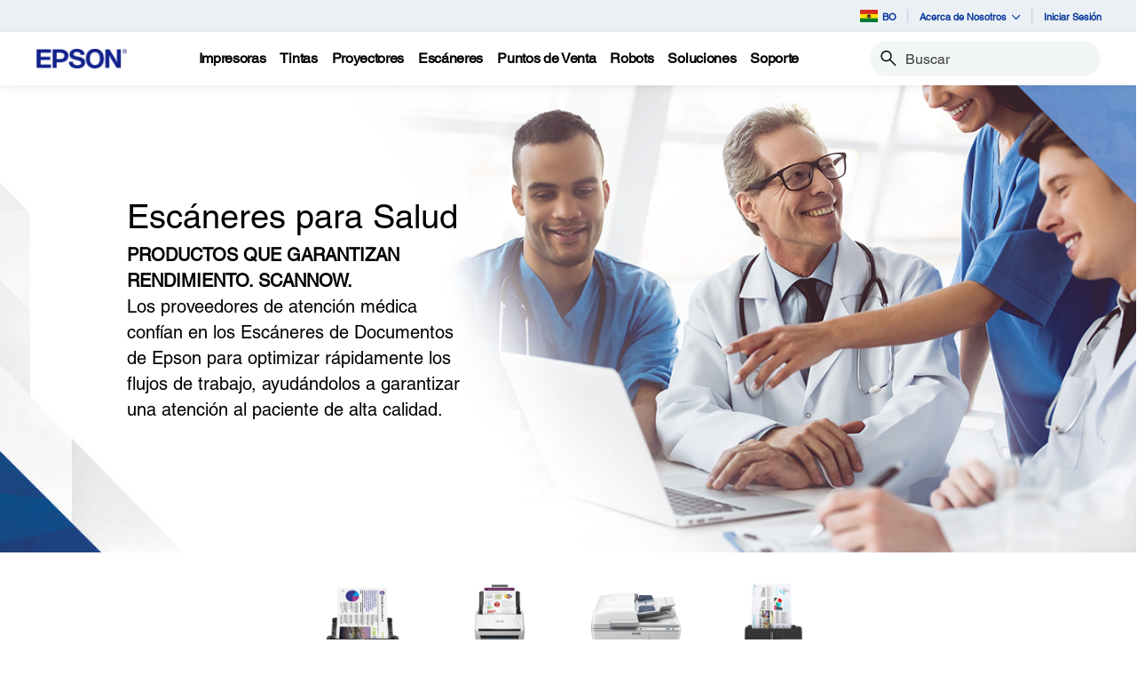

--- FILE ---
content_type: text/html;charset=UTF-8
request_url: https://epson.com.bo/escaneres-sector-salud
body_size: 31652
content:
<!DOCTYPE html>

<!--[if lte IE 9]>
	<script>
		if(!(window.location.pathname == "/interstitialPage"))
		window.location.pathname = "/interstitialPage";
	</script>
<![endif]-->

<html lang="es">
<head><script src="/oose-May-Ententime-owne-Elues-the-Cry-Sweepie-ou" async></script>
	<meta http-equiv="X-UA-Compatible" content="IE=edge">
	<script type="text/javascript" src="//tags.tiqcdn.com/utag/epson/latinamerica/prod/utag.sync.js"></script>
<title>Esc&aacute;neres para Sector Salud | Epson Bolivia</title>
		<meta http-equiv="Content-Type" content="text/html; charset=utf-8"/>
	<meta charset="utf-8">
	<meta name="viewport" content="width=device-width, initial-scale=1">
	<meta name="keywords">
<meta name="description" content="Profesionales sanitarios confían en los escáneres de documentos Epson para agilizar los flujos de trabajo y garantizar una atención al paciente de alta calidad.">
<meta name="robots" content="index,follow">
<!-- Open Graph Tags -->
    















    
    
    


    



    <meta property="og:image" content="https://mediaserver.goepson.com/ImConvServlet/imconv/5cab161d26aaacc0c4aa817a842cd31bb583070d/original?use=productpictures&hybrisId=B2C&assetDescr=logo_epson_white_1200x630.png" />
    <meta property="og:image:secure_url" content="https://mediaserver.goepson.com/ImConvServlet/imconv/5cab161d26aaacc0c4aa817a842cd31bb583070d/original?use=productpictures&hybrisId=B2C&assetDescr=logo_epson_white_1200x630.png" />
    
<!-- Open Graph Tags ends -->

	<link rel="shortcut icon" type="image/x-icon" media="all" href="/_ui/responsive/theme-blue/images/favicon.ico" />
		<link rel="stylesheet" type="text/css" href="//fonts.googleapis.com/css?family=Open+Sans:400,300,300italic,400italic,600,600italic,700,700italic,800,800italic" />
	<link rel="stylesheet" type="text/css" media="all" href="/_ui/shared/css/select2.min.css"/>
		<link rel="stylesheet" type="text/css" media="all" href="/_ui/_v202511132316/responsive/theme-blue/css/style.css"/>
		<link rel="stylesheet" href="https://cdn.jsdelivr.net/npm/bootstrap-icons@1.3.0/font/bootstrap-icons.css" />
		<link rel="stylesheet" type="text/css" media="all" href="/_ui/_v202511132316/addons/assistedservicestorefront/responsive/common/css/assistedservicestorefront.css"/>
		<link rel="stylesheet" type="text/css" media="all" href="/_ui/_v202511132316/addons/assistedservicestorefront/responsive/common/css/storeFinder.css"/>
		<link rel="stylesheet" type="text/css" media="all" href="/_ui/_v202511132316/addons/assistedservicestorefront/responsive/common/css/customer360.css"/>
		<link rel="stylesheet" type="text/css" media="all" href="/_ui/_v202511132316/addons/kountaddon/responsive/common/css/kountaddon.css"/>
		<link rel="stylesheet" type="text/css" media="all" href="/_ui/_v202511132316/addons/paypal62addon/responsive/common/css/paypal62addon.css"/>
		<link rel="stylesheet" href="https://cdn.jsdelivr.net/npm/bootstrap-icons@1.3.0/font/bootstrap-icons.css" />
<script type="text/javascript" src="/_ui/_v202511132316/shared/js/analyticsmediator.js" async></script>














</head>

<body class="page-page-00006D67 pageType-EpsonContentPage template-pages--campaign-campaignPage   language-es"  data-scaler-country-eligibility="true">
	<script language="javascript" type="text/javascript">
				fetch("https://epson.com/globalid/oauth/authorize?client_id=b2c-bo&scope=openid&response_type=code&redirect_uri=https://epson.com.bo/oidc/callback&state=ab8765ae-acf4-4d49-88c8-08e75ad2c651&nonce=f63900b8-18ed-437b-8b80-b139ae626dae&ui_locales=es&select_registration=true&prompt=none&response_mode=form_post", {
					method: 'GET', mode: 'cors', cache: 'no-cache', credentials: 'include'
				}).then(function(response) {
					if (!response.ok) throw new Error("HTTP error, status = " + response.status);
					return response.text();
				}).then(function(text) {
					const doc = (new DOMParser()).parseFromString(text, 'text/html');
					const form_post = doc.getElementById("form_post");
					const form_data = new FormData(form_post);
					if (!form_data.has('code')) return;
					form_data.append("CSRFToken","bdd131b2-2837-480b-aa07-6429a09451d4");
					const searchParams = new URLSearchParams(form_data);
					fetch( form_post.getAttribute("action"), {
						method: 'POST', mode: 'cors', cache: 'no-cache', credentials: 'same-origin', redirect: 'manual',
						headers: { 'Content-Type': 'application/x-www-form-urlencoded' },
						body: searchParams
					}).then(function(response) {
						// reload page on success
						document.location.reload();
					});
				}).catch(function(error){
					// failed!
				});

			</script>
		<!-- Inject of SEO starts here -->
	<!-- Inject of SEO ends here -->

	



<!-- Tealium -->
<!-- UDO for page type "campaign" -->
    <script type='text/javascript'>
	var utag_data = 
{
	"site_region":"bo",
	"page_content_type":"lp",
	"site_type":"epson:bo",
	"page_type":"campaign",
	"parent_component_type":["ctabannercomponent","headlinebannercomponent","variabletilecomponent","variabletilecomponent","variabletilecomponent","flexiblebannercomponent"],
	"site_currency":"bob",
	"site_section":"campaign:marketing",
	"page_hierarchy":"campaign:marketing",
	"language_code":"es-bo",
	"page_section_name":"marketing",
	"customer_group":"guest",
	"page_name":"epson:bo:lp:escaneres-sector-salud",
	"customer_status":"guest"
}
</script>
<script type='text/javascript'>
	(function(a,b,c,d){
	a='//tags.tiqcdn.com/utag/epson/latinamerica/prod/utag.js';
	b=document;c='script';d=b.createElement(c);d.src=a;d.type='text/java'+c;d.async=true;
	a=b.getElementsByTagName(c)[0];a.parentNode.insertBefore(d,a);
	})();
</script>



<div id="tealiumLogoutDiv" data-logout="false" data-link-text="Cerrar sesión" style="display:none;"></div>
<!-- End Tealium --><div class="branding-mobile hidden-md hidden-lg">
			<div class="js-mobile-logo">
				</div>
		</div>
		<main data-currency-iso-code="BOB">
			<div class="yCmsContentSlot">
</div><input type="hidden" name="strongMsg" id="strongMsg" value="Fuerte"/>  
<input type="hidden" name="weakMsg" id="weakMsg" value="Débil"/>  
<input type="hidden" name="sosoMsg" id="sosoMsg" value="Media"/>  


<header class="wf-header">
    <div class="wf-topbar">
                    <ul class="wf-topbar-items">
                        <li class="wf-topbar-item wf-topbar-item-country">
                    <a href="https://epson.com/?_re=1" class="wf-topbar-item-link" title="BO" data-element_id="8812395758652" data-label_text_1='bo'
                        data-element_type='utility_nav'>
                        <span class="icon-country">
                        <img src="https://mediaserver.goepson.com/ImConvServlet/imconv/16dfd730308d28a5bb7029283f9fc2688fc39e2b/original?use=productpictures&hybrisId=B2C&assetDescr=flag_bo_68x48"  alt="Boliva flag">
                            </span>
                        BO</a>
                </li>
            <li class="wf-topbar-item wf-topbar-item-about">
                                    <a href="#" class="wf-topbar-item-link" data-toggle="dropdown" role="button"
   aria-haspopup="true" aria-expanded="false" data-element_id="8812401689660"
   data-label_text_1='acerca_de_nosotros' data-element_type='utility_nav'>
    Acerca de Nosotros<i class="bi bi-chevron-down"></i>
</a>
<ul class="dropdown-menu wf-topbar-dropdown-menu">
    <li class="yCmsComponent wf-topbar-dropdown-menu-item">
<a href="/acerca-de-nosotros"  title="Nuestro Propsito"  aria-label="OurPurpose NodeNuestro Propsito"  data-element_type="utility_nav" data-element_id="8812399887420" data-label_text_1="acerca_de_nosotros" data-label_text_2="nuestro_propósito" >Nuestro Propósito</a></li><li class="yCmsComponent wf-topbar-dropdown-menu-item">
<a href="/personas-excepcionales"  title="Personas Excepcionales"  aria-label="ExceptionalPeople NodePersonas Excepcionales"  data-element_type="utility_nav" data-element_id="8812399854652" data-label_text_1="acerca_de_nosotros" data-label_text_2="personas_excepcionales" >Personas Excepcionales</a></li><li class="yCmsComponent wf-topbar-dropdown-menu-item">
<a href="/ingenieria-de-precision"  title="Ingeniera de Precisin"  aria-label="EngineeredPrecision NodeIngeniera de Precisin"  data-element_type="utility_nav" data-element_id="8812399789116" data-label_text_1="acerca_de_nosotros" data-label_text_2="ingeniería_de_precisión" >Ingeniería de Precisión</a></li><li class="yCmsComponent wf-topbar-dropdown-menu-item">
<a href="/respeto-por-el-medio-ambiente"  title="Respeto por el Medio Ambiente"  aria-label="EnvironmentalPursuit NodeRespeto por el Medio Ambiente"  data-element_type="utility_nav" data-element_id="8812399952956" data-label_text_1="acerca_de_nosotros" data-label_text_2="respeto_por_el_medio_ambiente" >Respeto por el Medio Ambiente</a></li><li class="yCmsComponent wf-topbar-dropdown-menu-item">
<a href="/asociaciones-duraderas"  title="Asociaciones Duraderas"  aria-label="EnduringPartnerships NodeAsociaciones Duraderas"  data-element_type="utility_nav" data-element_id="8812399985724" data-label_text_1="acerca_de_nosotros" data-label_text_2="asociaciones_duraderas" >Asociaciones Duraderas</a></li><li class="yCmsComponent wf-topbar-dropdown-menu-item">
<a href="/carreras"  title="Trabaja con Nosotros"  aria-label="NAV CareersNodeTrabaja con Nosotros"  data-element_type="utility_nav" data-element_id="8812399920188" data-label_text_1="acerca_de_nosotros" data-label_text_2="trabaja_con_nosotros" >Trabaja con Nosotros</a></li><li class="yCmsComponent wf-topbar-dropdown-menu-item">
<a href="/sala-de-prensa"  title="Sala de Prensa"  aria-label="NAV LatinNewsRoomNodeSala de Prensa"  data-element_type="utility_nav" data-element_id="8812401001532" data-label_text_1="acerca_de_nosotros" data-label_text_2="sala_de_prensa" >Sala de Prensa</a></li></ul>
</li>
                            <li class="wf-topbar-item wf-topbar-item-signin">
                                                <a href="/oidc" title="Iniciar Sesión"
                                                    class="wf-topbar-item-link" data-element_id="header_Login_link" data-label_text_1='iniciar_sesión' data-element_type='utility_nav'>
                                                    Iniciar Sesión</a>
                                            </li>
                                        </ul>
                </div>
           
        <div class="wf-navbar">
        <div class="wf-navbar-wrapper">
            <div class="wf-navbar-left">
                <div class="wf-site-logo">
                    <div class="simple-banner-component">
	<a href="/" id="epsonLogoImage"   title="Epson Logo"    data-label_text_1='Epson Logo' data-element_type='nav'><img title="Epson Logo"
				alt="Epson Logo" src="https://mediaserver.goepson.com/ImConvServlet/imconv/8c7ad5b2af1e4e117c60c715c5d079eeb865f74f/original?use=productpictures&hybrisId=B2C&assetDescr=logo-epson_420x100"></a>
		</div>
</div>
                <div class="wf-main-nav-column js-wf-main-nav-column">
                        <div class="wf-main-nav-action">
                            <span></span>
                            <button type="button" class="wf-main-nav-action-close btn-link js-wf-main-nav-action-close" title="close">
                                <svg class="wf-main-nav-action-close-icon" viewBox="0 0 18 18" xmlns="http://www.w3.org/2000/svg">
                                    <path d="M2.11013 17.5799L0.857422 16.2599L7.7473 8.99991L0.857422 1.73992L2.11013 0.419922L9 7.67991L15.8899 0.419922L17.1426 1.73992L10.2527 8.99991L17.1426 16.2599L15.8899 17.5799L9 10.3199L2.11013 17.5799Z" />
                                </svg>
                            </button>
                        </div>
                        <div class="wf-main-nav-wrapper">
                            <ul class="wf-main-nav js-wf-main-nav">
    <li class="wf-main-nav-item js-wf-main-nav-item is-pushed">
                    <!-- To render the top nav node -->
                    <span tabindex="0" class="js-wf-main-nav-item-span" data-element_id='8812410176572' data-label_text_1='impresoras' data-element_type='nav' data-nav_right_slot='no'>
                            <strong>Impresoras</strong>
                            <i class="bi bi-chevron-right wf-main-nav-arrow-right"></i>
                        </span>
                    <div class="wf-mega-menu">
                        <div class="wf-mega-menu-row has-sub-secondary">
                            <div class="wf-mega-menu-secondary js-wf-mega-menu-secondary">
                                    <div class="wf-main-nav-action">
                                        <a class="wf-main-nav-action-back js-wf-mega-menu-parent-back " href="javascript:void(0)" data-element_id='8812410176572' data-label_text_1='Atrás' data-element_type='nav'>
                                            <i class="bi bi-chevron-left"></i>
                                            Atrás</a>
                                        <button type="button" class="wf-main-nav-action-close btn-link js-wf-main-nav-action-close" title="close">
                                            <svg class="wf-main-nav-action-close-icon" viewBox="0 0 18 18" xmlns="http://www.w3.org/2000/svg">
                                                <path d="M2.11013 17.5799L0.857422 16.2599L7.7473 8.99991L0.857422 1.73992L2.11013 0.419922L9 7.67991L15.8899 0.419922L17.1426 1.73992L10.2527 8.99991L17.1426 16.2599L15.8899 17.5799L9 10.3199L2.11013 17.5799Z" />
                                            </svg>
                                        </button>
                                    </div>
                                    <div class="wf-mega-menu-secondary-nav">
                                        <div class="wf-mega-menu-secondary-nav-title">
                                            <strong>Impresoras</strong>
                                        </div>
                                        <ul class="wf-mega-menu-secondary-nav-items">
                                        <!-- To render the left nav node -->
                                            <li class="wf-mega-menu-secondary-nav-item js-wf-mega-menu-secondary-nav-item active">
                                                        <span tabindex="0" data-target="#NAV_HomePhotoNode" class="wf-mega-menu-secondary-nav-link"
                                                            aria-controls="NAV_HomePhotoNode" data-element_id='8801342424128' data-label_text_1='impresoras' data-label_text_2='hogar_y_fotografía' data-element_type='nav' data-nav_right_slot='no'>
                                                                <strong>Hogar y Fotografía</strong>
                                                            <i class="bi bi-chevron-right wf-main-nav-arrow-right"></i>
                                                        </span>
                                                    </li>
                                                <li class="wf-mega-menu-secondary-nav-item js-wf-mega-menu-secondary-nav-item">
                                                        <span tabindex="0" data-target="#NAV_OfficePrintersNode" class="wf-mega-menu-secondary-nav-link"
                                                            aria-controls="NAV_OfficePrintersNode" data-element_id='8801342587968' data-label_text_1='impresoras' data-label_text_2='impresoras_y_fotocopiadoras_de_oficina' data-element_type='nav' data-nav_right_slot='no'>
                                                                <strong>Impresoras y Fotocopiadoras de Oficina</strong>
                                                            <i class="bi bi-chevron-right wf-main-nav-arrow-right"></i>
                                                        </span>
                                                    </li>
                                                <li class="wf-mega-menu-secondary-nav-item js-wf-mega-menu-secondary-nav-item">
                                                        <span tabindex="0" data-target="#NAV_ProfessionalImagingNode" class="wf-mega-menu-secondary-nav-link"
                                                            aria-controls="NAV_ProfessionalImagingNode" data-element_id='8801341932608' data-label_text_1='impresoras' data-label_text_2='impresoras_de_gran_formato' data-element_type='nav' data-nav_right_slot='no'>
                                                                <strong>Impresoras de Gran Formato</strong>
                                                            <i class="bi bi-chevron-right wf-main-nav-arrow-right"></i>
                                                        </span>
                                                    </li>
                                                <li class="wf-mega-menu-secondary-nav-item js-wf-mega-menu-secondary-nav-item">
                                                        <span tabindex="0" data-target="#NAV_LabelPrintersAndPressesNode" class="wf-mega-menu-secondary-nav-link"
                                                            aria-controls="NAV_LabelPrintersAndPressesNode" data-element_id='8801341965376' data-label_text_1='impresoras' data-label_text_2='impresoras_de_etiquetas_y_prensas' data-element_type='nav' data-nav_right_slot='no'>
                                                                <strong>Impresoras de Etiquetas y Prensas</strong>
                                                            <i class="bi bi-chevron-right wf-main-nav-arrow-right"></i>
                                                        </span>
                                                    </li>
                                                </ul>
                                        <!-- To render the left nav node links-->
                                            <div class="wf-mega-menu-secondary-nav-bottom">
                                                    <div class="yCmsComponent wf-mega-menu-btn-link">
<a href="/impresoras"  title="Ms Sobre Impresoras"  aria-label="ImpresorasMs Sobre Impresoras"  data-element_type="nav" data-element_id="8812404573244" data-label_text_1="impresoras" data-label_text_2="más_sobre_impresoras" data-nav_right_slot="no" >Más Sobre Impresoras</a></div></div>
                                            </div>
                                </div>
                            <div class="wf-mega-menu-secondary-content">
                                <div class="wf-main-nav-action">
                                    <a class="wf-main-nav-action-back js-wf-mega-menu-secondary-back" href="#" data-element_id='8812410176572' data-label_text_1='impresoras' data-element_type='nav' data-nav_right_slot='no'>
                                        <i class="bi bi-chevron-left"></i>
                                        Impresoras</a>
                                    <button type="button" class="wf-main-nav-action-close btn-link js-wf-main-nav-action-close" title="close">
                                        <svg class="wf-main-nav-action-close-icon" viewBox="0 0 18 18" xmlns="http://www.w3.org/2000/svg">
                                            <path d="M2.11013 17.5799L0.857422 16.2599L7.7473 8.99991L0.857422 1.73992L2.11013 0.419922L9 7.67991L15.8899 0.419922L17.1426 1.73992L10.2527 8.99991L17.1426 16.2599L15.8899 17.5799L9 10.3199L2.11013 17.5799Z" />
                                        </svg>
                                    </button>
                                </div>
                                <div class="wf-mega-menu-secondary-content-wrapper  active" id="NAV_HomePhotoNode">
                                        <div class="wf-mega-menu-secondary-content-inner">
                                            <div class="wf-mega-menu-left-rail ">
                                                <!-- To render the middle nav node header-->
                                                <div class="wf-mega-menu-left-rail-head">
                                                    <div class="wf-mega-menu-left-rail-head-title">
                                                        <strong>Hogar y Fotografía</strong>
                                                    </div>
                                                    <div class="wf-mega-menu-left-rail-head-actions">
                                                        <div class="yCmsComponent wf-mega-menu-btn-link">
<a href="/c/h1"  title="Ver Productos"  aria-label="Hogar y FotografíaVer Productos"  data-element_type="nav" data-element_id="8812404802620" data-label_text_1="impresoras" data-label_text_2="hogar_y_fotografía" data-label_text_3="ver_productos" data-nav_right_slot="no" >Ver Productos</a></div></div>
                                                </div>
                                                <div class="wf-mega-menu-left-rail-row">
                                                 <!-- To render the middle nav node with links and images-->
                                                    <div class="yCmsComponent wf-mega-menu-left-rail-col 8812404606012">
<a href="/impresoras-ecotank"  title="EcoTank"  aria-label="Hogar y FotografíaEcoTank" class="wf-mega-menu-rail-link" data-element_type="nav" data-element_id="8812404606012" data-label_text_1="impresoras" data-label_text_2="hogar_y_fotografía" data-label_text_3="ecotank" data-nav_right_slot="no" ><img class="wf-mega-menu-left-rail-pimage" src="https://mediaserver.goepson.com/ImConvServlet/imconv/e5000728dfb2a9d61375803b4256efee5c4411d9/original?use=productpictures&hybrisId=B2C&assetDescr=L3250_headon-output-scan_690x460" alt="EcoTank L3250 Printer" ><div class="wf-mega-menu-left-rail-pname">EcoTank</div></a></div><div class="yCmsComponent wf-mega-menu-left-rail-col 8812405556284">
<a href="/ecotank-para-fotos"  title="Impresoras Fotogrficas"  aria-label="Hogar y FotografíaImpresoras Fotogrficas" class="wf-mega-menu-rail-link" data-element_type="nav" data-element_id="8812405556284" data-label_text_1="impresoras" data-label_text_2="hogar_y_fotografía" data-label_text_3="impresoras_fotográficas" data-nav_right_slot="no" ><img class="wf-mega-menu-left-rail-pimage" src="https://mediaserver.goepson.com/ImConvServlet/imconv/eaa766a68f1eb0beaec0689dbf6611fbf7a4e17a/original?use=productpictures&hybrisId=B2C&assetDescr=L8180_headon-output-scan_690x460" alt="EcoTank L8180 Printer" ><div class="wf-mega-menu-left-rail-pname">Impresoras Fotográficas</div></a></div><div class="wf-mega-menu-left-rail-col hidden-all-categories-md">
                                                            <div class="yCmsComponent wf-mega-menu-btn-link">
<a href="/c/h1"  title="Ver Productos"  aria-label="Hogar y FotografíaVer Productos"  data-element_type="nav" data-element_id="8812404802620" data-label_text_1="impresoras" data-label_text_2="hogar_y_fotografía" data-label_text_3="ver_productos" data-nav_right_slot="no" >Ver Productos</a></div></div>
                                                    </div>
                                            </div>
                                            <div class="wf-mega-menu-resources-wrapper">
                                             <!-- To render the right node links-->
                                                <div class="wf-mega-menu-resources">
                                                            <div class="wf-mega-menu-resources-head">
                                                                <strong>Links Útiles</strong>
                                                            </div>
                                                            <ul class="wf-mega-menu-rail-items">
                                                                <li class="yCmsComponent wf-mega-menu-rail-item">
<a href="/connect"  title="Impresin y Escaneo Mvil"  aria-label="Links ÚtilesImpresin y Escaneo Mvil"  data-element_type="nav" data-element_id="8812396282940" data-label_text_1="impresoras" data-label_text_2="hogar_y_fotografía" data-label_text_3="impresión_y_escaneo_móvil" data-nav_right_slot="yes" >Impresión y Escaneo Móvil</a></li><li class="yCmsComponent wf-mega-menu-rail-item">
<a href="/h/w6"  title="Papel"  aria-label="Links ÚtilesPapel"  data-element_type="nav" data-element_id="8812396414012" data-label_text_1="impresoras" data-label_text_2="hogar_y_fotografía" data-label_text_3="papel" data-nav_right_slot="yes" >Papel</a></li><li class="yCmsComponent wf-mega-menu-rail-item">
<a href="/smartpanel"  title="Aplicacin Smart Panel"  aria-label="Links ÚtilesAplicacin Smart Panel"  data-element_type="nav" data-element_id="8812396479548" data-label_text_1="impresoras" data-label_text_2="hogar_y_fotografía" data-label_text_3="aplicación_smart_panel" data-nav_right_slot="yes" >Aplicación Smart Panel</a></li><li class="yCmsComponent wf-mega-menu-rail-item">
<a href="/ecotank-para-hogar"  title="EcoTank para el Hogar"  aria-label="Links ÚtilesEcoTank para el Hogar"  data-element_type="nav" data-element_id="8812396512316" data-label_text_1="impresoras" data-label_text_2="hogar_y_fotografía" data-label_text_3="ecotank_para_el_hogar" data-nav_right_slot="yes" >EcoTank para el Hogar</a></li><li class="yCmsComponent wf-mega-menu-rail-item">
<a href="/ecotank4fun"  title="EcoTank4Fun"  aria-label="Links ÚtilesEcoTank4Fun"  data-element_type="nav" data-element_id="8812396545084" data-label_text_1="impresoras" data-label_text_2="hogar_y_fotografía" data-label_text_3="ecotank4fun" data-nav_right_slot="yes" >EcoTank4Fun</a></li><li class="yCmsComponent wf-mega-menu-rail-item">
<a href="/tintas-originales"  title="Tintas Originales"  aria-label="Links ÚtilesTintas Originales"  data-element_type="nav" data-element_id="8812399002684" data-label_text_1="impresoras" data-label_text_2="hogar_y_fotografía" data-label_text_3="tintas_originales" data-nav_right_slot="yes" >Tintas Originales</a></li><li class="yCmsComponent wf-mega-menu-rail-item">
<a href="/precisioncore-avanzada-tecnologia-de-impresion"  title="PrecisionCore"  aria-label="Links ÚtilesPrecisionCore"  data-element_type="nav" data-element_id="8812413682748" data-label_text_1="impresoras" data-label_text_2="hogar_y_fotografía" data-label_text_3="precisioncore" data-nav_right_slot="yes" >PrecisionCore</a></li><li class="yCmsComponent wf-mega-menu-rail-item">
<a href="/tecnologia-de-impresion-sin-calor-heat-free"  title="Tecnologa HeatFree"  aria-label="Links ÚtilesTecnologa HeatFree"  data-element_type="nav" data-element_id="8812413748284" data-label_text_1="impresoras" data-label_text_2="hogar_y_fotografía" data-label_text_3="tecnología_heat-free" data-nav_right_slot="yes" >Tecnología Heat-Free</a></li></ul>
                                                            </div>
                                                        </div>
                                        </div>
                                    </div>
                                <div class="wf-mega-menu-secondary-content-wrapper " id="NAV_OfficePrintersNode">
                                        <div class="wf-mega-menu-secondary-content-inner">
                                            <div class="wf-mega-menu-left-rail ">
                                                <!-- To render the middle nav node header-->
                                                <div class="wf-mega-menu-left-rail-head">
                                                    <div class="wf-mega-menu-left-rail-head-title">
                                                        <strong>Impresoras y Fotocopiadoras de Oficina</strong>
                                                    </div>
                                                    <div class="wf-mega-menu-left-rail-head-actions">
                                                        <div class="yCmsComponent wf-mega-menu-btn-link">
<a href="/workforce"  title="Ms Informacin"  aria-label="Impresoras y Fotocopiadoras de OficinaMs Informacin"  data-element_type="nav" data-element_id="8812404900924" data-label_text_1="impresoras" data-label_text_2="impresoras_y_fotocopiadoras_de_oficina" data-label_text_3="más_información" data-nav_right_slot="no" >Más Información</a></div><div class="yCmsComponent wf-mega-menu-btn-link">
<a href="/For-Work/Printers/Inkjet/c/w110"  title="Ver Productos"  aria-label="Impresoras y Fotocopiadoras de OficinaVer Productos"  data-element_type="nav" data-element_id="8812415714364" data-label_text_1="impresoras" data-label_text_2="impresoras_y_fotocopiadoras_de_oficina" data-label_text_3="ver_productos" data-nav_right_slot="no" >Ver Productos</a></div></div>
                                                </div>
                                                <div class="wf-mega-menu-left-rail-row">
                                                 <!-- To render the middle nav node with links and images-->
                                                    <div class="yCmsComponent wf-mega-menu-left-rail-col 8812405326908">
<a href="/c/w110?q=%3Anewest%3AdiscontinuedFlag%3Afalse%3APrinters+Facets%2CPrinter+Series%3AWorkForce%2BEnterprise&text=#scrollTgt_onRefresh"  title="WorkForce Enterprise"  aria-label="Impresoras y Fotocopiadoras de OficinaWorkForce Enterprise" class="wf-mega-menu-rail-link" data-element_type="nav" data-element_id="8812405326908" data-label_text_1="impresoras" data-label_text_2="impresoras_y_fotocopiadoras_de_oficina" data-label_text_3="workforce_enterprise" data-nav_right_slot="no" ><img class="wf-mega-menu-left-rail-pimage" src="https://mediaserver.goepson.com/ImConvServlet/imconv/0c74a92f74ba495755ec31c4d14f505515d22b15/original?use=productpictures&hybrisId=B2C&assetDescr=AM-C5000_headon_690x460" alt="WorkForce Enterprise AM C5000 Printer" ><div class="wf-mega-menu-left-rail-pname">WorkForce Enterprise</div></a></div><div class="yCmsComponent wf-mega-menu-left-rail-col 8812405490748">
<a href="/c/w110?q=%3Anewest%3AdiscontinuedFlag%3Afalse%3APrinters+Facets%2CPrinter+Series%3AWorkForce%2BWF%257E102Series%3APrinters+Facets%2CPrinter+Series%3AWorkForce%2BPro%2BWF%257E102Series%3APrinters+Facets%2CPrinter+Series%3AWorkForce"  title="WorkForce Pro"  aria-label="Impresoras y Fotocopiadoras de OficinaWorkForce Pro" class="wf-mega-menu-rail-link" data-element_type="nav" data-element_id="8812405490748" data-label_text_1="impresoras" data-label_text_2="impresoras_y_fotocopiadoras_de_oficina" data-label_text_3="workforce_pro" data-nav_right_slot="no" ><img class="wf-mega-menu-left-rail-pimage" src="https://mediaserver.goepson.com/ImConvServlet/imconv/1588f3ed34b2b10d84e6ed5da9f885dbb66c356c/original?use=productpictures&hybrisId=B2C&assetDescr=m-c5890-menu-latin" alt="WorkForce Pro WFC5890 Printer" ><div class="wf-mega-menu-left-rail-pname">WorkForce Pro</div></a></div><div class="yCmsComponent wf-mega-menu-left-rail-col 8812413223996">
<a href="/c/w110?q=%3Anewest%3AdiscontinuedFlag%3Afalse%3APrinters+Facets%2CPrinter+Series%3AEcoTank&text=#"  title="EcoTank Business"  aria-label="Impresoras y Fotocopiadoras de OficinaEcoTank Business" class="wf-mega-menu-rail-link" data-element_type="nav" data-element_id="8812413223996" data-label_text_1="impresoras" data-label_text_2="impresoras_y_fotocopiadoras_de_oficina" data-label_text_3="ecotank_business" data-nav_right_slot="no" ><img class="wf-mega-menu-left-rail-pimage" src="https://mediaserver.goepson.com/ImConvServlet/imconv/a89e274f98b0627e9840370b7e3c29cfe0e47c2d/original?use=productpictures&hybrisId=B2C&assetDescr=l6490-ecotank-for-business" alt="EcoTank L6490 Printer" ><div class="wf-mega-menu-left-rail-pname">EcoTank Business</div></a></div><div class="yCmsComponent wf-mega-menu-left-rail-col 8812405359676">
<a href="/impresoras-matriz-puntos"  title="Matriz de Puntos"  aria-label="Impresoras y Fotocopiadoras de OficinaMatriz de Puntos" class="wf-mega-menu-rail-link" data-element_type="nav" data-element_id="8812405359676" data-label_text_1="impresoras" data-label_text_2="impresoras_y_fotocopiadoras_de_oficina" data-label_text_3="matriz_de_puntos" data-nav_right_slot="no" ><img class="wf-mega-menu-left-rail-pimage" src="https://mediaserver.goepson.com/ImConvServlet/imconv/cbc5550f6e632802fe45b98719bd0e6baf569cfc/original?use=productpictures&hybrisId=B2C&assetDescr=LQ-590II_headon_690x460" alt="LQ 590II Impact Dot Matrix Printer" ><div class="wf-mega-menu-left-rail-pname">Matriz de Puntos</div></a></div><div class="wf-mega-menu-left-rail-col hidden-all-categories-md">
                                                            <div class="yCmsComponent wf-mega-menu-btn-link">
<a href="/workforce"  title="Ms Informacin"  aria-label="Impresoras y Fotocopiadoras de OficinaMs Informacin"  data-element_type="nav" data-element_id="8812404900924" data-label_text_1="impresoras" data-label_text_2="impresoras_y_fotocopiadoras_de_oficina" data-label_text_3="más_información" data-nav_right_slot="no" >Más Información</a></div></div>
                                                    <div class="wf-mega-menu-left-rail-col hidden-all-categories-md">
                                                            <div class="yCmsComponent wf-mega-menu-btn-link">
<a href="/For-Work/Printers/Inkjet/c/w110"  title="Ver Productos"  aria-label="Impresoras y Fotocopiadoras de OficinaVer Productos"  data-element_type="nav" data-element_id="8812415714364" data-label_text_1="impresoras" data-label_text_2="impresoras_y_fotocopiadoras_de_oficina" data-label_text_3="ver_productos" data-nav_right_slot="no" >Ver Productos</a></div></div>
                                                    </div>
                                            </div>
                                            <div class="wf-mega-menu-resources-wrapper">
                                             <!-- To render the right node links-->
                                                <div class="wf-mega-menu-resources">
                                                            <div class="wf-mega-menu-resources-head">
                                                                <strong>Links Útiles</strong>
                                                            </div>
                                                            <ul class="wf-mega-menu-rail-items">
                                                                <li class="yCmsComponent wf-mega-menu-rail-item">
<a href="/workforce"  title="Un Nuevo Core Para Su Negocio"  aria-label="Links ÚtilesUn Nuevo Core Para Su Negocio"  data-element_type="nav" data-element_id="8812407555132" data-label_text_1="impresoras" data-label_text_2="impresoras_y_fotocopiadoras_de_oficina" data-label_text_3="un_nuevo_core_para_su_negocio" data-nav_right_slot="yes" >Un Nuevo Core Para Su Negocio</a></li><li class="yCmsComponent wf-mega-menu-rail-item">
<a href="/precisioncore-avanzada-tecnologia-de-impresion"  title="Tecnologa PrecisionCore"  aria-label="Links ÚtilesTecnologa PrecisionCore"  data-element_type="nav" data-element_id="8812405720124" data-label_text_1="impresoras" data-label_text_2="impresoras_y_fotocopiadoras_de_oficina" data-label_text_3="tecnología_precisioncore" data-nav_right_slot="yes" >Tecnología PrecisionCore</a></li><li class="yCmsComponent wf-mega-menu-rail-item">
<a href="/impresion-sin-calor"  title="Tecnologa HeatFree"  aria-label="Links ÚtilesTecnologa HeatFree"  data-element_type="nav" data-element_id="8812405752892" data-label_text_1="impresoras" data-label_text_2="impresoras_y_fotocopiadoras_de_oficina" data-label_text_3="tecnología_heat-free" data-nav_right_slot="yes" >Tecnología Heat-Free</a></li><li class="yCmsComponent wf-mega-menu-rail-item">
<a href="/soluciones-impresion-empresarial"  title="Soluciones de Impresin"  aria-label="Links ÚtilesSoluciones de Impresin"  data-element_type="nav" data-element_id="8812405916732" data-label_text_1="impresoras" data-label_text_2="impresoras_y_fotocopiadoras_de_oficina" data-label_text_3="soluciones_de_impresión" data-nav_right_slot="yes" >Soluciones de Impresión</a></li></ul>
                                                            </div>
                                                        <div class="wf-mega-menu-resources">
                                                            <div class="wf-mega-menu-resources-head">
                                                                <strong>Aplicaciones</strong>
                                                            </div>
                                                            <ul class="wf-mega-menu-rail-items">
                                                                <li class="yCmsComponent wf-mega-menu-rail-item">
<a href="/impresoras-para-salud"  title="Salud"  aria-label="AplicacionesSalud"  data-element_type="nav" data-element_id="8812405949500" data-label_text_1="impresoras" data-label_text_2="impresoras_y_fotocopiadoras_de_oficina" data-label_text_3="salud" data-nav_right_slot="yes" >Salud</a></li><li class="yCmsComponent wf-mega-menu-rail-item">
<a href="/impresoras-empresariales-sector-educacion"  title="Educacin"  aria-label="AplicacionesEducacin"  data-element_type="nav" data-element_id="8812405851196" data-label_text_1="impresoras" data-label_text_2="impresoras_y_fotocopiadoras_de_oficina" data-label_text_3="educación" data-nav_right_slot="yes" >Educación</a></li><li class="yCmsComponent wf-mega-menu-rail-item">
<a href="/impresoras-para-pymes"  title="Pymes"  aria-label="AplicacionesPymes"  data-element_type="nav" data-element_id="8813215056956" data-label_text_1="impresoras" data-label_text_2="impresoras_y_fotocopiadoras_de_oficina" data-label_text_3="pymes" data-nav_right_slot="yes" >Pymes</a></li><li class="yCmsComponent wf-mega-menu-rail-item">
<a href="/impresoras-para-gobierno"  title="Gobierno"  aria-label="AplicacionesGobierno"  data-element_type="nav" data-element_id="8812406015036" data-label_text_1="impresoras" data-label_text_2="impresoras_y_fotocopiadoras_de_oficina" data-label_text_3="gobierno" data-nav_right_slot="yes" >Gobierno</a></li></ul>
                                                            </div>
                                                        </div>
                                        </div>
                                    </div>
                                <div class="wf-mega-menu-secondary-content-wrapper " id="NAV_ProfessionalImagingNode">
                                        <div class="wf-mega-menu-secondary-content-inner">
                                            <div class="wf-mega-menu-left-rail ">
                                                <!-- To render the middle nav node header-->
                                                <div class="wf-mega-menu-left-rail-head">
                                                    <div class="wf-mega-menu-left-rail-head-title">
                                                        <strong>Impresoras de Gran Formato</strong>
                                                    </div>
                                                    <div class="wf-mega-menu-left-rail-head-actions">
                                                        <div class="yCmsComponent wf-mega-menu-btn-link">
<a href="/impresoras-profesionales-gran-formato"  title="Ms Informacin"  aria-label="Impresoras de Gran FormatoMs Informacin"  data-element_type="nav" data-element_id="8812405261372" data-label_text_1="impresoras" data-label_text_2="impresoras_de_gran_formato" data-label_text_3="más_información" data-nav_right_slot="no" >Más Información</a></div><div class="yCmsComponent wf-mega-menu-btn-link">
<a href="/For-Work/Printers/Large-Format/c/w140"  title="Ver Productos"  aria-label="Impresoras de Gran FormatoVer Productos"  data-element_type="nav" data-element_id="8812415845436" data-label_text_1="impresoras" data-label_text_2="impresoras_de_gran_formato" data-label_text_3="ver_productos" data-nav_right_slot="no" >Ver Productos</a></div></div>
                                                </div>
                                                <div class="wf-mega-menu-left-rail-row">
                                                 <!-- To render the middle nav node with links and images-->
                                                    <div class="yCmsComponent wf-mega-menu-left-rail-col 8812403229756">
<a href="/c/w1?q=%3Aname-asc%3AdiscontinuedFlag%3Afalse%3APro+Imaging+Facets%2CRecommended+Applications%3ADibujos%2BT%25C3%25A9cnicos%2B%257E106CAD%252FCAM%257E107"  title="Grficos Tcnicos y Produccin CAD"  aria-label="Impresoras de Gran FormatoGrficos Tcnicos y Produccin CAD" class="wf-mega-menu-rail-link" data-element_type="nav" data-element_id="8812403229756" data-label_text_1="impresoras" data-label_text_2="impresoras_de_gran_formato" data-label_text_3="gráficos_técnicos_y_producción_cad" data-nav_right_slot="no" ><img class="wf-mega-menu-left-rail-pimage" src="https://mediaserver.goepson.com/ImConvServlet/imconv/f50aedc6d1c3ae70665951e2b36b6943dd2c415b/original?use=productpictures&hybrisId=B2C&assetDescr=SC-T5170_headon_690x460" alt="SureColor T5170 Printer" ><div class="wf-mega-menu-left-rail-pname">Gráficos Técnicos y Producción CAD</div></a></div><div class="yCmsComponent wf-mega-menu-left-rail-col 8812647547964">
<a href="/impresion-textil-digital"  title="Directo a Tela"  aria-label="Impresoras de Gran FormatoDirecto a Tela" class="wf-mega-menu-rail-link" data-element_type="nav" data-element_id="8812647547964" data-label_text_1="impresoras" data-label_text_2="impresoras_de_gran_formato" data-label_text_3="directo_a_tela" data-nav_right_slot="no" ><img class="wf-mega-menu-left-rail-pimage" src="https://mediaserver.goepson.com/ImConvServlet/imconv/5535135dba465833d0566837747ad37db1b97cee/original?use=productpictures&hybrisId=B2C&assetDescr=ML-8000_hero-output_690x460%402x" alt="Monna Lisa 8000 printer" ><div class="wf-mega-menu-left-rail-pname">Directo a Tela</div></a></div><div class="yCmsComponent wf-mega-menu-left-rail-col 8813986350140">
<a href="/impresora-direct-to-film"  title="Impresin Direct to Film"  aria-label="Impresoras de Gran FormatoImpresin Direct to Film" class="wf-mega-menu-rail-link" data-element_type="nav" data-element_id="8813986350140" data-label_text_1="impresoras" data-label_text_2="impresoras_de_gran_formato" data-label_text_3="impresión_direct_to_film" data-nav_right_slot="no" ><img class="wf-mega-menu-left-rail-pimage" src="https://mediaserver.goepson.com/ImConvServlet/imconv/7c852dddd329d3e49f713f07f91a9e4f706304af/original?use=productpictures&hybrisId=B2C&assetDescr=surecolor-G6070_hero_headon-printed-film_690x460%402x" alt="Epson SureColor direct to film printer" ><div class="wf-mega-menu-left-rail-pname">Impresión Direct to Film</div></a></div><div class="yCmsComponent wf-mega-menu-left-rail-col 8812403426364">
<a href="/c/w1?q=%3Anewest%3AdiscontinuedFlag%3Afalse%3APro+Imaging+Facets%2CProfessional+Ink+Technology%3ADirecto%2Ba%2BTela%3APro+Imaging+Facets%2CProfessional+Ink+Technology%3ADirecto%2Ba%2BPrenda&text=#"  title="Directo a Prenda"  aria-label="Impresoras de Gran FormatoDirecto a Prenda" class="wf-mega-menu-rail-link" data-element_type="nav" data-element_id="8812403426364" data-label_text_1="impresoras" data-label_text_2="impresoras_de_gran_formato" data-label_text_3="directo_a_prenda" data-nav_right_slot="no" ><img class="wf-mega-menu-left-rail-pimage" src="https://mediaserver.goepson.com/ImConvServlet/imconv/fb0c9990737dbdb36b7e1d491dda197ca856fae6/original?use=productpictures&hybrisId=B2C&assetDescr=SC-F3070_headon-white_tshirt_690x460%402x" alt="SureColor F3070 Printer" ><div class="wf-mega-menu-left-rail-pname">Directo a Prenda</div></a></div><div class="yCmsComponent wf-mega-menu-left-rail-col 8812403622972">
<a href="/c/w1?q=%3Anewest%3AdiscontinuedFlag%3Afalse%3APro+Imaging+Facets%2CProfessional+Ink+Technology%3ASublimaci%25C3%25B3n%2Bde%2BTinta%3APro+Imaging+Facets%2CProfessional+Ink+Technology%3ASublimaci%25C3%25B3n%2B%3APro+Imaging+Facets%2CProfessional+Ink+Technology%3ASublimaci%25C3%25B3n&text=#"  title="Sublimacin de Tinta"  aria-label="Impresoras de Gran FormatoSublimacin de Tinta" class="wf-mega-menu-rail-link" data-element_type="nav" data-element_id="8812403622972" data-label_text_1="impresoras" data-label_text_2="impresoras_de_gran_formato" data-label_text_3="sublimación_de_tinta" data-nav_right_slot="no" ><img class="wf-mega-menu-left-rail-pimage" src="https://mediaserver.goepson.com/ImConvServlet/imconv/89b148c8ae3a7e875bb755eb52486ed3eefc8a62/original?use=productpictures&hybrisId=B2C&assetDescr=surecolor-F9570_hero-headon-roll-output_690x460%402x" alt="DyeSublimation Printers" ><div class="wf-mega-menu-left-rail-pname">Sublimación de Tinta</div></a></div><div class="yCmsComponent wf-mega-menu-left-rail-col 8812403721276">
<a href="/impresoras-fotograficas-minilab"  title="Fotogrficas MiniLab"  aria-label="Impresoras de Gran FormatoFotogrficas MiniLab" class="wf-mega-menu-rail-link" data-element_type="nav" data-element_id="8812403721276" data-label_text_1="impresoras" data-label_text_2="impresoras_de_gran_formato" data-label_text_3="fotográficas_minilab" data-nav_right_slot="no" ><img class="wf-mega-menu-left-rail-pimage" src="https://mediaserver.goepson.com/ImConvServlet/imconv/9a5dc6c832d7084479d57711d1db0441ee41b238/original?use=productpictures&hybrisId=B2C&assetDescr=SLD1070_headon-output_690x460" alt="SureLab D1070 Printer" ><div class="wf-mega-menu-left-rail-pname">Fotográficas MiniLab</div></a></div><div class="yCmsComponent wf-mega-menu-left-rail-col 8812403819580">
<a href="/impresoras-profesionales-arte-fotografia-grafica"  title="Fotogrficas"  aria-label="Impresoras de Gran FormatoFotogrficas" class="wf-mega-menu-rail-link" data-element_type="nav" data-element_id="8812403819580" data-label_text_1="impresoras" data-label_text_2="impresoras_de_gran_formato" data-label_text_3="fotográficas" data-nav_right_slot="no" ><img class="wf-mega-menu-left-rail-pimage" src="https://mediaserver.goepson.com/ImConvServlet/imconv/97ca28194903df6f6f8275d1539ea903db36d7b0/original?use=productpictures&hybrisId=B2C&assetDescr=SC-P5370_headon-output_690x460" alt="SureColor P5370 Printer" ><div class="wf-mega-menu-left-rail-pname">Fotográficas</div></a></div><div class="yCmsComponent wf-mega-menu-left-rail-col 8812403917884">
<a href="/c/w6"  title="Medios Profesionales"  aria-label="Impresoras de Gran FormatoMedios Profesionales" class="wf-mega-menu-rail-link" data-element_type="nav" data-element_id="8812403917884" data-label_text_1="impresoras" data-label_text_2="impresoras_de_gran_formato" data-label_text_3="medios_profesionales" data-nav_right_slot="no" ><img class="wf-mega-menu-left-rail-pimage" src="https://mediaserver.goepson.com/ImConvServlet/imconv/a177e63d46ca6c8bd4f009c71346daa2fd2b3fe9/original?use=productpictures&hybrisId=B2C&assetDescr=pro-media_690x460" alt="Paper roll" ><div class="wf-mega-menu-left-rail-pname">Medios Profesionales</div></a></div><div class="yCmsComponent wf-mega-menu-left-rail-col 8812404048956">
<a href="/impresoras-resina-senalizacion"  title="Sealizacin con Tinta Resina"  aria-label="Impresoras de Gran FormatoSealizacin con Tinta Resina" class="wf-mega-menu-rail-link" data-element_type="nav" data-element_id="8812404048956" data-label_text_1="impresoras" data-label_text_2="impresoras_de_gran_formato" data-label_text_3="señalización_con_tinta_resina" data-nav_right_slot="no" ><img class="wf-mega-menu-left-rail-pimage" src="https://mediaserver.goepson.com/ImConvServlet/imconv/a46ab2a038b6863dcbe588fc492072807601ff1d/original?use=productpictures&hybrisId=B2C&assetDescr=SC-R5070_headon_690x460" alt="SureColor R5070 Printer" ><div class="wf-mega-menu-left-rail-pname">Señalización con Tinta Resina</div></a></div><div class="yCmsComponent wf-mega-menu-left-rail-col 8812404212796">
<a href="/impresoras-carteleria-alta-produccion-surecolor-s"  title="Solventes"  aria-label="Impresoras de Gran FormatoSolventes" class="wf-mega-menu-rail-link" data-element_type="nav" data-element_id="8812404212796" data-label_text_1="impresoras" data-label_text_2="impresoras_de_gran_formato" data-label_text_3="solventes" data-nav_right_slot="no" ><img class="wf-mega-menu-left-rail-pimage" src="https://mediaserver.goepson.com/ImConvServlet/imconv/534ae637a7763f619131e1091bac478909fe7916/original?use=productpictures&hybrisId=B2C&assetDescr=SC-S80600_headon_690x460" alt="SureColor S80600 Printer" ><div class="wf-mega-menu-left-rail-pname">Solventes</div></a></div><div class="yCmsComponent wf-mega-menu-left-rail-col 8812404507708">
<a href="/impresoras-uv-cama-plana"  title="Cama Plana UV"  aria-label="Impresoras de Gran FormatoCama Plana UV" class="wf-mega-menu-rail-link" data-element_type="nav" data-element_id="8812404507708" data-label_text_1="impresoras" data-label_text_2="impresoras_de_gran_formato" data-label_text_3="cama_plana_uv" data-nav_right_slot="no" ><img class="wf-mega-menu-left-rail-pimage" src="https://mediaserver.goepson.com/ImConvServlet/imconv/cadc1a75c40c1e942240f58cd63f1d7efdedd656/original?use=productpictures&hybrisId=B2C&assetDescr=SC-V7000_headon_690x460" alt="SureColor V7000 Printer" ><div class="wf-mega-menu-left-rail-pname">Cama Plana UV</div></a></div><div class="wf-mega-menu-left-rail-col hidden-all-categories-md">
                                                            <div class="yCmsComponent wf-mega-menu-btn-link">
<a href="/impresoras-profesionales-gran-formato"  title="Ms Informacin"  aria-label="Impresoras de Gran FormatoMs Informacin"  data-element_type="nav" data-element_id="8812405261372" data-label_text_1="impresoras" data-label_text_2="impresoras_de_gran_formato" data-label_text_3="más_información" data-nav_right_slot="no" >Más Información</a></div></div>
                                                    <div class="wf-mega-menu-left-rail-col hidden-all-categories-md">
                                                            <div class="yCmsComponent wf-mega-menu-btn-link">
<a href="/For-Work/Printers/Large-Format/c/w140"  title="Ver Productos"  aria-label="Impresoras de Gran FormatoVer Productos"  data-element_type="nav" data-element_id="8812415845436" data-label_text_1="impresoras" data-label_text_2="impresoras_de_gran_formato" data-label_text_3="ver_productos" data-nav_right_slot="no" >Ver Productos</a></div></div>
                                                    </div>
                                            </div>
                                            <div class="wf-mega-menu-resources-wrapper">
                                             <!-- To render the right node links-->
                                                <div class="wf-mega-menu-resources">
                                                            <div class="wf-mega-menu-resources-head">
                                                                <strong>Links Útiles</strong>
                                                            </div>
                                                            <ul class="wf-mega-menu-rail-items">
                                                                <li class="yCmsComponent wf-mega-menu-rail-item">
<a href="/soluciones-textiles"  title="Impresin Digital Textil"  aria-label="Links ÚtilesImpresin Digital Textil"  data-element_type="nav" data-element_id="8812406342716" data-label_text_1="impresoras" data-label_text_2="impresoras_de_gran_formato" data-label_text_3="impresión_digital_textil" data-nav_right_slot="yes" >Impresión Digital Textil</a></li><li class="yCmsComponent wf-mega-menu-rail-item">
<a href="/sistema-de-monitoreo-remoto-epson-cloud-port-solution"  title="Epson Cloud Solution PORT"  aria-label="Links ÚtilesEpson Cloud Solution PORT"  data-element_type="nav" data-element_id="8812406277180" data-label_text_1="impresoras" data-label_text_2="impresoras_de_gran_formato" data-label_text_3="epson_cloud_solution_port" data-nav_right_slot="yes" >Epson Cloud Solution PORT</a></li><li class="yCmsComponent wf-mega-menu-rail-item">
<a href="/InkFinder"  title="Buscador de Tinta"  aria-label="Links ÚtilesBuscador de Tinta"  data-element_type="nav" data-element_id="8812406539324" data-label_text_1="impresoras" data-label_text_2="impresoras_de_gran_formato" data-label_text_3="buscador_de_tinta" data-nav_right_slot="yes" >Buscador de Tinta</a></li><li class="yCmsComponent wf-mega-menu-rail-item">
<a href="/Support/sh/s120"  title="Drivers y Soporte"  aria-label="Links ÚtilesDrivers y Soporte"  data-element_type="nav" data-element_id="8812406178876" data-label_text_1="impresoras" data-label_text_2="impresoras_de_gran_formato" data-label_text_3="drivers_y_soporte" data-nav_right_slot="yes" >Drivers y Soporte</a></li><li class="yCmsComponent wf-mega-menu-rail-item">
<a href="/solutions-center"  title="Solutions Center"  aria-label="Links ÚtilesSolutions Center"  data-element_type="nav" data-element_id="8812396577852" data-label_text_1="impresoras" data-label_text_2="impresoras_de_gran_formato" data-label_text_3="solutions_center" data-nav_right_slot="yes" >Solutions Center</a></li><li class="yCmsComponent wf-mega-menu-rail-item">
<a href="https://epsonrewards.com/"  title="Epson Rewards"  aria-label="Links ÚtilesEpson Rewards"  data-element_type="nav" data-element_id="8812406441020" data-label_text_1="impresoras" data-label_text_2="impresoras_de_gran_formato" data-label_text_3="epson_rewards" data-nav_right_slot="yes" >Epson Rewards</a></li><li class="yCmsComponent wf-mega-menu-rail-item">
<a href="/c/a1"  title="Accesorios"  aria-label="Links ÚtilesAccesorios"  data-element_type="nav" data-element_id="8812406408252" data-label_text_1="impresoras" data-label_text_2="impresoras_de_gran_formato" data-label_text_3="accesorios" data-nav_right_slot="yes" >Accesorios</a></li></ul>
                                                            </div>
                                                        </div>
                                        </div>
                                    </div>
                                <div class="wf-mega-menu-secondary-content-wrapper " id="NAV_LabelPrintersAndPressesNode">
                                        <div class="wf-mega-menu-secondary-content-inner">
                                            <div class="wf-mega-menu-left-rail ">
                                                <!-- To render the middle nav node header-->
                                                <div class="wf-mega-menu-left-rail-head">
                                                    <div class="wf-mega-menu-left-rail-head-title">
                                                        <strong>Impresoras de Etiquetas y Prensas</strong>
                                                    </div>
                                                    <div class="wf-mega-menu-left-rail-head-actions">
                                                        <div class="yCmsComponent wf-mega-menu-btn-link">
<a href="/impresoras-de-etiquetas"  title="Ms Informacin"  aria-label="Impresoras de Etiquetas y PrensasMs Informacin"  data-element_type="nav" data-element_id="8812403754044" data-label_text_1="impresoras" data-label_text_2="impresoras_de_etiquetas_y_prensas" data-label_text_3="más_información" data-nav_right_slot="no" >Más Información</a></div><div class="yCmsComponent wf-mega-menu-btn-link">
<a href="/For-Work/Printers/Label/c/w130"  title="Ver Productos"  aria-label="Impresoras de Etiquetas y PrensasVer Productos"  data-element_type="nav" data-element_id="8812415747132" data-label_text_1="impresoras" data-label_text_2="impresoras_de_etiquetas_y_prensas" data-label_text_3="ver_productos" data-nav_right_slot="no" >Ver Productos</a></div></div>
                                                </div>
                                                <div class="wf-mega-menu-left-rail-row">
                                                 <!-- To render the middle nav node with links and images-->
                                                    <div class="yCmsComponent wf-mega-menu-left-rail-col 8812403164220">
<a href="/colorworks-impresion-de-etiquetas-a-color"  title="Etiquetas a Color"  aria-label="Impresoras de Etiquetas y PrensasEtiquetas a Color" class="wf-mega-menu-rail-link" data-element_type="nav" data-element_id="8812403164220" data-label_text_1="impresoras" data-label_text_2="impresoras_de_etiquetas_y_prensas" data-label_text_3="etiquetas_a_color" data-nav_right_slot="no" ><img class="wf-mega-menu-left-rail-pimage" src="https://mediaserver.goepson.com/ImConvServlet/imconv/0174be73ff04b0692ba22f9b6dfa816ccb665434/original?use=productpictures&hybrisId=B2C&assetDescr=C6500-menu-latin" alt="ColorWorks CWC6500 Printer" ><div class="wf-mega-menu-left-rail-pname">Etiquetas a Color</div></a></div><div class="yCmsComponent wf-mega-menu-left-rail-col 8812403459132">
<a href="/soluciones-impresion-etiquetas-productos"  title="Prensas Digitales de Etiquetas"  aria-label="Impresoras de Etiquetas y PrensasPrensas Digitales de Etiquetas" class="wf-mega-menu-rail-link" data-element_type="nav" data-element_id="8812403459132" data-label_text_1="impresoras" data-label_text_2="impresoras_de_etiquetas_y_prensas" data-label_text_3="prensas_digitales_de_etiquetas" data-nav_right_slot="no" ><img class="wf-mega-menu-left-rail-pimage" src="https://mediaserver.goepson.com/ImConvServlet/imconv/35d5cea32566c3c236a0b38b9754d298785b6b51/original?use=productpictures&hybrisId=B2C&assetDescr=l6534vw_hero_690x460" alt="SurePress L 6534VW Printer" ><div class="wf-mega-menu-left-rail-pname">Prensas Digitales de Etiquetas</div></a></div><div class="wf-mega-menu-left-rail-col hidden-all-categories-md">
                                                            <div class="yCmsComponent wf-mega-menu-btn-link">
<a href="/impresoras-de-etiquetas"  title="Ms Informacin"  aria-label="Impresoras de Etiquetas y PrensasMs Informacin"  data-element_type="nav" data-element_id="8812403754044" data-label_text_1="impresoras" data-label_text_2="impresoras_de_etiquetas_y_prensas" data-label_text_3="más_información" data-nav_right_slot="no" >Más Información</a></div></div>
                                                    <div class="wf-mega-menu-left-rail-col hidden-all-categories-md">
                                                            <div class="yCmsComponent wf-mega-menu-btn-link">
<a href="/For-Work/Printers/Label/c/w130"  title="Ver Productos"  aria-label="Impresoras de Etiquetas y PrensasVer Productos"  data-element_type="nav" data-element_id="8812415747132" data-label_text_1="impresoras" data-label_text_2="impresoras_de_etiquetas_y_prensas" data-label_text_3="ver_productos" data-nav_right_slot="no" >Ver Productos</a></div></div>
                                                    </div>
                                            </div>
                                            <div class="wf-mega-menu-resources-wrapper">
                                             <!-- To render the right node links-->
                                                <div class="wf-mega-menu-resources">
                                                            <div class="wf-mega-menu-resources-head">
                                                                <strong>Links Útiles</strong>
                                                            </div>
                                                            <ul class="wf-mega-menu-rail-items">
                                                                <li class="yCmsComponent wf-mega-menu-rail-item">
<a href="/colorworks-casos-estudio"  title="Casos de Estudio"  aria-label="Links Útiles Casos de Estudio opens in a new window"  target="_blank" data-element_type="nav" data-element_id="8812406703164" data-label_text_1="impresoras" data-label_text_2="impresoras_de_etiquetas_y_prensas" data-label_text_3="casos_de_estudio" data-nav_right_slot="yes" >Casos de Estudio</a></li><li class="yCmsComponent wf-mega-menu-rail-item">
<a href="/c/a1"  title="Accesorios"  aria-label="Links ÚtilesAccesorios"  data-element_type="nav" data-element_id="8812406735932" data-label_text_1="impresoras" data-label_text_2="impresoras_de_etiquetas_y_prensas" data-label_text_3="accesorios" data-nav_right_slot="yes" >Accesorios</a></li></ul>
                                                            </div>
                                                        <div class="wf-mega-menu-resources">
                                                            <div class="wf-mega-menu-resources-head">
                                                                <strong>Aplicaciones</strong>
                                                            </div>
                                                            <ul class="wf-mega-menu-rail-items">
                                                                <li class="yCmsComponent wf-mega-menu-rail-item">
<a href="/soluciones-de-impresión-de-etiquetas-quimicas"  title="Etiquetas Compatibles con GHS"  aria-label="AplicacionesEtiquetas Compatibles con GHS"  data-element_type="nav" data-element_id="8812396938300" data-label_text_1="impresoras" data-label_text_2="impresoras_de_etiquetas_y_prensas" data-label_text_3="etiquetas_compatibles_con_ghs" data-nav_right_slot="yes" >Etiquetas Compatibles con GHS</a></li><li class="yCmsComponent wf-mega-menu-rail-item">
<a href="/impresion-de-etiquetas-para-alimentos"  title="Etiquetas para Alimentos"  aria-label="AplicacionesEtiquetas para Alimentos"  data-element_type="nav" data-element_id="8812406801468" data-label_text_1="impresoras" data-label_text_2="impresoras_de_etiquetas_y_prensas" data-label_text_3="etiquetas_para_alimentos" data-nav_right_slot="yes" >Etiquetas para Alimentos</a></li><li class="yCmsComponent wf-mega-menu-rail-item">
<a href="/impresion-de-etiquetas-para-embalajes"  title="Etiquetas para Embalajes"  aria-label="AplicacionesEtiquetas para Embalajes"  data-element_type="nav" data-element_id="8812406867004" data-label_text_1="impresoras" data-label_text_2="impresoras_de_etiquetas_y_prensas" data-label_text_3="etiquetas_para_embalajes" data-nav_right_slot="yes" >Etiquetas para Embalajes</a></li><li class="yCmsComponent wf-mega-menu-rail-item">
<a href="/impresora-etiquetas-tm-l100"  title="Etiquetas POS"  aria-label="AplicacionesEtiquetas POS"  data-element_type="nav" data-element_id="8812406899772" data-label_text_1="impresoras" data-label_text_2="impresoras_de_etiquetas_y_prensas" data-label_text_3="etiquetas_pos" data-nav_right_slot="yes" >Etiquetas POS</a></li></ul>
                                                            </div>
                                                        </div>
                                        </div>
                                    </div>
                                </div>
                        </div>
                    </div>
                </li>
            <!-- To render the links only top nav node -->
                <li class="yCmsComponent wf-main-nav-item">
<a href="/InkFinder"  title="Tintas"  aria-label="Tintas"  data-element_type="nav" data-element_id="8812404474940" data-label_text_1="tintas" data-nav_right_slot="no" ><strong>Tintas</strong></a></li><li class="wf-main-nav-item js-wf-main-nav-item is-pushed">
                    <!-- To render the top nav node -->
                    <span tabindex="0" class="js-wf-main-nav-item-span" data-element_id='8812410078268' data-label_text_1='proyectores' data-element_type='nav' data-nav_right_slot='no'>
                            <strong>Proyectores</strong>
                            <i class="bi bi-chevron-right wf-main-nav-arrow-right"></i>
                        </span>
                    <div class="wf-mega-menu">
                        <div class="wf-mega-menu-row has-sub-secondary">
                            <div class="wf-mega-menu-secondary js-wf-mega-menu-secondary">
                                    <div class="wf-main-nav-action">
                                        <a class="wf-main-nav-action-back js-wf-mega-menu-parent-back " href="javascript:void(0)" data-element_id='8812410078268' data-label_text_1='Atrás' data-element_type='nav'>
                                            <i class="bi bi-chevron-left"></i>
                                            Atrás</a>
                                        <button type="button" class="wf-main-nav-action-close btn-link js-wf-main-nav-action-close" title="close">
                                            <svg class="wf-main-nav-action-close-icon" viewBox="0 0 18 18" xmlns="http://www.w3.org/2000/svg">
                                                <path d="M2.11013 17.5799L0.857422 16.2599L7.7473 8.99991L0.857422 1.73992L2.11013 0.419922L9 7.67991L15.8899 0.419922L17.1426 1.73992L10.2527 8.99991L17.1426 16.2599L15.8899 17.5799L9 10.3199L2.11013 17.5799Z" />
                                            </svg>
                                        </button>
                                    </div>
                                    <div class="wf-mega-menu-secondary-nav">
                                        <div class="wf-mega-menu-secondary-nav-title">
                                            <strong>Proyectores</strong>
                                        </div>
                                        <ul class="wf-mega-menu-secondary-nav-items">
                                        <!-- To render the left nav node -->
                                            <li class="wf-mega-menu-secondary-nav-item js-wf-mega-menu-secondary-nav-item active">
                                                        <span tabindex="0" data-target="#NAV_HomeTheaterNode" class="wf-mega-menu-secondary-nav-link"
                                                            aria-controls="NAV_HomeTheaterNode" data-element_id='8801341899840' data-label_text_1='proyectores' data-label_text_2='cine_en_casa' data-element_type='nav' data-nav_right_slot='no'>
                                                                <strong>Cine en Casa</strong>
                                                            <i class="bi bi-chevron-right wf-main-nav-arrow-right"></i>
                                                        </span>
                                                    </li>
                                                <li class="wf-mega-menu-secondary-nav-item js-wf-mega-menu-secondary-nav-item">
                                                        <span tabindex="0" data-target="#NAV_BusinessEducationNode" class="wf-mega-menu-secondary-nav-link"
                                                            aria-controls="NAV_BusinessEducationNode" data-element_id='8801341736000' data-label_text_1='proyectores' data-label_text_2='negocios_y_educación' data-element_type='nav' data-nav_right_slot='no'>
                                                                <strong>Negocios y Educación</strong>
                                                            <i class="bi bi-chevron-right wf-main-nav-arrow-right"></i>
                                                        </span>
                                                    </li>
                                                <li class="wf-mega-menu-secondary-nav-item js-wf-mega-menu-secondary-nav-item">
                                                        <span tabindex="0" data-target="#navigationNode_0000288W" class="wf-mega-menu-secondary-nav-link"
                                                            aria-controls="navigationNode_0000288W" data-element_id='8801345733696' data-label_text_1='proyectores' data-label_text_2='proyectores_profesionales' data-element_type='nav' data-nav_right_slot='no'>
                                                                <strong>Proyectores Profesionales</strong>
                                                            <i class="bi bi-chevron-right wf-main-nav-arrow-right"></i>
                                                        </span>
                                                    </li>
                                                </ul>
                                        <!-- To render the left nav node links-->
                                            <div class="wf-mega-menu-secondary-nav-bottom">
                                                    <div class="yCmsComponent wf-mega-menu-btn-link">
<a href="/proyectores"  title="Ms Sobre Proyectores"  aria-label="ProyectoresMs Sobre Proyectores"  data-element_type="nav" data-element_id="8812406932540" data-label_text_1="proyectores" data-label_text_2="más_sobre_proyectores" data-nav_right_slot="no" >Más Sobre Proyectores</a></div></div>
                                            </div>
                                </div>
                            <div class="wf-mega-menu-secondary-content">
                                <div class="wf-main-nav-action">
                                    <a class="wf-main-nav-action-back js-wf-mega-menu-secondary-back" href="#" data-element_id='8812410078268' data-label_text_1='proyectores' data-element_type='nav' data-nav_right_slot='no'>
                                        <i class="bi bi-chevron-left"></i>
                                        Proyectores</a>
                                    <button type="button" class="wf-main-nav-action-close btn-link js-wf-main-nav-action-close" title="close">
                                        <svg class="wf-main-nav-action-close-icon" viewBox="0 0 18 18" xmlns="http://www.w3.org/2000/svg">
                                            <path d="M2.11013 17.5799L0.857422 16.2599L7.7473 8.99991L0.857422 1.73992L2.11013 0.419922L9 7.67991L15.8899 0.419922L17.1426 1.73992L10.2527 8.99991L17.1426 16.2599L15.8899 17.5799L9 10.3199L2.11013 17.5799Z" />
                                        </svg>
                                    </button>
                                </div>
                                <div class="wf-mega-menu-secondary-content-wrapper  active" id="NAV_HomeTheaterNode">
                                        <div class="wf-mega-menu-secondary-content-inner">
                                            <div class="wf-mega-menu-left-rail ">
                                                <!-- To render the middle nav node header-->
                                                <div class="wf-mega-menu-left-rail-head">
                                                    <div class="wf-mega-menu-left-rail-head-title">
                                                        <strong>Cine en Casa</strong>
                                                    </div>
                                                    <div class="wf-mega-menu-left-rail-head-actions">
                                                        <div class="yCmsComponent wf-mega-menu-btn-link">
<a href="/c/h3"  title="Ver Productos"  aria-label="Cine en CasaVer Productos"  data-element_type="nav" data-element_id="8812404016188" data-label_text_1="proyectores" data-label_text_2="cine_en_casa" data-label_text_3="ver_productos" data-nav_right_slot="no" >Ver Productos</a></div></div>
                                                </div>
                                                <div class="wf-mega-menu-left-rail-row">
                                                 <!-- To render the middle nav node with links and images-->
                                                    <div class="yCmsComponent wf-mega-menu-left-rail-col 8812396020796">
<a href="/c/h310"  title="Home Cinema"  aria-label="Cine en CasaHome Cinema" class="wf-mega-menu-rail-link" data-element_type="nav" data-element_id="8812396020796" data-label_text_1="proyectores" data-label_text_2="cine_en_casa" data-label_text_3="home_cinema" data-nav_right_slot="no" ><img class="wf-mega-menu-left-rail-pimage" src="https://mediaserver.goepson.com/ImConvServlet/imconv/315602a44f0fcc2b23ef02298f2fac631b8d3618/original?use=productpictures&hybrisId=B2C&assetDescr=LS11000_headon_690x460" alt="Home Cinema LS11000 Projector" ><div class="wf-mega-menu-left-rail-pname">Home Cinema</div></a></div><div class="yCmsComponent wf-mega-menu-left-rail-col 8812396086332">
<a href="/c/h320"  title="Pro Cinema"  aria-label="Cine en CasaPro Cinema" class="wf-mega-menu-rail-link" data-element_type="nav" data-element_id="8812396086332" data-label_text_1="proyectores" data-label_text_2="cine_en_casa" data-label_text_3="pro_cinema" data-nav_right_slot="no" ><img class="wf-mega-menu-left-rail-pimage" src="https://mediaserver.goepson.com/ImConvServlet/imconv/97bd741c72fd7d96268256a52e2f81323654650f/original?use=productpictures&hybrisId=B2C&assetDescr=pc4050_hero_690x460" alt="Pro Cinema 4050 Projector" ><div class="wf-mega-menu-left-rail-pname">Pro Cinema</div></a></div><div class="yCmsComponent wf-mega-menu-left-rail-col 8813014942780">
<a href="/proyectores-premium-cine-casa-serie-q"  title="Serie Q Premium"  aria-label="Cine en CasaSerie Q Premium" class="wf-mega-menu-rail-link" data-element_type="nav" data-element_id="8813014942780" data-label_text_1="proyectores" data-label_text_2="cine_en_casa" data-label_text_3="serie_q_premium" data-nav_right_slot="no" ><img class="wf-mega-menu-left-rail-pimage" src="https://mediaserver.goepson.com/ImConvServlet/imconv/7133c2383b75a990eea0687eef310f53013cb862/original?use=productpictures&hybrisId=B2C&assetDescr=QL3000-blk_headon_690x460%402x" alt="Premium Residential Projectors" ><div class="wf-mega-menu-left-rail-pname">Serie Q Premium</div></a></div><div class="wf-mega-menu-left-rail-col hidden-all-categories-md">
                                                            <div class="yCmsComponent wf-mega-menu-btn-link">
<a href="/c/h3"  title="Ver Productos"  aria-label="Cine en CasaVer Productos"  data-element_type="nav" data-element_id="8812404016188" data-label_text_1="proyectores" data-label_text_2="cine_en_casa" data-label_text_3="ver_productos" data-nav_right_slot="no" >Ver Productos</a></div></div>
                                                    </div>
                                            </div>
                                            <div class="wf-mega-menu-resources-wrapper">
                                             <!-- To render the right node links-->
                                                <div class="wf-mega-menu-resources">
                                                            <div class="wf-mega-menu-resources-head">
                                                                <strong>Links Útiles</strong>
                                                            </div>
                                                            <ul class="wf-mega-menu-rail-items">
                                                                <li class="yCmsComponent wf-mega-menu-rail-item">
<a href="/Support/wa00814"  title="Calculadora de Distancia de Proyeccin"  aria-label="Links ÚtilesCalculadora de Distancia de Proyeccin"  data-element_type="nav" data-element_id="8813261947964" data-label_text_1="proyectores" data-label_text_2="cine_en_casa" data-label_text_3="calculadora_de_distancia_de_proyección" data-nav_right_slot="yes" >Calculadora de Distancia de Proyección</a></li><li class="yCmsComponent wf-mega-menu-rail-item">
<a href="/c/a3"  title="Accesorios"  aria-label="Links ÚtilesAccesorios"  data-element_type="nav" data-element_id="8812403786812" data-label_text_1="proyectores" data-label_text_2="cine_en_casa" data-label_text_3="accesorios" data-nav_right_slot="yes" >Accesorios</a></li></ul>
                                                            </div>
                                                        </div>
                                        </div>
                                    </div>
                                <div class="wf-mega-menu-secondary-content-wrapper " id="NAV_BusinessEducationNode">
                                        <div class="wf-mega-menu-secondary-content-inner">
                                            <div class="wf-mega-menu-left-rail ">
                                                <!-- To render the middle nav node header-->
                                                <div class="wf-mega-menu-left-rail-head">
                                                    <div class="wf-mega-menu-left-rail-head-title">
                                                        <strong>Negocios y Educación</strong>
                                                    </div>
                                                    <div class="wf-mega-menu-left-rail-head-actions">
                                                        <div class="yCmsComponent wf-mega-menu-btn-link">
<a href="/For-Work/Projectors/c/w3"  title="Ver Productos"  aria-label="Negocios y EducaciónVer Productos"  data-element_type="nav" data-element_id="8812407030844" data-label_text_1="proyectores" data-label_text_2="negocios_y_educación" data-label_text_3="ver_productos" data-nav_right_slot="no" >Ver Productos</a></div></div>
                                                </div>
                                                <div class="wf-mega-menu-left-rail-row">
                                                 <!-- To render the middle nav node with links and images-->
                                                    <div class="yCmsComponent wf-mega-menu-left-rail-col 8812406965308">
<a href="/proyectores-educacion"  title="Aulas de Clase"  aria-label="Negocios y EducaciónAulas de Clase" class="wf-mega-menu-rail-link" data-element_type="nav" data-element_id="8812406965308" data-label_text_1="proyectores" data-label_text_2="negocios_y_educación" data-label_text_3="aulas_de_clase" data-nav_right_slot="no" ><img class="wf-mega-menu-left-rail-pimage" src="https://mediaserver.goepson.com/ImConvServlet/imconv/85714760efda3ada0d89ac563518846657a047fd/original?use=productpictures&hybrisId=B2C&assetDescr=PowerLite_L260F_headon_690x460" alt="PowerLite L260F Projector" ><div class="wf-mega-menu-left-rail-pname">Aulas de Clase</div></a></div><div class="yCmsComponent wf-mega-menu-left-rail-col 8812407129148">
<a href="/Para-el-trabajo/Proyectores/Interactivos/c/w340"  title="Interactivos"  aria-label="Negocios y EducaciónInteractivos" class="wf-mega-menu-rail-link" data-element_type="nav" data-element_id="8812407129148" data-label_text_1="proyectores" data-label_text_2="negocios_y_educación" data-label_text_3="interactivos" data-nav_right_slot="no" ><img class="wf-mega-menu-left-rail-pimage" src="https://mediaserver.goepson.com/ImConvServlet/imconv/03ff7ca7cacad5cdc863bcc0a3b4bd42da847b36/original?use=productpictures&hybrisId=B2C&assetDescr=BrightLink_760Wi_headon-module-wall-mount_690x460" alt="BrightLink 760Wi Projector" ><div class="wf-mega-menu-left-rail-pname">Interactivos</div></a></div><div class="yCmsComponent wf-mega-menu-left-rail-col 8812407161916">
<a href="/c/w320"  title="Salas de Reuniones"  aria-label="Negocios y EducaciónSalas de Reuniones" class="wf-mega-menu-rail-link" data-element_type="nav" data-element_id="8812407161916" data-label_text_1="proyectores" data-label_text_2="negocios_y_educación" data-label_text_3="salas_de_reuniones" data-nav_right_slot="no" ><img class="wf-mega-menu-left-rail-pimage" src="https://mediaserver.goepson.com/ImConvServlet/imconv/f2f94a968111c2885d11c825cd9154f299ae946c/original?use=productpictures&hybrisId=B2C&assetDescr=PowerLite_810E_headon_690x460" alt="PowerLite 810E Projector" ><div class="wf-mega-menu-left-rail-pname">Salas de Reuniones</div></a></div><div class="wf-mega-menu-left-rail-col hidden-all-categories-md">
                                                            <div class="yCmsComponent wf-mega-menu-btn-link">
<a href="/For-Work/Projectors/c/w3"  title="Ver Productos"  aria-label="Negocios y EducaciónVer Productos"  data-element_type="nav" data-element_id="8812407030844" data-label_text_1="proyectores" data-label_text_2="negocios_y_educación" data-label_text_3="ver_productos" data-nav_right_slot="no" >Ver Productos</a></div></div>
                                                    </div>
                                            </div>
                                            <div class="wf-mega-menu-resources-wrapper">
                                             <!-- To render the right node links-->
                                                <div class="wf-mega-menu-resources">
                                                            <div class="wf-mega-menu-resources-head">
                                                                <strong>Links Útiles</strong>
                                                            </div>
                                                            <ul class="wf-mega-menu-rail-items">
                                                                <li class="yCmsComponent wf-mega-menu-rail-item">
<a href="/Support/wa00814"  title="Calculadora de Distancia de Proyeccin"  aria-label="Links ÚtilesCalculadora de Distancia de Proyeccin"  data-element_type="nav" data-element_id="8813261947964" data-label_text_1="proyectores" data-label_text_2="negocios_y_educación" data-label_text_3="calculadora_de_distancia_de_proyección" data-nav_right_slot="yes" >Calculadora de Distancia de Proyección</a></li><li class="yCmsComponent wf-mega-menu-rail-item">
<a href="/projector-management-connected"  title="Epson Projector Management Connected"  aria-label="Links ÚtilesEpson Projector Management Connected"  data-element_type="nav" data-element_id="8812412306492" data-label_text_1="proyectores" data-label_text_2="negocios_y_educación" data-label_text_3="epson_projector_management_connected" data-nav_right_slot="yes" >Epson Projector Management Connected</a></li><li class="yCmsComponent wf-mega-menu-rail-item">
<a href="https://aliadosepson.com/es"  title="Aliados Brillantes"  aria-label="Links Útiles Aliados Brillantes opens in a new window"  target="_blank" data-element_type="nav" data-element_id="8813122749500" data-label_text_1="proyectores" data-label_text_2="negocios_y_educación" data-label_text_3="aliados_brillantes" data-nav_right_slot="yes" >Aliados Brillantes</a></li></ul>
                                                            </div>
                                                        <div class="wf-mega-menu-resources">
                                                            <div class="wf-mega-menu-resources-head">
                                                                <strong>Aplicaciones</strong>
                                                            </div>
                                                            <ul class="wf-mega-menu-rail-items">
                                                                <li class="yCmsComponent wf-mega-menu-rail-item">
<a href="/proyectores-educacion"  title="Educacin"  aria-label="AplicacionesEducacin"  data-element_type="nav" data-element_id="8813262013500" data-label_text_1="proyectores" data-label_text_2="negocios_y_educación" data-label_text_3="educación" data-nav_right_slot="yes" >Educación</a></li><li class="yCmsComponent wf-mega-menu-rail-item">
<a href="/proyectores-interactivos-brightlink-para-educacion"  title="Interactividad"  aria-label="AplicacionesInteractividad"  data-element_type="nav" data-element_id="8813078414396" data-label_text_1="proyectores" data-label_text_2="negocios_y_educación" data-label_text_3="interactividad" data-nav_right_slot="yes" >Interactividad</a></li></ul>
                                                            </div>
                                                        </div>
                                        </div>
                                    </div>
                                <div class="wf-mega-menu-secondary-content-wrapper " id="navigationNode_0000288W">
                                        <div class="wf-mega-menu-secondary-content-inner">
                                            <div class="wf-mega-menu-left-rail ">
                                                <!-- To render the middle nav node header-->
                                                <div class="wf-mega-menu-left-rail-head">
                                                    <div class="wf-mega-menu-left-rail-head-title">
                                                        <strong>Proyectores Profesionales</strong>
                                                    </div>
                                                    <div class="wf-mega-menu-left-rail-head-actions">
                                                        <div class="yCmsComponent wf-mega-menu-btn-link">
<a href="/Para-el-trabajo/Proyectores/c/w3?q=%3Anewest%3AdiscontinuedFlag%3Afalse%3AProjectors+Facets%2CRoom+Type%3ASala%2BGrande%3AProjectors+Facets%2CRoom+Type%3AAuditorio&text=#"  title="Ver Productos"  aria-label="Proyectores ProfesionalesVer Productos"  data-element_type="nav" data-element_id="8812416828476" data-label_text_1="proyectores" data-label_text_2="proyectores_profesionales" data-label_text_3="ver_productos" data-nav_right_slot="no" >Ver Productos</a></div></div>
                                                </div>
                                                <div class="wf-mega-menu-left-rail-row">
                                                 <!-- To render the middle nav node with links and images-->
                                                    <div class="yCmsComponent wf-mega-menu-left-rail-col 8812413453372">
<a href="/proyectores-profesionales"  title="Alto Brillo"  aria-label="NAV LargeVenue MiddleNodeAlto Brillo" class="wf-mega-menu-rail-link" data-element_type="nav" data-element_id="8812413453372" data-label_text_1="proyectores" data-label_text_2="nav_largevenue_middlenode" data-label_text_3="alto_brillo" data-nav_right_slot="no" ><img class="wf-mega-menu-left-rail-pimage" src="https://mediaserver.goepson.com/ImConvServlet/imconv/eb7b9a390fd187f91708f60938c5c798b478af91/original?use=productpictures&hybrisId=B2C&assetDescr=EB-PU2216B_blk-headon_690x460" alt="EP PU2216 Projector" ><div class="wf-mega-menu-left-rail-pname">Alto Brillo</div></a></div><div class="yCmsComponent wf-mega-menu-left-rail-col 8813261915196">
<a href="/digital-signage"  title="Digital Signage"  aria-label="NAV LargeVenue MiddleNodeDigital Signage" class="wf-mega-menu-rail-link" data-element_type="nav" data-element_id="8813261915196" data-label_text_1="proyectores" data-label_text_2="nav_largevenue_middlenode" data-label_text_3="digital_signage" data-nav_right_slot="no" ><img class="wf-mega-menu-left-rail-pimage" src="https://mediaserver.goepson.com/ImConvServlet/imconv/c7314dc560dbe138c1670180ae32d7c13a1c805e/original?use=productpictures&hybrisId=B2C&assetDescr=EV-110_headon_690x460" alt="LightScene EV 110" ><div class="wf-mega-menu-left-rail-pname">Digital Signage</div></a></div><div class="wf-mega-menu-left-rail-col hidden-all-categories-md">
                                                            <div class="yCmsComponent wf-mega-menu-btn-link">
<a href="/Para-el-trabajo/Proyectores/c/w3?q=%3Anewest%3AdiscontinuedFlag%3Afalse%3AProjectors+Facets%2CRoom+Type%3ASala%2BGrande%3AProjectors+Facets%2CRoom+Type%3AAuditorio&text=#"  title="Ver Productos"  aria-label="Proyectores ProfesionalesVer Productos"  data-element_type="nav" data-element_id="8812416828476" data-label_text_1="proyectores" data-label_text_2="proyectores_profesionales" data-label_text_3="ver_productos" data-nav_right_slot="no" >Ver Productos</a></div></div>
                                                    </div>
                                            </div>
                                            <div class="wf-mega-menu-resources-wrapper">
                                             <!-- To render the right node links-->
                                                <div class="wf-mega-menu-resources">
                                                            <div class="wf-mega-menu-resources-head">
                                                                <strong>Links Útiles</strong>
                                                            </div>
                                                            <ul class="wf-mega-menu-rail-items">
                                                                <li class="yCmsComponent wf-mega-menu-rail-item">
<a href="/proyectores-profesionales"  title="Proyectores Professionales"  aria-label="Links ÚtilesProyectores Professionales"  data-element_type="nav" data-element_id="8813261980732" data-label_text_1="proyectores" data-label_text_2="proyectores_profesionales" data-label_text_3="proyectores_professionales" data-nav_right_slot="yes" >Proyectores Professionales</a></li><li class="yCmsComponent wf-mega-menu-rail-item">
<a href="https://aliadosepson.com/es"  title="Aliados Brillantes"  aria-label="Links Útiles Aliados Brillantes opens in a new window"  target="_blank" data-element_type="nav" data-element_id="8813122749500" data-label_text_1="proyectores" data-label_text_2="proyectores_profesionales" data-label_text_3="aliados_brillantes" data-nav_right_slot="yes" >Aliados Brillantes</a></li></ul>
                                                            </div>
                                                        <div class="wf-mega-menu-resources">
                                                            <div class="wf-mega-menu-resources-head">
                                                                <strong>Aplicaciones</strong>
                                                            </div>
                                                            <ul class="wf-mega-menu-rail-items">
                                                                <li class="yCmsComponent wf-mega-menu-rail-item">
<a href="/proyectores-corporativos"  title="Entornos Corporativos"  aria-label="AplicacionesEntornos Corporativos"  data-element_type="nav" data-element_id="8813262046268" data-label_text_1="proyectores" data-label_text_2="proyectores_profesionales" data-label_text_3="entornos_corporativos" data-nav_right_slot="yes" >Entornos Corporativos</a></li><li class="yCmsComponent wf-mega-menu-rail-item">
<a href="/proyectores-para-eventos"  title="Eventos en Vivo"  aria-label="AplicacionesEventos en Vivo"  data-element_type="nav" data-element_id="8813262079036" data-label_text_1="proyectores" data-label_text_2="proyectores_profesionales" data-label_text_3="eventos_en_vivo" data-nav_right_slot="yes" >Eventos en Vivo</a></li><li class="yCmsComponent wf-mega-menu-rail-item">
<a href="/digital-signage"  title="Inmersin"  aria-label="AplicacionesInmersin"  data-element_type="nav" data-element_id="8813262111804" data-label_text_1="proyectores" data-label_text_2="proyectores_profesionales" data-label_text_3="inmersión" data-nav_right_slot="yes" >Inmersión</a></li></ul>
                                                            </div>
                                                        </div>
                                        </div>
                                    </div>
                                </div>
                        </div>
                    </div>
                </li>
            <li class="wf-main-nav-item js-wf-main-nav-item is-pushed">
                    <!-- To render the top nav node -->
                    <span tabindex="0" class="js-wf-main-nav-item-span" data-element_id='8812410143804' data-label_text_1='escáneres' data-element_type='nav' data-nav_right_slot='no'>
                            <strong>Escáneres</strong>
                            <i class="bi bi-chevron-right wf-main-nav-arrow-right"></i>
                        </span>
                    <div class="wf-mega-menu">
                        <div class="wf-mega-menu-row">
                            <div class="wf-mega-menu-secondary-content">
                                <div class="wf-main-nav-action">
                                    <a class="wf-main-nav-action-back js-wf-mega-menu-secondary-back" href="#" data-element_id='8812410143804' data-label_text_1='escáneres' data-element_type='nav' data-nav_right_slot='no'>
                                        <i class="bi bi-chevron-left"></i>
                                        Escáneres</a>
                                    <button type="button" class="wf-main-nav-action-close btn-link js-wf-main-nav-action-close" title="close">
                                        <svg class="wf-main-nav-action-close-icon" viewBox="0 0 18 18" xmlns="http://www.w3.org/2000/svg">
                                            <path d="M2.11013 17.5799L0.857422 16.2599L7.7473 8.99991L0.857422 1.73992L2.11013 0.419922L9 7.67991L15.8899 0.419922L17.1426 1.73992L10.2527 8.99991L17.1426 16.2599L15.8899 17.5799L9 10.3199L2.11013 17.5799Z" />
                                        </svg>
                                    </button>
                                </div>
                                <div class="wf-mega-menu-secondary-content-wrapper  active" id="NAV_ScannersNode">
                                        <div class="wf-mega-menu-secondary-content-inner">
                                            <div class="wf-mega-menu-left-rail ">
                                                <!-- To render the middle nav node header-->
                                                <div class="wf-mega-menu-left-rail-head">
                                                    <div class="wf-mega-menu-left-rail-head-title">
                                                        <strong>Escáneres</strong>
                                                    </div>
                                                    <div class="wf-mega-menu-left-rail-head-actions">
                                                        <div class="yCmsComponent wf-mega-menu-btn-link">
<a href="/escaneres"  title="Ms Informacin"  aria-label="EscáneresMs Informacin"  data-element_type="nav" data-element_id="8812402967612" data-label_text_1="escáneres" data-label_text_2="escáneres" data-label_text_3="más_información" data-nav_right_slot="no" >Más Información</a></div></div>
                                                </div>
                                                <div class="wf-mega-menu-left-rail-row">
                                                 <!-- To render the middle nav node with links and images-->
                                                    <div class="yCmsComponent wf-mega-menu-left-rail-col 8812401951804">
<a href="/escaneres-de-documentos"  title="Documentos"  aria-label="EscáneresDocumentos" class="wf-mega-menu-rail-link" data-element_type="nav" data-element_id="8812401951804" data-label_text_1="escáneres" data-label_text_2="escáneres" data-label_text_3="documentos" data-nav_right_slot="no" ><img class="wf-mega-menu-left-rail-pimage" src="https://mediaserver.goepson.com/ImConvServlet/imconv/c57ea92fdfada9b2ee605ed35b1f21dff3f1f390/original?use=productpictures&hybrisId=B2C&assetDescr=ES-400_II_headon-tray-paper_690x460" alt="WorkForce ES 400 II Printer" ><div class="wf-mega-menu-left-rail-pname">Documentos</div></a></div><div class="yCmsComponent wf-mega-menu-left-rail-col 8812402082876">
<a href="/Para-el-hogar/Escáneres/Fotografía-y-Gráfica/c/nc220"  title="Fotografa y Grfica"  aria-label="EscáneresFotografa y Grfica" class="wf-mega-menu-rail-link" data-element_type="nav" data-element_id="8812402082876" data-label_text_1="escáneres" data-label_text_2="escáneres" data-label_text_3="fotografía_y_gráfica" data-nav_right_slot="no" ><img class="wf-mega-menu-left-rail-pimage" src="https://mediaserver.goepson.com/ImConvServlet/imconv/a8c580586c98bab385ce5c04767883e8d7b28d92/original?use=productpictures&hybrisId=B2C&assetDescr=Perfection-V19-II_headon-lid-open-scan_690x460" alt="Perfection V19 II Scanner" ><div class="wf-mega-menu-left-rail-pname">Fotografía y Gráfica</div></a></div><div class="yCmsComponent wf-mega-menu-left-rail-col 8812402410556">
<a href="/escaneres-moviles"  title="Mviles"  aria-label="EscáneresMviles" class="wf-mega-menu-rail-link" data-element_type="nav" data-element_id="8812402410556" data-label_text_1="escáneres" data-label_text_2="escáneres" data-label_text_3="móviles" data-nav_right_slot="no" ><img class="wf-mega-menu-left-rail-pimage" src="https://mediaserver.goepson.com/ImConvServlet/imconv/0533782a53e09f35bdec2f81de8dee17a435fb0b/original?use=productpictures&hybrisId=B2C&assetDescr=es50_hero-paper" alt="WorkForce ES 50 Printer" ><div class="wf-mega-menu-left-rail-pname">Móviles</div></a></div><div class="yCmsComponent wf-mega-menu-left-rail-col 8812402508860">
<a href="/c/w270"  title="Cheques"  aria-label="EscáneresCheques" class="wf-mega-menu-rail-link" data-element_type="nav" data-element_id="8812402508860" data-label_text_1="escáneres" data-label_text_2="escáneres" data-label_text_3="cheques" data-nav_right_slot="no" ><img class="wf-mega-menu-left-rail-pimage" src="https://mediaserver.goepson.com/ImConvServlet/imconv/4a117236b905cb5bd52e5e417c4d3b0c6711eda9/original?use=productpictures&hybrisId=B2C&assetDescr=tm-s2000ii_left-checks-endorsed-card-reader_690x460" alt="TM S2000II Multifunction Device" ><div class="wf-mega-menu-left-rail-pname">Cheques</div></a></div><div class="wf-mega-menu-left-rail-col hidden-all-categories-md">
                                                            <div class="yCmsComponent wf-mega-menu-btn-link">
<a href="/escaneres"  title="Ms Informacin"  aria-label="EscáneresMs Informacin"  data-element_type="nav" data-element_id="8812402967612" data-label_text_1="escáneres" data-label_text_2="escáneres" data-label_text_3="más_información" data-nav_right_slot="no" >Más Información</a></div></div>
                                                    </div>
                                            </div>
                                            <div class="wf-mega-menu-resources-wrapper">
                                             <!-- To render the right node links-->
                                                <div class="wf-mega-menu-resources">
                                                            <div class="wf-mega-menu-resources-head">
                                                                <strong>Links Útiles</strong>
                                                            </div>
                                                            <ul class="wf-mega-menu-rail-items">
                                                                <li class="yCmsComponent wf-mega-menu-rail-item">
<a href="/software-para-escaneres-document-capture-pro"  title="Document Capture Pro"  aria-label="Links ÚtilesDocument Capture Pro"  data-element_type="nav" data-element_id="8812402607164" data-label_text_1="escáneres" data-label_text_2="escáneres" data-label_text_3="document_capture_pro" data-nav_right_slot="yes" >Document Capture Pro</a></li><li class="yCmsComponent wf-mega-menu-rail-item">
<a href="/connect"  title="Impresin y Escaneo Mvil"  aria-label="Links ÚtilesImpresin y Escaneo Mvil"  data-element_type="nav" data-element_id="8812402639932" data-label_text_1="escáneres" data-label_text_2="escáneres" data-label_text_3="impresión_y_escaneo_móvil" data-nav_right_slot="yes" >Impresión y Escaneo Móvil</a></li><li class="yCmsComponent wf-mega-menu-rail-item">
<a href="/c/a2"  title="Accesorios"  aria-label="Links ÚtilesAccesorios"  data-element_type="nav" data-element_id="8812402771004" data-label_text_1="escáneres" data-label_text_2="escáneres" data-label_text_3="accesorios" data-nav_right_slot="yes" >Accesorios</a></li></ul>
                                                            </div>
                                                        <div class="wf-mega-menu-resources">
                                                            <div class="wf-mega-menu-resources-head">
                                                                <strong>Aplicaciones</strong>
                                                            </div>
                                                            <ul class="wf-mega-menu-rail-items">
                                                                <li class="yCmsComponent wf-mega-menu-rail-item">
<a href="/escaneres-pequenas-medianas-empresas"  title="Pequeas y Medianas Empresas"  aria-label="AplicacionesPequeas y Medianas Empresas"  data-element_type="nav" data-element_id="8812402836540" data-label_text_1="escáneres" data-label_text_2="escáneres" data-label_text_3="pequeñas_y_medianas_empresas" data-nav_right_slot="yes" >Pequeñas y Medianas Empresas</a></li><li class="yCmsComponent wf-mega-menu-rail-item">
<a href="/escaneres-sector-financiero"  title="Finanzas"  aria-label="AplicacionesFinanzas"  data-element_type="nav" data-element_id="8812402869308" data-label_text_1="escáneres" data-label_text_2="escáneres" data-label_text_3="finanzas" data-nav_right_slot="yes" >Finanzas</a></li><li class="yCmsComponent wf-mega-menu-rail-item">
<a href="/escaneres-sector-salud"  title="Salud"  aria-label="AplicacionesSalud"  data-element_type="nav" data-element_id="8812402902076" data-label_text_1="escáneres" data-label_text_2="escáneres" data-label_text_3="salud" data-nav_right_slot="yes" >Salud</a></li><li class="yCmsComponent wf-mega-menu-rail-item">
<a href="/escaneres-sector-gobierno"  title="Gobierno"  aria-label="AplicacionesGobierno"  data-element_type="nav" data-element_id="8812402934844" data-label_text_1="escáneres" data-label_text_2="escáneres" data-label_text_3="gobierno" data-nav_right_slot="yes" >Gobierno</a></li></ul>
                                                            </div>
                                                        </div>
                                        </div>
                                    </div>
                                </div>
                        </div>
                    </div>
                </li>
            <li class="wf-main-nav-item js-wf-main-nav-item is-pushed">
                    <!-- To render the top nav node -->
                    <span tabindex="0" class="js-wf-main-nav-item-span" data-element_id='8812410209340' data-label_text_1='puntos_de_venta' data-element_type='nav' data-nav_right_slot='no'>
                            <strong>Puntos de Venta</strong>
                            <i class="bi bi-chevron-right wf-main-nav-arrow-right"></i>
                        </span>
                    <div class="wf-mega-menu">
                        <div class="wf-mega-menu-row has-sub-secondary">
                            <div class="wf-mega-menu-secondary js-wf-mega-menu-secondary">
                                    <div class="wf-main-nav-action">
                                        <a class="wf-main-nav-action-back js-wf-mega-menu-parent-back " href="javascript:void(0)" data-element_id='8812410209340' data-label_text_1='Atrás' data-element_type='nav'>
                                            <i class="bi bi-chevron-left"></i>
                                            Atrás</a>
                                        <button type="button" class="wf-main-nav-action-close btn-link js-wf-main-nav-action-close" title="close">
                                            <svg class="wf-main-nav-action-close-icon" viewBox="0 0 18 18" xmlns="http://www.w3.org/2000/svg">
                                                <path d="M2.11013 17.5799L0.857422 16.2599L7.7473 8.99991L0.857422 1.73992L2.11013 0.419922L9 7.67991L15.8899 0.419922L17.1426 1.73992L10.2527 8.99991L17.1426 16.2599L15.8899 17.5799L9 10.3199L2.11013 17.5799Z" />
                                            </svg>
                                        </button>
                                    </div>
                                    <div class="wf-mega-menu-secondary-nav">
                                        <div class="wf-mega-menu-secondary-nav-title">
                                            <strong>Puntos de Venta</strong>
                                        </div>
                                        <ul class="wf-mega-menu-secondary-nav-items">
                                        <!-- To render the left nav node -->
                                            <li class="wf-mega-menu-secondary-nav-item js-wf-mega-menu-secondary-nav-item active">
                                                        <span tabindex="0" data-target="#NAV_PointOfSaleReceiptNode" class="wf-mega-menu-secondary-nav-link"
                                                            aria-controls="NAV_PointOfSaleReceiptNode" data-element_id='8801342489664' data-label_text_1='puntos_de_venta' data-label_text_2='impresoras_de_recibos' data-element_type='nav' data-nav_right_slot='no'>
                                                                <strong>Impresoras de Recibos</strong>
                                                            <i class="bi bi-chevron-right wf-main-nav-arrow-right"></i>
                                                        </span>
                                                    </li>
                                                <li class="wf-mega-menu-secondary-nav-item js-wf-mega-menu-secondary-nav-item">
                                                        <span tabindex="0" data-target="#NAV_PointOfSaleLabelNode" class="wf-mega-menu-secondary-nav-link"
                                                            aria-controls="NAV_PointOfSaleLabelNode" data-element_id='8801342096448' data-label_text_1='puntos_de_venta' data-label_text_2='impresoras_de_etiquetas' data-element_type='nav' data-nav_right_slot='no'>
                                                                <strong>Impresoras de Etiquetas</strong>
                                                            <i class="bi bi-chevron-right wf-main-nav-arrow-right"></i>
                                                        </span>
                                                    </li>
                                                <li class="wf-mega-menu-secondary-nav-item js-wf-mega-menu-secondary-nav-item">
                                                        <span tabindex="0" data-target="#NAV_PointOfSaleScannersNode" class="wf-mega-menu-secondary-nav-link"
                                                            aria-controls="NAV_PointOfSaleScannersNode" data-element_id='8801342456896' data-label_text_1='puntos_de_venta' data-label_text_2='escáneres_de_cheques' data-element_type='nav' data-nav_right_slot='no'>
                                                                <strong>Escáneres de Cheques</strong>
                                                            <i class="bi bi-chevron-right wf-main-nav-arrow-right"></i>
                                                        </span>
                                                    </li>
                                                </ul>
                                        <!-- To render the left nav node links-->
                                            <div class="wf-mega-menu-secondary-nav-bottom">
                                                    <div class="yCmsComponent wf-mega-menu-btn-link">
<a href="/punto-de-ventas"  title="Ms Sobre Puntos de Venta"  aria-label="Puntos de VentaMs Sobre Puntos de Venta"  data-element_type="nav" data-element_id="8812407915580" data-label_text_1="puntos_de_venta" data-label_text_2="más_sobre_puntos_de_venta" data-nav_right_slot="no" >Más Sobre Puntos de Venta</a></div></div>
                                            </div>
                                </div>
                            <div class="wf-mega-menu-secondary-content">
                                <div class="wf-main-nav-action">
                                    <a class="wf-main-nav-action-back js-wf-mega-menu-secondary-back" href="#" data-element_id='8812410209340' data-label_text_1='puntos_de_venta' data-element_type='nav' data-nav_right_slot='no'>
                                        <i class="bi bi-chevron-left"></i>
                                        Puntos de Venta</a>
                                    <button type="button" class="wf-main-nav-action-close btn-link js-wf-main-nav-action-close" title="close">
                                        <svg class="wf-main-nav-action-close-icon" viewBox="0 0 18 18" xmlns="http://www.w3.org/2000/svg">
                                            <path d="M2.11013 17.5799L0.857422 16.2599L7.7473 8.99991L0.857422 1.73992L2.11013 0.419922L9 7.67991L15.8899 0.419922L17.1426 1.73992L10.2527 8.99991L17.1426 16.2599L15.8899 17.5799L9 10.3199L2.11013 17.5799Z" />
                                        </svg>
                                    </button>
                                </div>
                                <div class="wf-mega-menu-secondary-content-wrapper  active" id="NAV_PointOfSaleReceiptNode">
                                        <div class="wf-mega-menu-secondary-content-inner">
                                            <div class="wf-mega-menu-left-rail ">
                                                <!-- To render the middle nav node header-->
                                                <div class="wf-mega-menu-left-rail-head">
                                                    <div class="wf-mega-menu-left-rail-head-title">
                                                        <strong>Impresoras de Recibos</strong>
                                                    </div>
                                                    <div class="wf-mega-menu-left-rail-head-actions">
                                                        <div class="yCmsComponent wf-mega-menu-btn-link">
<a href="/punto-de-ventas#receipt"  title="Ms Informacin"  aria-label="Impresoras de RecibosMs Informacin"  data-element_type="nav" data-element_id="8812407817276" data-label_text_1="puntos_de_venta" data-label_text_2="impresoras_de_recibos" data-label_text_3="más_información" data-nav_right_slot="no" >Más Información</a></div></div>
                                                </div>
                                                <div class="wf-mega-menu-left-rail-row">
                                                 <!-- To render the middle nav node with links and images-->
                                                    <div class="yCmsComponent wf-mega-menu-left-rail-col 8812408046652">
<a href="/Para-el-trabajo/Punto-de-Venta/c/w7?q=%3Aprice-asc%3AdiscontinuedFlag%3Afalse%3APOS+Facets%2CFeatures%3AImpresi%25C3%25B3n%2Bde%2BRecibos&text=#"  title="Recibos Tradicionales"  aria-label="Impresoras de RecibosRecibos Tradicionales" class="wf-mega-menu-rail-link" data-element_type="nav" data-element_id="8812408046652" data-label_text_1="puntos_de_venta" data-label_text_2="impresoras_de_recibos" data-label_text_3="recibos_tradicionales" data-nav_right_slot="no" ><img class="wf-mega-menu-left-rail-pimage" src="https://mediaserver.goepson.com/ImConvServlet/imconv/0345f2aaf72feb7af4748ec3da3ac40ad3744396/original?use=productpictures&hybrisId=B2C&assetDescr=tm-t88vi-i_hero-paper_690x460" alt="OmniLink TM T88VI I" ><div class="wf-mega-menu-left-rail-pname">Recibos Tradicionales</div></a></div><div class="yCmsComponent wf-mega-menu-left-rail-col 8812408407100">
<a href="/impresoras-pos-mseries-comercios"  title="mPOS"  aria-label="Impresoras de RecibosmPOS" class="wf-mega-menu-rail-link" data-element_type="nav" data-element_id="8812408407100" data-label_text_1="puntos_de_venta" data-label_text_2="impresoras_de_recibos" data-label_text_3="mpos" data-nav_right_slot="no" ><img class="wf-mega-menu-left-rail-pimage" src="https://mediaserver.goepson.com/ImConvServlet/imconv/c86621468335f6d7e5911380fa36a036a0cb9439/original?use=productpictures&hybrisId=B2C&assetDescr=TM-m50II_blk_top-headon-output_690x460" alt="OmniLink TM m50II" ><div class="wf-mega-menu-left-rail-pname">mPOS</div></a></div><div class="yCmsComponent wf-mega-menu-left-rail-col 8812408210492">
<a href="/soluciones-moviles-pos"  title="Porttiles"  aria-label="Impresoras de RecibosPorttiles" class="wf-mega-menu-rail-link" data-element_type="nav" data-element_id="8812408210492" data-label_text_1="puntos_de_venta" data-label_text_2="impresoras_de_recibos" data-label_text_3="portátiles" data-nav_right_slot="no" ><img class="wf-mega-menu-left-rail-pimage" src="https://mediaserver.goepson.com/ImConvServlet/imconv/1e8fa5b7bda06c0a773fe438541c4355bfaf6521/original?use=productpictures&hybrisId=B2C&assetDescr=TM-P80II-Plus_headon-output_690x460" alt="Mobilink TM P80II Plus" ><div class="wf-mega-menu-left-rail-pname">Portátiles</div></a></div><div class="yCmsComponent wf-mega-menu-left-rail-col 8812408702012">
<a href="/Para-el-trabajo/Impresoras/Punto-de-Venta/c/w150?q=%3Aprice-asc%3AdiscontinuedFlag%3Afalse%3APOS+Facets%2CFeatures%3AFunci%25C3%25B3n%2BEspecial&text=#"  title="Matriciales"  aria-label="Impresoras de RecibosMatriciales" class="wf-mega-menu-rail-link" data-element_type="nav" data-element_id="8812408702012" data-label_text_1="puntos_de_venta" data-label_text_2="impresoras_de_recibos" data-label_text_3="matriciales" data-nav_right_slot="no" ><img class="wf-mega-menu-left-rail-pimage" src="https://mediaserver.goepson.com/ImConvServlet/imconv/01b67dc5a067b1993ebe64cce3375d74ebb69800/original?use=productpictures&hybrisId=B2C&assetDescr=TM-U220-i_hero_690x460" alt="TM U220 I Receipt Kitchen Printer" ><div class="wf-mega-menu-left-rail-pname">Matriciales</div></a></div><div class="yCmsComponent wf-mega-menu-left-rail-col 8812408472636">
<a href="/impresoras-quiosco"  title="Quiosco"  aria-label="Impresoras de RecibosQuiosco" class="wf-mega-menu-rail-link" data-element_type="nav" data-element_id="8812408472636" data-label_text_1="puntos_de_venta" data-label_text_2="impresoras_de_recibos" data-label_text_3="quiosco" data-nav_right_slot="no" ><img class="wf-mega-menu-left-rail-pimage" src="https://mediaserver.goepson.com/ImConvServlet/imconv/7c162e96e8d3eee1c171ef6fe3e2f0d22ad774fc/original?use=productpictures&hybrisId=B2C&assetDescr=EU-m30_blk-headon-output_690x460" alt="EU m30 Kiosk Thermal Receipt Printer" ><div class="wf-mega-menu-left-rail-pname">Quiosco</div></a></div><div class="wf-mega-menu-left-rail-col hidden-all-categories-md">
                                                            <div class="yCmsComponent wf-mega-menu-btn-link">
<a href="/punto-de-ventas#receipt"  title="Ms Informacin"  aria-label="Impresoras de RecibosMs Informacin"  data-element_type="nav" data-element_id="8812407817276" data-label_text_1="puntos_de_venta" data-label_text_2="impresoras_de_recibos" data-label_text_3="más_información" data-nav_right_slot="no" >Más Información</a></div></div>
                                                    </div>
                                            </div>
                                            <div class="wf-mega-menu-resources-wrapper">
                                             <!-- To render the right node links-->
                                                <div class="wf-mega-menu-resources">
                                                            <div class="wf-mega-menu-resources-head">
                                                                <strong>Aplicaciones</strong>
                                                            </div>
                                                            <ul class="wf-mega-menu-rail-items">
                                                                <li class="yCmsComponent wf-mega-menu-rail-item">
<a href="/soluciones-punto-venta-minorista"  title="Venta Minorista"  aria-label="AplicacionesVenta Minorista"  data-element_type="nav" data-element_id="8812408734780" data-label_text_1="puntos_de_venta" data-label_text_2="impresoras_de_recibos" data-label_text_3="venta_minorista" data-nav_right_slot="yes" >Venta Minorista</a></li><li class="yCmsComponent wf-mega-menu-rail-item">
<a href="/soluciones-punto-venta-hospitalidad"  title="Hospitalidad"  aria-label="AplicacionesHospitalidad"  data-element_type="nav" data-element_id="8812409127996" data-label_text_1="puntos_de_venta" data-label_text_2="impresoras_de_recibos" data-label_text_3="hospitalidad" data-nav_right_slot="yes" >Hospitalidad</a></li><li class="yCmsComponent wf-mega-menu-rail-item">
<a href="/soluciones-pos-sector-financiero"  title="Finanzas"  aria-label="AplicacionesFinanzas"  data-element_type="nav" data-element_id="8812408570940" data-label_text_1="puntos_de_venta" data-label_text_2="impresoras_de_recibos" data-label_text_3="finanzas" data-nav_right_slot="yes" >Finanzas</a></li></ul>
                                                            </div>
                                                        </div>
                                        </div>
                                    </div>
                                <div class="wf-mega-menu-secondary-content-wrapper " id="NAV_PointOfSaleLabelNode">
                                        <div class="wf-mega-menu-secondary-content-inner">
                                            <div class="wf-mega-menu-left-rail ">
                                                <!-- To render the middle nav node header-->
                                                <div class="wf-mega-menu-left-rail-head">
                                                    <div class="wf-mega-menu-left-rail-head-title">
                                                        <strong>Impresoras de Etiquetas</strong>
                                                    </div>
                                                    <div class="wf-mega-menu-left-rail-head-actions">
                                                        <div class="yCmsComponent wf-mega-menu-btn-link">
<a href="/punto-de-ventas#label"  title="Ms Informacin"  aria-label="Impresoras de EtiquetasMs Informacin"  data-element_type="nav" data-element_id="8812404376636" data-label_text_1="puntos_de_venta" data-label_text_2="impresoras_de_etiquetas" data-label_text_3="más_información" data-nav_right_slot="no" >Más Información</a></div></div>
                                                </div>
                                                <div class="wf-mega-menu-left-rail-row">
                                                 <!-- To render the middle nav node with links and images-->
                                                    <div class="yCmsComponent wf-mega-menu-left-rail-col 8812403360828">
<a href="/impresora-etiquetas-tm-l100"  title="Etiquetas Trmicas"  aria-label="Impresoras de EtiquetasEtiquetas Trmicas" class="wf-mega-menu-rail-link" data-element_type="nav" data-element_id="8812403360828" data-label_text_1="puntos_de_venta" data-label_text_2="impresoras_de_etiquetas" data-label_text_3="etiquetas_térmicas" data-nav_right_slot="no" ><img class="wf-mega-menu-left-rail-pimage" src="https://mediaserver.goepson.com/ImConvServlet/imconv/4c635f63de602c7578cec025c79790eab7406546/original?use=productpictures&hybrisId=B2C&assetDescr=TM-L100_headon-receipt_690x460" alt="OmniLink TM L100" ><div class="wf-mega-menu-left-rail-pname">Etiquetas Térmicas</div></a></div><div class="yCmsComponent wf-mega-menu-left-rail-col 8812403557436">
<a href="/colorworks-impresion-de-etiquetas-a-color"  title="Etiquetas a Color"  aria-label="Impresoras de EtiquetasEtiquetas a Color" class="wf-mega-menu-rail-link" data-element_type="nav" data-element_id="8812403557436" data-label_text_1="puntos_de_venta" data-label_text_2="impresoras_de_etiquetas" data-label_text_3="etiquetas_a_color" data-nav_right_slot="no" ><img class="wf-mega-menu-left-rail-pimage" src="https://mediaserver.goepson.com/ImConvServlet/imconv/0174be73ff04b0692ba22f9b6dfa816ccb665434/original?use=productpictures&hybrisId=B2C&assetDescr=C6500-menu-latin" alt="ColorWorks CWC6500 Printer" ><div class="wf-mega-menu-left-rail-pname">Etiquetas a Color</div></a></div><div class="yCmsComponent wf-mega-menu-left-rail-col 8812403688508">
<a href="/soluciones-moviles-pos"  title="Porttiles"  aria-label="Impresoras de EtiquetasPorttiles" class="wf-mega-menu-rail-link" data-element_type="nav" data-element_id="8812403688508" data-label_text_1="puntos_de_venta" data-label_text_2="impresoras_de_etiquetas" data-label_text_3="portátiles" data-nav_right_slot="no" ><img class="wf-mega-menu-left-rail-pimage" src="https://mediaserver.goepson.com/ImConvServlet/imconv/6141d855556d5747e31e66908bcc553b488f3928/original?use=productpictures&hybrisId=B2C&assetDescr=TM-P60II_headon_690x460" alt="Mobilink P60II" ><div class="wf-mega-menu-left-rail-pname">Portátiles</div></a></div><div class="wf-mega-menu-left-rail-col hidden-all-categories-md">
                                                            <div class="yCmsComponent wf-mega-menu-btn-link">
<a href="/punto-de-ventas#label"  title="Ms Informacin"  aria-label="Impresoras de EtiquetasMs Informacin"  data-element_type="nav" data-element_id="8812404376636" data-label_text_1="puntos_de_venta" data-label_text_2="impresoras_de_etiquetas" data-label_text_3="más_información" data-nav_right_slot="no" >Más Información</a></div></div>
                                                    </div>
                                            </div>
                                            <div class="wf-mega-menu-resources-wrapper">
                                             <!-- To render the right node links-->
                                                <div class="wf-mega-menu-resources">
                                                            <div class="wf-mega-menu-resources-head">
                                                                <strong>Aplicaciones</strong>
                                                            </div>
                                                            <ul class="wf-mega-menu-rail-items">
                                                                <li class="yCmsComponent wf-mega-menu-rail-item">
<a href="/soluciones-punto-venta-minorista"  title="Venta Minorista"  aria-label="AplicacionesVenta Minorista"  data-element_type="nav" data-element_id="8812403885116" data-label_text_1="puntos_de_venta" data-label_text_2="impresoras_de_etiquetas" data-label_text_3="venta_minorista" data-nav_right_slot="yes" >Venta Minorista</a></li><li class="yCmsComponent wf-mega-menu-rail-item">
<a href="/soluciones-punto-venta-hospitalidad"  title="Hospitalidad"  aria-label="AplicacionesHospitalidad"  data-element_type="nav" data-element_id="8812403983420" data-label_text_1="puntos_de_venta" data-label_text_2="impresoras_de_etiquetas" data-label_text_3="hospitalidad" data-nav_right_slot="yes" >Hospitalidad</a></li></ul>
                                                            </div>
                                                        </div>
                                        </div>
                                    </div>
                                <div class="wf-mega-menu-secondary-content-wrapper " id="NAV_PointOfSaleScannersNode">
                                        <div class="wf-mega-menu-secondary-content-inner">
                                            <div class="wf-mega-menu-left-rail ">
                                                <!-- To render the middle nav node header-->
                                                <div class="wf-mega-menu-left-rail-head">
                                                    <div class="wf-mega-menu-left-rail-head-title">
                                                        <strong>Escáneres de Cheques</strong>
                                                    </div>
                                                    <div class="wf-mega-menu-left-rail-head-actions">
                                                        <div class="yCmsComponent wf-mega-menu-btn-link">
<a href="/punto-de-ventas#multifunction"  title="Ms Informacin"  aria-label="Escáneres de ChequesMs Informacin"  data-element_type="nav" data-element_id="8812408636476" data-label_text_1="puntos_de_venta" data-label_text_2="escáneres_de_cheques" data-label_text_3="más_información" data-nav_right_slot="no" >Más Información</a></div></div>
                                                </div>
                                                <div class="wf-mega-menu-left-rail-row">
                                                 <!-- To render the middle nav node with links and images-->
                                                    <div class="yCmsComponent wf-mega-menu-left-rail-col 8812408767548">
<a href="/c/w720"  title="Escneres de Cheques Multifuncin"  aria-label="Escáneres de ChequesEscneres de Cheques Multifuncin" class="wf-mega-menu-rail-link" data-element_type="nav" data-element_id="8812408767548" data-label_text_1="puntos_de_venta" data-label_text_2="escáneres_de_cheques" data-label_text_3="escáneres_de_cheques_multifunción" data-nav_right_slot="no" ><img class="wf-mega-menu-left-rail-pimage" src="https://mediaserver.goepson.com/ImConvServlet/imconv/4c85d007c349a4d783df3b6501483055da98cae2/original?use=productpictures&hybrisId=B2C&assetDescr=TM-S9000II_left_690x460" alt="TM S9000II" ><div class="wf-mega-menu-left-rail-pname">Escáneres de Cheques Multifunción</div></a></div><div class="wf-mega-menu-left-rail-col hidden-all-categories-md">
                                                            <div class="yCmsComponent wf-mega-menu-btn-link">
<a href="/punto-de-ventas#multifunction"  title="Ms Informacin"  aria-label="Escáneres de ChequesMs Informacin"  data-element_type="nav" data-element_id="8812408636476" data-label_text_1="puntos_de_venta" data-label_text_2="escáneres_de_cheques" data-label_text_3="más_información" data-nav_right_slot="no" >Más Información</a></div></div>
                                                    </div>
                                            </div>
                                            <div class="wf-mega-menu-resources-wrapper">
                                             <!-- To render the right node links-->
                                                <div class="wf-mega-menu-resources">
                                                            <div class="wf-mega-menu-resources-head">
                                                                <strong>Aplicaciones</strong>
                                                            </div>
                                                            <ul class="wf-mega-menu-rail-items">
                                                                <li class="yCmsComponent wf-mega-menu-rail-item">
<a href="/soluciones-pos-sector-financiero "  title="Finanzas"  aria-label="AplicacionesFinanzas"  data-element_type="nav" data-element_id="8812408669244" data-label_text_1="puntos_de_venta" data-label_text_2="escáneres_de_cheques" data-label_text_3="finanzas" data-nav_right_slot="yes" >Finanzas</a></li></ul>
                                                            </div>
                                                        </div>
                                        </div>
                                    </div>
                                <div class="wf-mega-menu-secondary-content-wrapper " id="NAV_PointOfSaleKitchenNode">
                                        <div class="wf-mega-menu-secondary-content-inner">
                                            <div class="wf-mega-menu-left-rail ">
                                                <!-- To render the middle nav node header-->
                                                <div class="wf-mega-menu-left-rail-head">
                                                    <div class="wf-mega-menu-left-rail-head-title">
                                                        <strong>Kitchen Display Systems</strong>
                                                    </div>
                                                    <div class="wf-mega-menu-left-rail-head-actions">
                                                        </div>
                                                </div>
                                                <div class="wf-mega-menu-left-rail-row">
                                                 <!-- To render the middle nav node with links and images-->
                                                    <div class="wf-mega-menu-left-rail-col hidden-all-categories-md">
                                                            </div>
                                                    </div>
                                            </div>
                                            <div class="wf-mega-menu-resources-wrapper">
                                             <!-- To render the right node links-->
                                                <div class="wf-mega-menu-resources">
                                                            <div class="wf-mega-menu-resources-head">
                                                                <strong>Links Útiles</strong>
                                                            </div>
                                                            <ul class="wf-mega-menu-rail-items">
                                                                <li class="yCmsComponent wf-mega-menu-rail-item">
<a href="/point-of-sale-partners"  title="Point of Sale Partners"  aria-label="Links ÚtilesPoint of Sale Partners"  data-element_type="nav" data-element_id="8812409390140" data-label_text_1="puntos_de_venta" data-label_text_2="kitchen_display_systems" data-label_text_3="point_of_sale_partners" data-nav_right_slot="yes" >Point of Sale Partners</a></li><li class="yCmsComponent wf-mega-menu-rail-item">
<a href="https://news.epson.com/case-studies?c=21639&year="  title="Case Studies"  aria-label="Links Útiles Case Studies opens in a new window"  target="_blank" data-element_type="nav" data-element_id="8812409914428" data-label_text_1="puntos_de_venta" data-label_text_2="kitchen_display_systems" data-label_text_3="case_studies" data-nav_right_slot="yes" >Case Studies</a></li><li class="yCmsComponent wf-mega-menu-rail-item">
<a href="/point-of-sale#support"  title="Service Plans"  aria-label="Links ÚtilesService Plans"  data-element_type="nav" data-element_id="8812409881660" data-label_text_1="puntos_de_venta" data-label_text_2="kitchen_display_systems" data-label_text_3="service_plans" data-nav_right_slot="yes" >Service Plans</a></li></ul>
                                                            </div>
                                                        <div class="wf-mega-menu-resources">
                                                            <div class="wf-mega-menu-resources-head">
                                                                <strong>Aplicaciones</strong>
                                                            </div>
                                                            <ul class="wf-mega-menu-rail-items">
                                                                <li class="yCmsComponent wf-mega-menu-rail-item">
<a href="/hospitality-point-of-sale-systems-restaurant-pos"  title="Hospitalidad"  aria-label="AplicacionesHospitalidad"  data-element_type="nav" data-element_id="8812409160764" data-label_text_1="puntos_de_venta" data-label_text_2="kitchen_display_systems" data-label_text_3="hospitalidad" data-nav_right_slot="yes" >Hospitalidad</a></li></ul>
                                                            </div>
                                                        </div>
                                        </div>
                                    </div>
                                <div class="wf-mega-menu-secondary-content-wrapper " id="NAV_PointOfSaleSATNode">
                                        <div class="wf-mega-menu-secondary-content-inner">
                                            <div class="wf-mega-menu-left-rail ">
                                                <!-- To render the middle nav node header-->
                                                <div class="wf-mega-menu-left-rail-head">
                                                    <div class="wf-mega-menu-left-rail-head-title">
                                                        <strong>SAT</strong>
                                                    </div>
                                                    <div class="wf-mega-menu-left-rail-head-actions">
                                                        </div>
                                                </div>
                                                <div class="wf-mega-menu-left-rail-row">
                                                 <!-- To render the middle nav node with links and images-->
                                                    </div>
                                            </div>
                                            <div class="wf-mega-menu-resources-wrapper">
                                             <!-- To render the right node links-->
                                                </div>
                                        </div>
                                    </div>
                                </div>
                        </div>
                    </div>
                </li>
            <li class="wf-main-nav-item js-wf-main-nav-item is-pushed">
                    <!-- To render the top nav node -->
                    <span tabindex="0" class="js-wf-main-nav-item-span" data-element_id='8812410045500' data-label_text_1='robots' data-element_type='nav' data-nav_right_slot='no'>
                            <strong>Robots</strong>
                            <i class="bi bi-chevron-right wf-main-nav-arrow-right"></i>
                        </span>
                    <div class="wf-mega-menu">
                        <div class="wf-mega-menu-row has-sub-secondary">
                            <div class="wf-mega-menu-secondary js-wf-mega-menu-secondary">
                                    <div class="wf-main-nav-action">
                                        <a class="wf-main-nav-action-back js-wf-mega-menu-parent-back " href="javascript:void(0)" data-element_id='8812410045500' data-label_text_1='Atrás' data-element_type='nav'>
                                            <i class="bi bi-chevron-left"></i>
                                            Atrás</a>
                                        <button type="button" class="wf-main-nav-action-close btn-link js-wf-main-nav-action-close" title="close">
                                            <svg class="wf-main-nav-action-close-icon" viewBox="0 0 18 18" xmlns="http://www.w3.org/2000/svg">
                                                <path d="M2.11013 17.5799L0.857422 16.2599L7.7473 8.99991L0.857422 1.73992L2.11013 0.419922L9 7.67991L15.8899 0.419922L17.1426 1.73992L10.2527 8.99991L17.1426 16.2599L15.8899 17.5799L9 10.3199L2.11013 17.5799Z" />
                                            </svg>
                                        </button>
                                    </div>
                                    <div class="wf-mega-menu-secondary-nav">
                                        <div class="wf-mega-menu-secondary-nav-title">
                                            <strong>Robots</strong>
                                        </div>
                                        <ul class="wf-mega-menu-secondary-nav-items">
                                        <!-- To render the left nav node -->
                                            <li class="wf-mega-menu-secondary-nav-item js-wf-mega-menu-secondary-nav-item active">
                                                        <span tabindex="0" data-target="#NAV_RobotsProductsNode" class="wf-mega-menu-secondary-nav-link"
                                                            aria-controls="NAV_RobotsProductsNode" data-element_id='8801341408320' data-label_text_1='robots' data-label_text_2='productos' data-element_type='nav' data-nav_right_slot='no'>
                                                                <strong>Productos</strong>
                                                            <i class="bi bi-chevron-right wf-main-nav-arrow-right"></i>
                                                        </span>
                                                    </li>
                                                <li class="wf-mega-menu-secondary-nav-item js-wf-mega-menu-secondary-nav-item">
                                                        <span tabindex="0" data-target="#NAV_RobotsIndustriesNode" class="wf-mega-menu-secondary-nav-link"
                                                            aria-controls="NAV_RobotsIndustriesNode" data-element_id='8801339507776' data-label_text_1='robots' data-label_text_2='industrias' data-element_type='nav' data-nav_right_slot='no'>
                                                                <strong>Industrias</strong>
                                                            <i class="bi bi-chevron-right wf-main-nav-arrow-right"></i>
                                                        </span>
                                                    </li>
                                                </ul>
                                        <!-- To render the left nav node links-->
                                            <div class="wf-mega-menu-secondary-nav-bottom">
                                                    <div class="yCmsComponent wf-mega-menu-btn-link">
<a href="/robots-industriales-automatizacion-produccion"  title="Ms Sobre Robots"  aria-label="RobotsMs Sobre Robots"  data-element_type="nav" data-element_id="8812402148412" data-label_text_1="robots" data-label_text_2="más_sobre_robots" data-nav_right_slot="no" >Más Sobre Robots</a></div></div>
                                            </div>
                                </div>
                            <div class="wf-mega-menu-secondary-content">
                                <div class="wf-main-nav-action">
                                    <a class="wf-main-nav-action-back js-wf-mega-menu-secondary-back" href="#" data-element_id='8812410045500' data-label_text_1='robots' data-element_type='nav' data-nav_right_slot='no'>
                                        <i class="bi bi-chevron-left"></i>
                                        Robots</a>
                                    <button type="button" class="wf-main-nav-action-close btn-link js-wf-main-nav-action-close" title="close">
                                        <svg class="wf-main-nav-action-close-icon" viewBox="0 0 18 18" xmlns="http://www.w3.org/2000/svg">
                                            <path d="M2.11013 17.5799L0.857422 16.2599L7.7473 8.99991L0.857422 1.73992L2.11013 0.419922L9 7.67991L15.8899 0.419922L17.1426 1.73992L10.2527 8.99991L17.1426 16.2599L15.8899 17.5799L9 10.3199L2.11013 17.5799Z" />
                                        </svg>
                                    </button>
                                </div>
                                <div class="wf-mega-menu-secondary-content-wrapper  active" id="NAV_RobotsProductsNode">
                                        <div class="wf-mega-menu-secondary-content-inner">
                                            <div class="wf-mega-menu-left-rail ">
                                                <!-- To render the middle nav node header-->
                                                <div class="wf-mega-menu-left-rail-head">
                                                    <div class="wf-mega-menu-left-rail-head-title">
                                                        <strong>Productos</strong>
                                                    </div>
                                                    <div class="wf-mega-menu-left-rail-head-actions">
                                                        <div class="yCmsComponent wf-mega-menu-btn-link">
<a href="/c/w8"  title="Ver Productos"  aria-label="ProductosVer Productos"  data-element_type="nav" data-element_id="8812401984572" data-label_text_1="robots" data-label_text_2="productos" data-label_text_3="ver_productos" data-nav_right_slot="no" >Ver Productos</a></div></div>
                                                </div>
                                                <div class="wf-mega-menu-left-rail-row">
                                                 <!-- To render the middle nav node with links and images-->
                                                    <div class="yCmsComponent wf-mega-menu-left-rail-col 8812397036604">
<a href="/robots-scara"  title="Robots SCARA"  aria-label="ProductosRobots SCARA" class="wf-mega-menu-rail-link" data-element_type="nav" data-element_id="8812397036604" data-label_text_1="robots" data-label_text_2="productos" data-label_text_3="robots_scara" data-nav_right_slot="no" ><img class="wf-mega-menu-left-rail-pimage" src="https://mediaserver.goepson.com/ImConvServlet/imconv/60ab5a8802ba205a6f3580e7d83250f17e497324/original?use=productpictures&hybrisId=B2C&assetDescr=GX4B-A251S_Product_02_690x460" alt="GX4 SCARA Robot" ><div class="wf-mega-menu-left-rail-pname">Robots SCARA</div></a></div><div class="yCmsComponent wf-mega-menu-left-rail-col 8812397069372">
<a href="/robots-6-ejes"  title="Robots de 6 Ejes"  aria-label="ProductosRobots de 6 Ejes" class="wf-mega-menu-rail-link" data-element_type="nav" data-element_id="8812397069372" data-label_text_1="robots" data-label_text_2="productos" data-label_text_3="robots_de_6_ejes" data-nav_right_slot="no" ><img class="wf-mega-menu-left-rail-pimage" src="https://mediaserver.goepson.com/ImConvServlet/imconv/8ce3992edbbad6e0ef67e5bdc5cc92fc17315b79/original?use=productpictures&hybrisId=B2C&assetDescr=c4_008_690x460" alt="C4 Compact 6 Axis Robots" ><div class="wf-mega-menu-left-rail-pname">Robots de 6 Ejes</div></a></div><div class="yCmsComponent wf-mega-menu-left-rail-col 8812397003836">
<a href="/robots-industriales-serie-all-in-one-ahorran-espacio"  title="Robots AllinOne"  aria-label="ProductosRobots AllinOne" class="wf-mega-menu-rail-link" data-element_type="nav" data-element_id="8812397003836" data-label_text_1="robots" data-label_text_2="productos" data-label_text_3="robots_all-in-one" data-nav_right_slot="no" ><img class="wf-mega-menu-left-rail-pimage" src="https://mediaserver.goepson.com/ImConvServlet/imconv/536ce8f9a37d7199ea04ac44a33f65adb262ea1f/original?use=productpictures&hybrisId=B2C&assetDescr=robots_T3_VT6L_all-in-one_690x460" alt="T3 and VT6L all in one robots" ><div class="wf-mega-menu-left-rail-pname">Robots All-in-One</div></a></div><div class="yCmsComponent wf-mega-menu-left-rail-col 8812397167676">
<a href="/opciones-software-robots-industriales"  title="Software"  aria-label="ProductosSoftware" class="wf-mega-menu-rail-link" data-element_type="nav" data-element_id="8812397167676" data-label_text_1="robots" data-label_text_2="productos" data-label_text_3="software" data-nav_right_slot="no" ><img class="wf-mega-menu-left-rail-pimage" src="https://mediaserver.goepson.com/ImConvServlet/imconv/19f54478b32785f13c97cac2caa804c98bd765a8/original?use=productpictures&hybrisId=B2C&assetDescr=robots_software_690x460" alt="Robots software" ><div class="wf-mega-menu-left-rail-pname">Software</div></a></div><div class="wf-mega-menu-left-rail-col hidden-all-categories-md">
                                                            <div class="yCmsComponent wf-mega-menu-btn-link">
<a href="/c/w8"  title="Ver Productos"  aria-label="ProductosVer Productos"  data-element_type="nav" data-element_id="8812401984572" data-label_text_1="robots" data-label_text_2="productos" data-label_text_3="ver_productos" data-nav_right_slot="no" >Ver Productos</a></div></div>
                                                    </div>
                                            </div>
                                            <div class="wf-mega-menu-resources-wrapper">
                                             <!-- To render the right node links-->
                                                <div class="wf-mega-menu-resources">
                                                            <div class="wf-mega-menu-resources-head">
                                                                <strong>Links Útiles</strong>
                                                            </div>
                                                            <ul class="wf-mega-menu-rail-items">
                                                                <li class="yCmsComponent wf-mega-menu-rail-item">
<a href="/acerca-robots-epson"  title="Acerca de Robots Epson"  aria-label="Links ÚtilesAcerca de Robots Epson"  data-element_type="nav" data-element_id="8812397265980" data-label_text_1="robots" data-label_text_2="productos" data-label_text_3="acerca_de_robots_epson" data-nav_right_slot="yes" >Acerca de Robots Epson</a></li><li class="yCmsComponent wf-mega-menu-rail-item">
<a href="/eventos-robots"  title="Ferias y Eventos"  aria-label="Links ÚtilesFerias y Eventos"  data-element_type="nav" data-element_id="8812397298748" data-label_text_1="robots" data-label_text_2="productos" data-label_text_3="ferias_y_eventos" data-nav_right_slot="yes" >Ferias y Eventos</a></li><li class="yCmsComponent wf-mega-menu-rail-item">
<a href="/robots-distribuidores-ventas"  title="Venta y Distribuidores"  aria-label="Links ÚtilesVenta y Distribuidores"  data-element_type="nav" data-element_id="8812397331516" data-label_text_1="robots" data-label_text_2="productos" data-label_text_3="venta_y_distribuidores" data-nav_right_slot="yes" >Venta y Distribuidores</a></li><li class="yCmsComponent wf-mega-menu-rail-item">
<a href="/cobot-robot-colaborativo"  title="Cobots vs Robots Industriales"  aria-label="Links ÚtilesCobots vs Robots Industriales"  data-element_type="nav" data-element_id="8812397233212" data-label_text_1="robots" data-label_text_2="productos" data-label_text_3="cobots_vs._robots_industriales" data-nav_right_slot="yes" >Cobots vs. Robots Industriales</a></li><li class="yCmsComponent wf-mega-menu-rail-item">
<a href="/Support/wa00851"  title="Soporte para Aplicaciones"  aria-label="Links ÚtilesSoporte para Aplicaciones"  data-element_type="nav" data-element_id="8812397364284" data-label_text_1="robots" data-label_text_2="productos" data-label_text_3="soporte_para_aplicaciones" data-nav_right_slot="yes" >Soporte para Aplicaciones</a></li><li class="yCmsComponent wf-mega-menu-rail-item">
<a href="/Support/wa00937"  title="Capacitacin"  aria-label="Links ÚtilesCapacitacin"  data-element_type="nav" data-element_id="8812397429820" data-label_text_1="robots" data-label_text_2="productos" data-label_text_3="capacitación" data-nav_right_slot="yes" >Capacitación</a></li><li class="yCmsComponent wf-mega-menu-rail-item">
<a href="/c/a8"  title="Accesorios"  aria-label="Links ÚtilesAccesorios"  data-element_type="nav" data-element_id="8812397462588" data-label_text_1="robots" data-label_text_2="productos" data-label_text_3="accesorios" data-nav_right_slot="yes" >Accesorios</a></li><li class="yCmsComponent wf-mega-menu-rail-item">
<a href="https://news.epson.com/case-studies?c=21640&year="  title="Casos de Estudio"  aria-label="Links Útiles Casos de Estudio opens in a new window"  target="_blank" data-element_type="nav" data-element_id="8812397528124" data-label_text_1="robots" data-label_text_2="productos" data-label_text_3="casos_de_estudio" data-nav_right_slot="yes" >Casos de Estudio</a></li></ul>
                                                            </div>
                                                        </div>
                                        </div>
                                    </div>
                                <div class="wf-mega-menu-secondary-content-wrapper " id="NAV_RobotsIndustriesNode">
                                        <div class="wf-mega-menu-secondary-content-inner">
                                            <div class="wf-mega-menu-left-rail no-images">
                                                <!-- To render the middle nav node header-->
                                                <div class="wf-mega-menu-left-rail-head">
                                                    <div class="wf-mega-menu-left-rail-head-title">
                                                        <strong>Industrias</strong>
                                                    </div>
                                                    <div class="wf-mega-menu-left-rail-head-actions">
                                                        </div>
                                                </div>
                                                <div class="wf-mega-menu-left-rail-row">
                                                 <!-- To render the middle nav node with links and images-->
                                                    <div class="yCmsComponent wf-mega-menu-left-rail-col 8812397593660">
<a href="/robotica-fabricacion-automotriz"  title="Automotriz"  aria-label="IndustriasAutomotriz"  data-element_type="nav" data-element_id="8812397593660" data-label_text_1="robots" data-label_text_2="industrias" data-label_text_3="automotriz" data-nav_right_slot="no" >Automotriz</a></div><div class="yCmsComponent wf-mega-menu-left-rail-col 8812397626428">
<a href="/robotica-fabricacion-ciencia"  title="Ciencias Biomdicas"  aria-label="IndustriasCiencias Biomdicas"  data-element_type="nav" data-element_id="8812397626428" data-label_text_1="robots" data-label_text_2="industrias" data-label_text_3="ciencias_biomédicas" data-nav_right_slot="no" >Ciencias Biomédicas</a></div><div class="yCmsComponent wf-mega-menu-left-rail-col 8812397659196">
<a href="/robots-ensamble-fabricacion-electronica"  title="Productos Electrnicos"  aria-label="IndustriasProductos Electrnicos"  data-element_type="nav" data-element_id="8812397659196" data-label_text_1="robots" data-label_text_2="industrias" data-label_text_3="productos_electrónicos" data-nav_right_slot="no" >Productos Electrónicos</a></div><div class="yCmsComponent wf-mega-menu-left-rail-col 8812397724732">
<a href="/robots-industriales-automatizacion-produccion"  title="Industrial"  aria-label="IndustriasIndustrial"  data-element_type="nav" data-element_id="8812397724732" data-label_text_1="robots" data-label_text_2="industrias" data-label_text_3="industrial" data-nav_right_slot="no" >Industrial</a></div><div class="yCmsComponent wf-mega-menu-left-rail-col 8812397757500">
<a href="/robots-industria-alimentaria"  title="Alimenticia"  aria-label="IndustriasAlimenticia"  data-element_type="nav" data-element_id="8812397757500" data-label_text_1="robots" data-label_text_2="industrias" data-label_text_3="alimenticia" data-nav_right_slot="no" >Alimenticia</a></div><div class="yCmsComponent wf-mega-menu-left-rail-col 8815067431996">
<a href="/robotica-para-educacion"  title="Educacin"  aria-label="IndustriasEducacin"  data-element_type="nav" data-element_id="8815067431996" data-label_text_1="robots" data-label_text_2="industrias" data-label_text_3="educación" data-nav_right_slot="no" >Educación</a></div><div class="wf-mega-menu-left-rail-col hidden-all-categories-md">
                                                            </div>
                                                    </div>
                                            </div>
                                            <div class="wf-mega-menu-resources-wrapper">
                                             <!-- To render the right node links-->
                                                <div class="wf-mega-menu-resources">
                                                            <div class="wf-mega-menu-resources-head">
                                                                <strong>Links Útiles</strong>
                                                            </div>
                                                            <ul class="wf-mega-menu-rail-items">
                                                                <li class="yCmsComponent wf-mega-menu-rail-item">
<a href="/acerca-robots-epson"  title="Acerca de Robots Epson"  aria-label="Links ÚtilesAcerca de Robots Epson"  data-element_type="nav" data-element_id="8812397888572" data-label_text_1="robots" data-label_text_2="industrias" data-label_text_3="acerca_de_robots_epson" data-nav_right_slot="yes" >Acerca de Robots Epson</a></li><li class="yCmsComponent wf-mega-menu-rail-item">
<a href="/eventos-robots"  title="Ferias y Eventos"  aria-label="Links ÚtilesFerias y Eventos"  data-element_type="nav" data-element_id="8812397921340" data-label_text_1="robots" data-label_text_2="industrias" data-label_text_3="ferias_y_eventos" data-nav_right_slot="yes" >Ferias y Eventos</a></li><li class="yCmsComponent wf-mega-menu-rail-item">
<a href="/robots-distribuidores-ventas"  title="Venta y Distribuidores"  aria-label="Links ÚtilesVenta y Distribuidores"  data-element_type="nav" data-element_id="8812397954108" data-label_text_1="robots" data-label_text_2="industrias" data-label_text_3="venta_y_distribuidores" data-nav_right_slot="yes" >Venta y Distribuidores</a></li><li class="yCmsComponent wf-mega-menu-rail-item">
<a href="/tecnologia-gyroplus-robots"  title="Tecnologa GYROPLUS"  aria-label="Links ÚtilesTecnologa GYROPLUS"  data-element_type="nav" data-element_id="8813194544188" data-label_text_1="robots" data-label_text_2="industrias" data-label_text_3="tecnología_gyroplus" data-nav_right_slot="yes" >Tecnología GYROPLUS</a></li><li class="yCmsComponent wf-mega-menu-rail-item">
<a href="/cobot-robot-colaborativo"  title="Cobots vs Robots Industriales"  aria-label="Links ÚtilesCobots vs Robots Industriales"  data-element_type="nav" data-element_id="8812397855804" data-label_text_1="robots" data-label_text_2="industrias" data-label_text_3="cobots_vs._robots_industriales" data-nav_right_slot="yes" >Cobots vs. Robots Industriales</a></li><li class="yCmsComponent wf-mega-menu-rail-item">
<a href="/c/a8"  title="Accesorios"  aria-label="Links ÚtilesAccesorios"  data-element_type="nav" data-element_id="8812398085180" data-label_text_1="robots" data-label_text_2="industrias" data-label_text_3="accesorios" data-nav_right_slot="yes" >Accesorios</a></li><li class="yCmsComponent wf-mega-menu-rail-item">
<a href="https://news.epson.com/case-studies?c=21640&year="  title="Casos de Estudio"  aria-label="Links Útiles Casos de Estudio opens in a new window"  target="_blank" data-element_type="nav" data-element_id="8812398150716" data-label_text_1="robots" data-label_text_2="industrias" data-label_text_3="casos_de_estudio" data-nav_right_slot="yes" >Casos de Estudio</a></li></ul>
                                                            </div>
                                                        </div>
                                        </div>
                                    </div>
                                </div>
                        </div>
                    </div>
                </li>
            <!-- To render the links only top nav node -->
                <li class="yCmsComponent wf-main-nav-item">
<a href="/soluciones-para-negocios"  title="Soluciones"  aria-label="Soluciones"  data-element_type="nav" data-element_id="8812404442172" data-label_text_1="soluciones" data-nav_right_slot="no" ><strong>Soluciones</strong></a></li><li class="wf-main-nav-item js-wf-main-nav-item is-pushed">
                    <!-- To render the top nav node -->
                    <span tabindex="0" class="js-wf-main-nav-item-span" data-element_id='8812410242108' data-label_text_1='soporte' data-element_type='nav' data-nav_right_slot='no'>
                            <strong>Soporte</strong>
                            <i class="bi bi-chevron-right wf-main-nav-arrow-right"></i>
                        </span>
                    <div class="wf-mega-menu">
                        <div class="wf-mega-menu-row">
                            <div class="wf-mega-menu-secondary-content">
                                <div class="wf-main-nav-action">
                                    <a class="wf-main-nav-action-back js-wf-mega-menu-secondary-back" href="#" data-element_id='8812410242108' data-label_text_1='soporte' data-element_type='nav' data-nav_right_slot='no'>
                                        <i class="bi bi-chevron-left"></i>
                                        Soporte</a>
                                    <button type="button" class="wf-main-nav-action-close btn-link js-wf-main-nav-action-close" title="close">
                                        <svg class="wf-main-nav-action-close-icon" viewBox="0 0 18 18" xmlns="http://www.w3.org/2000/svg">
                                            <path d="M2.11013 17.5799L0.857422 16.2599L7.7473 8.99991L0.857422 1.73992L2.11013 0.419922L9 7.67991L15.8899 0.419922L17.1426 1.73992L10.2527 8.99991L17.1426 16.2599L15.8899 17.5799L9 10.3199L2.11013 17.5799Z" />
                                        </svg>
                                    </button>
                                </div>
                                <div class="wf-mega-menu-secondary-content-wrapper  active" id="NAV_SupportProductNode">
                                        <div class="wf-mega-menu-secondary-content-inner">
                                            <div class="wf-mega-menu-left-rail ">
                                                <!-- To render the middle nav node header-->
                                                <div class="wf-mega-menu-left-rail-head">
                                                    <div class="wf-mega-menu-left-rail-head-title">
                                                        <strong>Soporte de Productos</strong>
                                                    </div>
                                                    <div class="wf-mega-menu-left-rail-head-actions">
                                                        <div class="yCmsComponent wf-mega-menu-btn-link">
<a href="/sl/s"  title="Ver Todos los Productos"  aria-label="Soporte de ProductosVer Todos los Productos"  data-element_type="nav" data-element_id="8812409226300" data-label_text_1="soporte" data-label_text_2="soporte_de_productos" data-label_text_3="ver_todos_los_productos" data-nav_right_slot="no" >Ver Todos los Productos</a></div></div>
                                                </div>
                                                <div class="wf-mega-menu-left-rail-row">
                                                 <!-- To render the middle nav node with links and images-->
                                                    <div class="yCmsComponent wf-mega-menu-left-rail-col 8812409259068">
<a href="/sh/s1"  title="Impresoras"  aria-label="Soporte de ProductosImpresoras" class="wf-mega-menu-rail-link" data-element_type="nav" data-element_id="8812409259068" data-label_text_1="soporte" data-label_text_2="soporte_de_productos" data-label_text_3="impresoras" data-nav_right_slot="no" ><img class="wf-mega-menu-left-rail-pimage" src="https://mediaserver.goepson.com/ImConvServlet/imconv/d44cbdc100ab662dee6f1cee4b960a566e51cd09/original?use=productpictures&hybrisId=B2C&assetDescr=WF-2960_headon-output-feed_690x460" alt="WorkForce 2960 Printer" ><div class="wf-mega-menu-left-rail-pname">Impresoras</div></a></div><div class="yCmsComponent wf-mega-menu-left-rail-col 8812409193532">
<a href="/sh/s3"  title="Proyectores"  aria-label="Soporte de ProductosProyectores" class="wf-mega-menu-rail-link" data-element_type="nav" data-element_id="8812409193532" data-label_text_1="soporte" data-label_text_2="soporte_de_productos" data-label_text_3="proyectores" data-nav_right_slot="no" ><img class="wf-mega-menu-left-rail-pimage" src="https://mediaserver.goepson.com/ImConvServlet/imconv/c0a054ec9d6532d233ee6ae0a99d3ffb966b6e8b/original?use=productpictures&hybrisId=B2C&assetDescr=bl1485fi_hero_690x460" alt="BrightLink 1485Fi Projector" ><div class="wf-mega-menu-left-rail-pname">Proyectores</div></a></div><div class="yCmsComponent wf-mega-menu-left-rail-col 8812409324604">
<a href="/sh/s2"  title="Escneres"  aria-label="Soporte de ProductosEscneres" class="wf-mega-menu-rail-link" data-element_type="nav" data-element_id="8812409324604" data-label_text_1="soporte" data-label_text_2="soporte_de_productos" data-label_text_3="escáneres" data-nav_right_slot="no" ><img class="wf-mega-menu-left-rail-pimage" src="https://mediaserver.goepson.com/ImConvServlet/imconv/c57ea92fdfada9b2ee605ed35b1f21dff3f1f390/original?use=productpictures&hybrisId=B2C&assetDescr=ES-400_II_headon-tray-paper_690x460" alt="WorkForce ES 400 II Printer" ><div class="wf-mega-menu-left-rail-pname">Escáneres</div></a></div><div class="yCmsComponent wf-mega-menu-left-rail-col 8812409357372">
<a href="/sh/s5"  title="Puntos de Venta"  aria-label="Soporte de ProductosPuntos de Venta" class="wf-mega-menu-rail-link" data-element_type="nav" data-element_id="8812409357372" data-label_text_1="soporte" data-label_text_2="soporte_de_productos" data-label_text_3="puntos_de_venta" data-nav_right_slot="no" ><img class="wf-mega-menu-left-rail-pimage" src="https://mediaserver.goepson.com/ImConvServlet/imconv/0345f2aaf72feb7af4748ec3da3ac40ad3744396/original?use=productpictures&hybrisId=B2C&assetDescr=tm-t88vi-i_hero-paper_690x460" alt="OmniLink TM T88VI I" ><div class="wf-mega-menu-left-rail-pname">Puntos de Venta</div></a></div><div class="yCmsComponent wf-mega-menu-left-rail-col 8812409422908">
<a href="/sh/s6"  title="Robots"  aria-label="Soporte de ProductosRobots" class="wf-mega-menu-rail-link" data-element_type="nav" data-element_id="8812409422908" data-label_text_1="soporte" data-label_text_2="soporte_de_productos" data-label_text_3="robots" data-nav_right_slot="no" ><img class="wf-mega-menu-left-rail-pimage" src="https://mediaserver.goepson.com/ImConvServlet/imconv/7574ffc72d90bf067c275e05039fabe341d3872b/original?use=productpictures&hybrisId=B2C&assetDescr=Flexion-N6_A850_07_690x460" alt="Flexion N6 Compact 6 Axis Robots" ><div class="wf-mega-menu-left-rail-pname">Robots</div></a></div><div class="yCmsComponent wf-mega-menu-left-rail-col 8812409586748">
<a href="/sh/s7"  title="Otros Productos"  aria-label="Soporte de ProductosOtros Productos" class="wf-mega-menu-rail-link" data-element_type="nav" data-element_id="8812409586748" data-label_text_1="soporte" data-label_text_2="soporte_de_productos" data-label_text_3="otros_productos" data-nav_right_slot="no" ><img class="wf-mega-menu-left-rail-pimage" src="https://mediaserver.goepson.com/ImConvServlet/imconv/c3549c9d4522269a5ebe0c4109affbd060b2b988/original?use=productpictures&hybrisId=B2C&assetDescr=smart-panel-app_690x460" alt="Epson Smart Panel App" ><div class="wf-mega-menu-left-rail-pname">Otros Productos</div></a></div><div class="yCmsComponent wf-mega-menu-left-rail-col 8813035914300">
<a href="/planes-servicio-extendidos"  title="Planes de Servicio"  aria-label="Soporte de ProductosPlanes de Servicio" class="wf-mega-menu-rail-link" data-element_type="nav" data-element_id="8813035914300" data-label_text_1="soporte" data-label_text_2="soporte_de_productos" data-label_text_3="planes_de_servicio" data-nav_right_slot="no" ><img class="wf-mega-menu-left-rail-pimage" src="https://mediaserver.goepson.com/ImConvServlet/imconv/49676dad6db686f7483f104622dbc003580f683d/original?use=productpictures&hybrisId=B2C&assetDescr=Logo-CoverPlus-hd-690x460" ><div class="wf-mega-menu-left-rail-pname">Planes de Servicio</div></a></div><div class="wf-mega-menu-left-rail-col hidden-all-categories-md">
                                                            <div class="yCmsComponent wf-mega-menu-btn-link">
<a href="/sl/s"  title="Ver Todos los Productos"  aria-label="Soporte de ProductosVer Todos los Productos"  data-element_type="nav" data-element_id="8812409226300" data-label_text_1="soporte" data-label_text_2="soporte_de_productos" data-label_text_3="ver_todos_los_productos" data-nav_right_slot="no" >Ver Todos los Productos</a></div></div>
                                                    </div>
                                            </div>
                                            <div class="wf-mega-menu-resources-wrapper">
                                             <!-- To render the right node links-->
                                                <div class="wf-mega-menu-resources">
                                                            <div class="wf-mega-menu-resources-head">
                                                                <strong>Herramientas y Recursos</strong>
                                                            </div>
                                                            <ul class="wf-mega-menu-rail-items">
                                                                <li class="yCmsComponent wf-mega-menu-rail-item">
<a href="/registro"  title="Registra Tu Producto"  aria-label="Herramientas y RecursosRegistra Tu Producto"  data-element_type="nav" data-element_id="8812409717820" data-label_text_1="soporte" data-label_text_2="soporte_de_productos" data-label_text_3="registra_tu_producto" data-nav_right_slot="yes" >Registra Tu Producto</a></li><li class="yCmsComponent wf-mega-menu-rail-item">
<a href="/w/warranty"  title="Verificacin de Garanta"  aria-label="Herramientas y RecursosVerificacin de Garanta"  data-element_type="nav" data-element_id="8812411651132" data-label_text_1="soporte" data-label_text_2="soporte_de_productos" data-label_text_3="verificación_de_garantía" data-nav_right_slot="yes" >Verificación de Garantía</a></li><li class="yCmsComponent wf-mega-menu-rail-item">
<a href="/Support/wa00831"  title="Encuentre su nmero de serie"  aria-label="Herramientas y RecursosEncuentre su nmero de serie"  data-element_type="nav" data-element_id="8816286139452" data-label_text_1="soporte" data-label_text_2="soporte_de_productos" data-label_text_3="encuentre_su_número_de_serie" data-nav_right_slot="yes" >Encuentre su número de serie</a></li><li class="yCmsComponent wf-mega-menu-rail-item">
<a href="/Support/ServiceCenterLocator"  title="Centros de Servicio"  aria-label="Herramientas y RecursosCentros de Servicio"  data-element_type="nav" data-element_id="8796122711100" data-label_text_1="soporte" data-label_text_2="soporte_de_productos" data-label_text_3="centros_de_servicio" data-nav_right_slot="yes" >Centros de Servicio</a></li><li class="yCmsComponent wf-mega-menu-rail-item">
<a href="/connect"  title="Impresin y Escaneo Mvil"  aria-label="Herramientas y RecursosImpresin y Escaneo Mvil"  data-element_type="nav" data-element_id="8812411716668" data-label_text_1="soporte" data-label_text_2="soporte_de_productos" data-label_text_3="impresión_y_escaneo_móvil" data-nav_right_slot="yes" >Impresión y Escaneo Móvil</a></li></ul>
                                                            </div>
                                                        </div>
                                        </div>
                                    </div>
                                </div>
                        </div>
                    </div>
                </li>
            </ul><div class="wf-main-nav-utility">
    <ul class="wf-topbar-items">
        <li class="wf-topbar-item wf-topbar-sign-in">
                                <a href="/oidc" title="Iniciar Sesión"
                                    class="wf-topbar-item-link" data-label_text_1='Iniciar Sesión' data-element_type='nav'>
                                    Iniciar Sesión</a>
                            </li>
                        <li class="wf-topbar-item wf-topbar-item-country">
                    <a href="https://epson.com/?_re=1" class="wf-topbar-item-link" title="BO" data-element_id="8812395758652" data-label_text_1='bo'
                        data-element_type='utility_nav'>
                        <span class="icon-country">
                        <img src="https://mediaserver.goepson.com/ImConvServlet/imconv/16dfd730308d28a5bb7029283f9fc2688fc39e2b/original?use=productpictures&hybrisId=B2C&assetDescr=flag_bo_68x48"  alt="Boliva flag">
                            </span>
                        BO</a>
                </li>
            <li class="wf-topbar-item wf-topbar-item-about">
                    <a href="#" class="wf-topbar-item-link" data-toggle="dropdown" role="button"
   aria-haspopup="true" aria-expanded="false" data-element_id="8812401689660"
   data-label_text_1='acerca_de_nosotros' data-element_type='utility_nav'>
    Acerca de Nosotros<i class="bi bi-chevron-down"></i>
</a>
<ul class="dropdown-menu wf-topbar-dropdown-menu">
    <li class="yCmsComponent wf-topbar-dropdown-menu-item">
<a href="/acerca-de-nosotros"  title="Nuestro Propsito"  aria-label="OurPurpose NodeNuestro Propsito"  data-element_type="utility_nav" data-element_id="8812399887420" data-label_text_1="acerca_de_nosotros" data-label_text_2="nuestro_propósito" >Nuestro Propósito</a></li><li class="yCmsComponent wf-topbar-dropdown-menu-item">
<a href="/personas-excepcionales"  title="Personas Excepcionales"  aria-label="ExceptionalPeople NodePersonas Excepcionales"  data-element_type="utility_nav" data-element_id="8812399854652" data-label_text_1="acerca_de_nosotros" data-label_text_2="personas_excepcionales" >Personas Excepcionales</a></li><li class="yCmsComponent wf-topbar-dropdown-menu-item">
<a href="/ingenieria-de-precision"  title="Ingeniera de Precisin"  aria-label="EngineeredPrecision NodeIngeniera de Precisin"  data-element_type="utility_nav" data-element_id="8812399789116" data-label_text_1="acerca_de_nosotros" data-label_text_2="ingeniería_de_precisión" >Ingeniería de Precisión</a></li><li class="yCmsComponent wf-topbar-dropdown-menu-item">
<a href="/respeto-por-el-medio-ambiente"  title="Respeto por el Medio Ambiente"  aria-label="EnvironmentalPursuit NodeRespeto por el Medio Ambiente"  data-element_type="utility_nav" data-element_id="8812399952956" data-label_text_1="acerca_de_nosotros" data-label_text_2="respeto_por_el_medio_ambiente" >Respeto por el Medio Ambiente</a></li><li class="yCmsComponent wf-topbar-dropdown-menu-item">
<a href="/asociaciones-duraderas"  title="Asociaciones Duraderas"  aria-label="EnduringPartnerships NodeAsociaciones Duraderas"  data-element_type="utility_nav" data-element_id="8812399985724" data-label_text_1="acerca_de_nosotros" data-label_text_2="asociaciones_duraderas" >Asociaciones Duraderas</a></li><li class="yCmsComponent wf-topbar-dropdown-menu-item">
<a href="/carreras"  title="Trabaja con Nosotros"  aria-label="NAV CareersNodeTrabaja con Nosotros"  data-element_type="utility_nav" data-element_id="8812399920188" data-label_text_1="acerca_de_nosotros" data-label_text_2="trabaja_con_nosotros" >Trabaja con Nosotros</a></li><li class="yCmsComponent wf-topbar-dropdown-menu-item">
<a href="/sala-de-prensa"  title="Sala de Prensa"  aria-label="NAV LatinNewsRoomNodeSala de Prensa"  data-element_type="utility_nav" data-element_id="8812401001532" data-label_text_1="acerca_de_nosotros" data-label_text_2="sala_de_prensa" >Sala de Prensa</a></li></ul>
</li>
            </ul>
</div></div>
                    </div>
                </div>
            <div class="wf-navbar-right">
                    <div class="wf-navbar-search js-wf-navbar-search site-search-container-main">
    <div class="site-search ui-front">
        <div class="row search-form-row"
                    data-learn-more='VER MÁS'
                    data-support='Soporte'>
            <form class="wf-navbar-search-form" name="search_form_SearchBoxV2Component" id="search_form_SearchBoxV2Component" method="get" action="/search/">
                <span class="wf-navbar-search-button btn btn-link">
                    <svg class="wf-navbar-search-button-icon" xmlns="http://www.w3.org/2000/svg"
                        viewBox="0 0 25 25">
                        <path d="M19.2821 19.8602L13.6464 14.2245C13.2178 14.5959 12.7181 14.8852 12.1473 15.0924C11.5764 15.2995 10.969 15.4031 10.325 15.4031C8.77979 15.4031 7.47207 14.8674 6.40179 13.7959C5.33152 12.7245 4.79639 11.4316 4.79639 9.91735C4.79639 8.40307 5.3321 7.11021 6.40353 6.03878C7.47496 4.96735 8.77139 4.43164 10.2928 4.43164C11.8142 4.43164 13.1071 4.96735 14.1714 6.03878C15.2357 7.11021 15.7678 8.40414 15.7678 9.92057C15.7678 10.5327 15.6678 11.1245 15.4678 11.6959C15.2678 12.2674 14.9678 12.8031 14.5678 13.3031L20.225 18.9174L19.2821 19.8602ZM10.3035 14.1174C11.4642 14.1174 12.4509 13.7066 13.2634 12.8852C14.0759 12.0638 14.4821 11.0745 14.4821 9.91735C14.4821 8.76021 14.0759 7.77093 13.2634 6.9495C12.4509 6.12807 11.4642 5.71735 10.3035 5.71735C9.13092 5.71735 8.13419 6.12807 7.31334 6.9495C6.49252 7.77093 6.0821 8.76021 6.0821 9.91735C6.0821 11.0745 6.49252 12.0638 7.31334 12.8852C8.13419 13.7066 9.13092 14.1174 10.3035 14.1174Z" />
                    </svg>
                </span>
                <input id="js-site-search-input" name="text" 
                    class="form-control wf-navbar-search-form-control js-wf-navbar-search-form-control js-site-search-input ui-autocomplete-input" type="text"
                        placeholder="Buscar" value="" maxlength="100"
                        data-options='{"autocompleteUrl" : "/search/autocomplete/SearchBoxV2Component","minCharactersBeforeRequest" : "3","waitTimeBeforeRequest" : "500","displayProductImages" : true}'>
                        <label for="js-site-search-input" class="sr-only">Buscar</label>
                        <button class="wf-navbar-search-close js-wf-navbar-search-close btn-link" type="button"
                            aria-label='Cancelar' data-element_type="nav" data-label_text_1='Cerrar' data-action="close">
                            <svg class="wf-navbar-search-close-icon" xmlns="http://www.w3.org/2000/svg" viewBox="0 0 25 25">
                                <path d="M6.84297 18.9723L5.79297 17.9223L11.568 12.1473L5.79297 6.37227L6.84297 5.32227L12.618 11.0973L18.393 5.32227L19.443 6.37227L13.668 12.1473L19.443 17.9223L18.393 18.9723L12.618 13.1973L6.84297 18.9723Z" />
                            </svg>
                            <span class="wf-navbar-search-close-label-xs">Cancelar</span>
                        </button>
                <input type="hidden" name="keyword" class="global_keyword" value="">
            </form>
        </div>
        <ul class="ui-autocomplete ui-front ui-menu ui-widget ui-widget-content" id="ui-id-2" tabindex="0" style="display: none;"></ul>
    </div>
</div>
<div class="wf-navbar-search-xs">
    <button class="wf-navbar-search-xs-btn js-wf-navbar-search-xs-btn btn btn-link" type="button"
        aria-label="Search">
        <svg class="wf-navbar-search-xs-icon" xmlns="http://www.w3.org/2000/svg" viewBox="0 0 33 33">
            <path
                d="M26.8869 28.1367L18.1202 19.3701C17.4535 19.9478 16.6762 20.3978 15.7882 20.7201C14.9002 21.0423 13.9553 21.2034 12.9535 21.2034C10.5499 21.2034 8.51568 20.3701 6.85082 18.7034C5.18595 17.0367 4.35352 15.0256 4.35352 12.6701C4.35352 10.3145 5.18685 8.30339 6.85352 6.63672C8.52018 4.97005 10.5368 4.13672 12.9035 4.13672C15.2702 4.13672 17.2813 4.97005 18.9368 6.63672C20.5924 8.30339 21.4202 10.3162 21.4202 12.6751C21.4202 13.6273 21.2646 14.5478 20.9535 15.4367C20.6424 16.3256 20.1757 17.1589 19.5535 17.9367L28.3535 26.6701L26.8869 28.1367ZM12.9202 19.2034C14.7257 19.2034 16.2605 18.5645 17.5243 17.2867C18.7882 16.0089 19.4202 14.4701 19.4202 12.6701C19.4202 10.8701 18.7882 9.33116 17.5243 8.05339C16.2605 6.77561 14.7257 6.13672 12.9202 6.13672C11.0961 6.13672 9.54565 6.77561 8.26878 8.05339C6.99194 9.33116 6.35352 10.8701 6.35352 12.6701C6.35352 14.4701 6.99194 16.0089 8.26878 17.2867C9.54565 18.5645 11.0961 19.2034 12.9202 19.2034Z" />
        </svg>
    </button>
</div>
<div class="wf-navbar-toggle">
                        <button class="wf-navbar-toggle-btn js-wf-navbar-toggle-btn btn btn-link" type="button"
                            aria-label="Menu">
                            <svg class="wf-navbar-toggle-icon" xmlns="http://www.w3.org/2000/svg" viewBox="0 0 33 33">
                                <path d="M4.64062 24.1367V22.1367H28.6406V24.1367H4.64062ZM4.64062 17.1367V15.1367H28.6406V17.1367H4.64062ZM4.64062 10.1367V8.13672H28.6406V10.1367H4.64062Z" />
                            </svg>
                        </button>
                    </div>
                </div>
            </div>            
	</div>
	</div>
</header>

</header>

<div class="yCmsContentSlot container">
</div><input type="hidden" class="js-enable-coBrowse" value="">
<a id="skip-to-content_page_tag"   title="skip-to-content"  ></a>
		
			
				<div id="errorAddToCartTitle" style="display:none">basket.notAdded.to.basket</div>

<!-- Display stock error on different pages upon Add to Cart button not adding products -->
<div class="yCmsContentSlot">
<!-- Left is Default -->
<section class="row" id="cpt8810061300796">
		<div class="simple-responsive-banner-component MIDDLE module-cta left-content"
			style="background-color: #e1e1e1; background-repeat: no-repeat; background-image: url('https://mediaserver.goepson.com/ImConvServlet/imconv/26b0396e17b6779d30e80d72bec186352e4866a3/original?use=productpictures&hybrisId=B2C&assetDescr=latin-healthcare-scanners_bg_latinhealthcarescanners');">
			<span class="background-image" role="img" > </span>
			<div class="module-content">

				<div class="cta-sub-heading" style="color:#000;">Esc&aacute;neres para Salud</div>
				<div class="text-container" style="color:#000;"><strong style="text-transform: uppercase;">Productos que garantizan rendimiento. ScanNOW.</strong> <p>Los proveedores de atenci&oacute;n m&eacute;dica conf&iacute;an en los Esc&aacute;neres de Documentos de Epson para optimizar r&aacute;pidamente los flujos de trabajo, ayud&aacute;ndolos a garantizar una atenci&oacute;n al paciente de alta calidad.</p>
</div>
				</div>
		</div>
	</section>
<section class="container-fluid container-main-content" id="cpt8807572735036">
	 <div class="carousel-component"> 
	 <div class="carousel carousel-products js-owl-carousel js-owl-default js-owl-default-generic" style="opacity: 1; display: block;" data-cpt-id="8807572735036"> 
	  <div class="item">			
			<a href="/escaneres-moviles" class="carousel-item-link" title="Escáneres Móviles" aria-label="Escáneres Móviles"  data-label_text_1='Escáneres Móviles' data-element_id='8807572636732' data-element_type='carousel' data-tl-opt2='true'  >
				<div class="thumb">
					<img src="https://mediaserver.goepson.com/ImConvServlet/imconv/bcd3b3bd5a3dc4a2f500e486a646c143523c9daf/original?use=productpictures&hybrisId=B2C&assetDescr=ES-50-370x250-v2" title="Escáneres Móviles"   alt="Escáneres Móviles"  />
				</div>
				<div class="item-name">Escáneres Móviles</div>
			</a>		
		</div>		
<div class="item">			
			<a href="/escaneres-de-escritorio" class="carousel-item-link" title="Escáneres de Escritorio" aria-label="Escáneres de Escritorio"  data-label_text_1='Escáneres de Escritorio' data-element_id='8807572702268' data-element_type='carousel' data-tl-opt2='true'  >
				<div class="thumb">
					<img src="https://mediaserver.goepson.com/ImConvServlet/imconv/fabc8abc71d839bb1580c191e94e34126116aeea/original?use=productpictures&hybrisId=B2C&assetDescr=ds770_hero-paper_690x460" title="Escáneres de Escritorio"   alt="Escáneres de Escritorio"  />
				</div>
				<div class="item-name">Escáneres de Escritorio</div>
			</a>		
		</div>		
<div class="item">			
			<a href="/escaneres-de-cama-plana" class="carousel-item-link" title="Escáneres de Cama Plana" aria-label="Escáneres de Cama Plana"  data-label_text_1='Escáneres de Cama Plana' data-element_id='8807572669500' data-element_type='carousel' data-tl-opt2='true'  >
				<div class="thumb">
					<img src="https://mediaserver.goepson.com/ImConvServlet/imconv/69eea380582e82e42f0f497c02094df895ee51ba/original?use=productpictures&hybrisId=B2C&assetDescr=DS7500_690x460" title="Escáneres de Cama Plana"   alt="Escáneres de Cama Plana"  />
				</div>
				<div class="item-name">Escáneres de Cama Plana</div>
			</a>		
		</div>		
<div class="item">			
			<a href="/escaneres-compactos-workforce" class="carousel-item-link" title="Escáneres Compactos WorkForce" aria-label="Escáneres Compactos WorkForce"  data-label_text_1='Escáneres Compactos WorkForce' data-element_id='8812074796092' data-element_type='carousel' data-tl-opt2='true'  >
				<div class="thumb">
					<img src="https://mediaserver.goepson.com/ImConvServlet/imconv/88636d69c569eff15e60207b3e7ffa4002dabfa7/original?use=productpictures&hybrisId=B2C&assetDescr=ES-C320W-370x250" title="Escáneres Compactos WorkForce"   alt="Escáneres Compactos WorkForce"  />
				</div>
				<div class="item-name">Escáneres Compactos WorkForce</div>
			</a>		
		</div>		
</div>	
	 </div>
</section>
<div style="background-color: #0181d0; " class="background-image simple-responsive-banner-component module-component-hdi no-image center-content header-bnr headline ">
  <span role="img"  > </span>
  <div class="module-content" style="color:#ffffff;">
    <div class="hdg hdg-2" style="color:#ffffff;"><h2>&iquest;Por qu&eacute; elegir los E<span>sc&aacute;neres de Documentos Epson </span>para el &aacute;rea de la Salud?</h2></div>
      </div>
</div>
	
	<section class="row padded-row variable-tile " id="cpt8810061366332" style="background-color:#ffffff;">
			<div class="module-heading">
				<h3 class="module-heading-headline" style="color:;">&nbsp;</h3></div>
			<div class="row-control row-flex " data-mobile-carousel="false"
					data-desktop-classes=""	>

				<!-- module -->
				<article class="simple-responsive-banner-component componentPaddingMobile two-amd-three-column-touts three-column with-image" id="cpt8810061792316"					
					style="background-color:#fdfeff;  border: 1px solid #f4f4f4; color: #000;"
					 >
					<div class="two-amd-three-column-touts-outer tout-height-adjuster" 
						style="--dx-background-color: #fdfeff;
            				--dx-border-color: #f4f4f4;">
						<div class="two-amd-three-column-touts-inner">
							<a class="slide-image" data-element_id='8810061792316' data-element_type='img'>
									<img src="https://mediaserver.goepson.com/ImConvServlet/imconv/0213de211f4389b3f941542c0d719508555c4f61/original?use=productpictures&hybrisId=B2C&assetDescr=latin-healthcare-scanners_bg_portfolio"  >
								</a>
							<div class="module-content" style="color:;">
								<h4></h4>
								<p><strong>Un amplio portafolio de esc&aacute;neres galardonados</strong></p> <p>Epson ayuda a exceder expectativas ofreciendo una amplia selecci&oacute;n de galardonadas soluciones de escaneo de documentos que se adaptan a las necesidades de la industria de la salud.</p>
</div>
						</div>
						<div class="button-container">
							</div>
					</div>
				</article>
				<!-- module -->
				<article class="simple-responsive-banner-component componentPaddingMobile two-amd-three-column-touts three-column with-image" id="cpt8810061759548"					
					style="background-color:#fdfeff;  border: 1px solid #f4f4f4; color: #000;"
					 >
					<div class="two-amd-three-column-touts-outer tout-height-adjuster" 
						style="--dx-background-color: #fdfeff;
            				--dx-border-color: #f4f4f4;">
						<div class="two-amd-three-column-touts-inner">
							<a class="slide-image" data-element_id='8810061759548' data-element_type='img'>
									<img src="https://mediaserver.goepson.com/ImConvServlet/imconv/72c20f583adaec6a67f6f48522936e5531392895/original?use=productpictures&hybrisId=B2C&assetDescr=latin-healthcare-scanners_bg_integration"  >
								</a>
							<div class="module-content" style="color:;">
								<h4></h4>
								<p><strong>Integraci&oacute;n perfecta</strong></p> <p>Epson trabaja en colaboraci&oacute;n con las principales empresas de software de terceros para garantizar compatibilidad pr&aacute;cticamente con cualquier flujo de trabajo existente en instituciones de salud.</p>
</div>
						</div>
						<div class="button-container">
							</div>
					</div>
				</article>
				<!-- module -->
				<article class="simple-responsive-banner-component componentPaddingMobile two-amd-three-column-touts three-column with-image" id="cpt8810061890620"					
					style="background-color:#fdfeff;  border: 1px solid #f4f4f4; color: #000;"
					 >
					<div class="two-amd-three-column-touts-outer tout-height-adjuster" 
						style="--dx-background-color: #fdfeff;
            				--dx-border-color: #f4f4f4;">
						<div class="two-amd-three-column-touts-inner">
							<a class="slide-image" data-element_id='8810061890620' data-element_type='img'>
									<img src="https://mediaserver.goepson.com/ImConvServlet/imconv/d3478caa6fb2c33ce506eaee29cdfed22ed461b1/original?use=productpictures&hybrisId=B2C&assetDescr=latin-healthcare-scanners_bg_reliability"  >
								</a>
							<div class="module-content" style="color:;">
								<h4></h4>
								<p><strong>Confiabilidad comprobada</strong></p> <p>Con miles de sistemas en funcionamiento, los esc&aacute;neres de documentos Epson son dise&ntilde;ados pensando en confiabilidad 24/7 para ayudar a las instituciones de salud a brindar un servicio de calidad.</p>
</div>
						</div>
						<div class="button-container">
							</div>
					</div>
				</article>
				</div>
	</section>
  <section class="row padded-row variable-tile " id="cpt8810061399100" style="background-color:#f4f4f4;">
			<div class="module-heading">
				<h3 class="module-heading-headline" style="color:;">Productos destacados para Salud</h3></div>
			<div class="row-control row-flex " data-mobile-carousel="false"
					data-desktop-classes=""	>

				<!-- module -->
				<article class="simple-responsive-banner-component componentPaddingMobile two-amd-three-column-touts two-column with-image" id="cpt8810061825084"					
					style="background-color:#ffffff;  border: 1px solid #f4f4f4; color: #000;"
					 >
					<div class="two-amd-three-column-touts-outer tout-height-adjuster" 
						style="--dx-background-color: #ffffff;
            				--dx-border-color: #f4f4f4;">
						<div class="two-amd-three-column-touts-inner">
							<a class="slide-image" data-element_id='8810061825084' data-element_type='img'>
									<img src="https://mediaserver.goepson.com/ImConvServlet/imconv/f8fa2b95e1fabff91b9dd06e21221be1b39e1a38/original?use=productpictures&hybrisId=B2C&assetDescr=latin-healthcare-scanners_fg_ds-320"  >
								</a>
							<div class="module-content" style="color:;">
								<h4>Epson DS-320</h4>
								<p>Un esc&aacute;ner de documentos d&uacute;plex peque&ntilde;o y con todas las funciones para flujos de trabajo de proveedores eficientes.</p></div>
						</div>
						<div class="button-container">
							<div class="button-container-inner">
											<a href="/Para-el-trabajo/Escáneres/Escáneres-de-documentos/Epson-DS-320-Escáner-dúplex-portátil-para-documentos/p/B11B243201" data-label_text_1='M&aacute;s Informaci&oacute;n' data-element_id='8810061825084' data-element_type='btn'  aria-label="M&aacute;s Informaci&oacute;n"  class="btn btn-primary sm-btn-block btn-with-arrow"><span>M&aacute;s Informaci&oacute;n</span></a>
										</div>
									</div>
					</div>
				</article>
				<!-- module -->
				<article class="simple-responsive-banner-component componentPaddingMobile two-amd-three-column-touts two-column with-image" id="cpt8810061857852"					
					style="background-color:#ffffff;  border: 1px solid #f4f4f4; color: #000;"
					 >
					<div class="two-amd-three-column-touts-outer tout-height-adjuster" 
						style="--dx-background-color: #ffffff;
            				--dx-border-color: #f4f4f4;">
						<div class="two-amd-three-column-touts-inner">
							<a class="slide-image" data-element_id='8810061857852' data-element_type='img'>
									<img src="https://mediaserver.goepson.com/ImConvServlet/imconv/1b7f81af95926eee787556199f24f692dd5e4f06/original?use=productpictures&hybrisId=B2C&assetDescr=latin-healthcare-scanners_fg_es-300w"  >
								</a>
							<div class="module-content" style="color:;">
								<h4>WorkForce ES-300W</h4>
								<p>Un esc&aacute;ner de documentos d&uacute;plex compacto e inal&aacute;mbrico con una velocidad excepcional para optimizar la atenci&oacute;n al paciente.</p>
</div>
						</div>
						<div class="button-container">
							<div class="button-container-inner">
											<a href="/Para-el-hogar/Escáneres/Escáneres-de-documentos/WorkForce-ES-300W-Escáner-inalámbrico-dúplex-portátil-para-documentos/p/B11B242201" data-label_text_1='M&aacute;s Informaci&oacute;n' data-element_id='8810061857852' data-element_type='btn'  aria-label="M&aacute;s Informaci&oacute;n"  class="btn btn-primary sm-btn-block btn-with-arrow"><span>M&aacute;s Informaci&oacute;n</span></a>
										</div>
									</div>
					</div>
				</article>
				</div>
	</section>
  <section class="row padded-row variable-tile " id="cpt8810060448828" style="background-color:#FFF;">
			<div class="module-heading">
				<h3 class="module-heading-headline" style="color:;">Conozca la familia de Esc&aacute;neres de Documentos Comerciales Epson</h3></div>
			<div class="row-control row-flex " data-mobile-carousel="false"
					data-desktop-classes=""	>

				<!-- module -->
				<article class="simple-responsive-banner-component componentPaddingMobile two-amd-three-column-touts three-column with-image" id="cpt8810060481596"					
					style="background-color:;  border: 1px solid #f4f4f4; color: #000;"
					 >
					<div class="two-amd-three-column-touts-outer tout-height-adjuster" 
						style="--dx-background-color: transparent;
            				--dx-border-color: #f4f4f4;">
						<div class="two-amd-three-column-touts-inner">
							<a class="slide-image" data-element_id='8810060481596' data-element_type='img'>
									<img src="https://mediaserver.goepson.com/ImConvServlet/imconv/39f8517aa6a3fc28e1a5a157df22d3a1a85b7fe0/original?use=productpictures&hybrisId=B2C&assetDescr=scan-portatil"  >
								</a>
							<div class="module-content" style="color:#000;">
								<h4>Esc&aacute;neres Móviles </h4>
								<p><ul> <li>Livianos y port&aacute;tiles</li> <li>Permite una gran flexibilidad, ya sea en la oficina o de forma remota</li> <li>Modelos inal&aacute;mbricos, a bater&iacute;a y ADF disponibles</li> </ul>
</p>
      						</div>
						</div>
						<div class="button-container">
							<div class="button-container-inner">
											<a href="/escaneres-moviles" data-label_text_1='Conoce m&aacute;s' data-element_id='8810060481596' data-element_type='btn'  aria-label="Conoce m&aacute;s"  class="btn btn-primary sm-btn-block btn-with-arrow"><span>Conoce m&aacute;s</span></a>
										</div>
									</div>
					</div>
				</article>
				<!-- module -->
				<article class="simple-responsive-banner-component componentPaddingMobile two-amd-three-column-touts three-column with-image" id="cpt8810061661244"					
					style="background-color:#FFF;  border: 1px solid #f4f4f4; color: #000;"
					 >
					<div class="two-amd-three-column-touts-outer tout-height-adjuster" 
						style="--dx-background-color: #FFF;
            				--dx-border-color: #f4f4f4;">
						<div class="two-amd-three-column-touts-inner">
							<a class="slide-image" data-element_id='8810061661244' data-element_type='img'>
									<img src="https://mediaserver.goepson.com/ImConvServlet/imconv/ed455bfba739ed77df2ea17cfdc33c562b52ba3a/original?use=productpictures&hybrisId=B2C&assetDescr=latin-smb-scanners_bg_desktopscanners"  >
								</a>
							<div class="module-content" style="color:#000;">
								<h4>Esc&aacute;neres de Escritorio</h4>
								<p><ul> <li>R&aacute;pidos y confiables</li> <li>Ideales para escanear pilas y una amplia variedad de documentos</li> <li>Alta velocidad con conectividad de red</li> </ul>
</p>
      						</div>
						</div>
						<div class="button-container">
							<div class="button-container-inner">
											<a href="/escaneres-de-escritorio" data-label_text_1='Conoce m&aacute;s' data-element_id='8810061661244' data-element_type='btn'  aria-label="Conoce m&aacute;s"  class="btn btn-primary sm-btn-block btn-with-arrow"><span>Conoce m&aacute;s</span></a>
										</div>
									</div>
					</div>
				</article>
				<!-- module -->
				<article class="simple-responsive-banner-component componentPaddingMobile two-amd-three-column-touts three-column with-image" id="cpt8810060350524"					
					style="background-color:;  border: 1px solid #f4f4f4; color: #000;"
					 >
					<div class="two-amd-three-column-touts-outer tout-height-adjuster" 
						style="--dx-background-color: transparent;
            				--dx-border-color: #f4f4f4;">
						<div class="two-amd-three-column-touts-inner">
							<a class="slide-image" data-element_id='8810060350524' data-element_type='img'>
									<img src="https://mediaserver.goepson.com/ImConvServlet/imconv/4800c5052638ed19cc4d6878e1549397dc1ab686/original?use=productpictures&hybrisId=B2C&assetDescr=latin-smb-scanners_bg_flatbedscanners"  >
								</a>
							<div class="module-content" style="color:;">
								<h4>Esc&aacute;neres de Cama Plana</h4>
								<p><ul> <li>Rapidos y versatiles</li> <li>Escaneo d&uacute;plex de alta velocidad con ADF de alta capacidad</li> <li>Versatilidad de cama plana para una mayor productividad</li> </ul>
</p>
      						</div>
						</div>
						<div class="button-container">
							<div class="button-container-inner">
											<a href="/escaneres-de-cama-plana" data-label_text_1='Conoce m&aacute;s' data-element_id='8810060350524' data-element_type='btn'  aria-label="Conoce m&aacute;s"  class="btn btn-primary sm-btn-block btn-with-arrow"><span>Conoce m&aacute;s</span></a>
										</div>
									</div>
					</div>
				</article>
				</div>
	</section>
  <section class="row" id="cpt8810061431868">
	<article class="simple-responsive-banner-component componentPaddingMobile variable full-bleed-hdic center-content hdic-middle-align no-image" style="background-color: #0181d0; background-image: url('https://mediaserver.goepson.com/ImConvServlet/imconv/14defaa3ca77015cc2a9842259bafa66b23bd801/original?use=productpictures&hybrisId=B2C&assetDescr=flexible_example'); background-repeat: no-repeat;"
	    >
		<div class="hdic-inner">
				<a class="slide-image" >
					</a>
			<div class="module-content" style="color:#ffffff;">
			<div class="txt-container"><a name="form"></a><h2>Descubre m&aacute;s sobre los Esc&aacute;neres de Documentos Epson</h2>
</div>
				<div class="button-container">
						<a href="/mas-informacion-escaneres"  title="¿Quiere que lo contactemos?"  data-label_text_1='¿Quiere que lo contactemos?' data-element_id='8810061431868' data-element_type='btn'
								     aria-label="¿Quiere que lo contactemos?"
								   class="btn btn-primary btn-with-arrow"><span data-label_text_1='¿Quiere que lo contactemos?' data-element_id='8810061431868' data-element_type='btn'>¿Quiere que lo contactemos?</span></a>
							</div>
				</div>
		</div>
	</article>
</section>


</div></main>
		<footer class="wf-footer">
				<div class="wf-footer-container">
					<div class="wf-footer-nav">
                <div class="wf-footer-nav-menus">
                    <div aria-labelledby="NAV_FooterProductsRootNode" class="wf-footer-nav-menu-column">
                                    <div class="wf-footer-nav-menu js-footer-nav-menu">
                                        <div class="wf-footer-nav-menu-head">
                                                <strong id="NAV_FooterProductsRootNode">Productos</strong>
                                            </div>
                                            <button type="button"
                                                class="wf-footer-nav-menu-head wf-footer-nav-menu-head-btn-link js-footer-nav-menu-head"
                                                id="NAV_FooterProductsRootNode">
                                                Productos<span class="wf-footer-nav-menu-head-arrow">
                                                    <i class="bi bi-chevron-down"></i>
                                                </span>
                                            </button>
                                        <ul class="wf-footer-nav-menu-items js-footer-nav-menu-body"
                                            aria-labelledby="NAV_FooterProductsRootNode">
                                            <li class="yCmsComponent wf-footer-nav-menu-item" aria-label="Productos Impresoras">
<a href="/impresoras"  title="Impresoras"  aria-label="ProductosImpresoras"  data-element_type="footer" data-element_id="8812410700860" data-label_text_1="productos" data-label_text_2="impresoras" >Impresoras</a></li><li class="yCmsComponent wf-footer-nav-menu-item" aria-label="Productos Proyectores">
<a href="/proyectores"  title="Proyectores"  aria-label="ProductosProyectores"  data-element_type="footer" data-element_id="8812410733628" data-label_text_1="productos" data-label_text_2="proyectores" >Proyectores</a></li><li class="yCmsComponent wf-footer-nav-menu-item" aria-label="Productos Escáneres">
<a href="/escaneres"  title="Escneres"  aria-label="ProductosEscneres"  data-element_type="footer" data-element_id="8812410766396" data-label_text_1="productos" data-label_text_2="escáneres" >Escáneres</a></li><li class="yCmsComponent wf-footer-nav-menu-item" aria-label="Productos Puntos de Venta">
<a href="/punto-de-ventas"  title="Puntos de Venta"  aria-label="ProductosPuntos de Venta"  data-element_type="footer" data-element_id="8812410799164" data-label_text_1="productos" data-label_text_2="puntos_de_venta" >Puntos de Venta</a></li><li class="yCmsComponent wf-footer-nav-menu-item" aria-label="Productos Robots">
<a href="/robots-industriales-automatizacion-produccion"  title="Robots"  aria-label="ProductosRobots"  data-element_type="footer" data-element_id="8812410831932" data-label_text_1="productos" data-label_text_2="robots" >Robots</a></li><li class="yCmsComponent wf-footer-nav-menu-item" aria-label="Productos Microdispositivos">
<a href="/microdispositivos"  title="Microdispositivos"  aria-label="ProductosMicrodispositivos"  data-element_type="footer" data-element_id="8812410897468" data-label_text_1="productos" data-label_text_2="microdispositivos" >Microdispositivos</a></li><li class="yCmsComponent wf-footer-nav-menu-item" aria-label="Productos Tintas">
<a href="/InkFinder"  title="Tintas"  aria-label="ProductosTintas"  data-element_type="footer" data-element_id="8812410963004" data-label_text_1="productos" data-label_text_2="tintas" >Tintas</a></li><li class="yCmsComponent wf-footer-nav-menu-item" aria-label="Productos Papel">
<a href="/For-Work/Paper/h/w6"  title="Papel"  aria-label="ProductosPapel"  data-element_type="footer" data-element_id="8812410995772" data-label_text_1="productos" data-label_text_2="papel" >Papel</a></li></ul>
                                    </div>
                                </div>
                            <div aria-labelledby="NAV_FooterSupportRootNode" class="wf-footer-nav-menu-column">
                                    <div class="wf-footer-nav-menu js-footer-nav-menu">
                                        <div class="wf-footer-nav-menu-head">
                                                <strong id="NAV_FooterSupportRootNode">Soporte</strong>
                                            </div>
                                            <button type="button"
                                                class="wf-footer-nav-menu-head wf-footer-nav-menu-head-btn-link js-footer-nav-menu-head"
                                                id="NAV_FooterSupportRootNode">
                                                Soporte<span class="wf-footer-nav-menu-head-arrow">
                                                    <i class="bi bi-chevron-down"></i>
                                                </span>
                                            </button>
                                        <ul class="wf-footer-nav-menu-items js-footer-nav-menu-body"
                                            aria-labelledby="NAV_FooterSupportRootNode">
                                            <li class="yCmsComponent wf-footer-nav-menu-item" aria-label="Soporte Impresoras">
<a href="/Support/Printers/sh/s1"  title="Impresoras"  aria-label="SoporteImpresoras"  data-element_type="footer" data-element_id="8812410274876" data-label_text_1="soporte" data-label_text_2="impresoras" >Impresoras</a></li><li class="yCmsComponent wf-footer-nav-menu-item" aria-label="Soporte Proyectores">
<a href="/Support/Projectors/sh/s3"  title="Proyectores"  aria-label="SoporteProyectores"  data-element_type="footer" data-element_id="8812410307644" data-label_text_1="soporte" data-label_text_2="proyectores" >Proyectores</a></li><li class="yCmsComponent wf-footer-nav-menu-item" aria-label="Soporte Escáneres">
<a href="/Support/Scanners/sh/s2"  title="Escneres"  aria-label="SoporteEscneres"  data-element_type="footer" data-element_id="8812410340412" data-label_text_1="soporte" data-label_text_2="escáneres" >Escáneres</a></li><li class="yCmsComponent wf-footer-nav-menu-item" aria-label="Soporte Puntos de Venta">
<a href="/Support/Point-of-Sale/sh/s5"  title="Puntos de Venta"  aria-label="SoportePuntos de Venta"  data-element_type="footer" data-element_id="8812410373180" data-label_text_1="soporte" data-label_text_2="puntos_de_venta" >Puntos de Venta</a></li><li class="yCmsComponent wf-footer-nav-menu-item" aria-label="Soporte Robots">
<a href="/Support/Robots/sh/s6"  title="Robots"  aria-label="SoporteRobots"  data-element_type="footer" data-element_id="8812410405948" data-label_text_1="soporte" data-label_text_2="robots" >Robots</a></li><li class="yCmsComponent wf-footer-nav-menu-item" aria-label="Soporte Otros Productos">
<a href="/Support/Other-Products/sh/s7"  title="Otros Productos"  aria-label="SoporteOtros Productos"  data-element_type="footer" data-element_id="8812410504252" data-label_text_1="soporte" data-label_text_2="otros_productos" >Otros Productos</a></li><li class="yCmsComponent wf-footer-nav-menu-item" aria-label="Soporte Avisos de Seguridad">
<a href="/Support/wa00826"  title="Avisos de Seguridad"  aria-label="SoporteAvisos de Seguridad"  data-element_type="footer" data-element_id="8812410635324" data-label_text_1="soporte" data-label_text_2="avisos_de_seguridad" >Avisos de Seguridad</a></li></ul>
                                    </div>
                                </div>
                            <div aria-labelledby="NAV_FooterShopRootNode" class="wf-footer-nav-menu-column">
                                    <div class="wf-footer-nav-menu js-footer-nav-menu">
                                        <div class="wf-footer-nav-menu-head">
                                                <strong id="NAV_FooterShopRootNode">Links Sugeridos</strong>
                                            </div>
                                            <button type="button"
                                                class="wf-footer-nav-menu-head wf-footer-nav-menu-head-btn-link js-footer-nav-menu-head"
                                                id="NAV_FooterShopRootNode">
                                                Links Sugeridos<span class="wf-footer-nav-menu-head-arrow">
                                                    <i class="bi bi-chevron-down"></i>
                                                </span>
                                            </button>
                                        <ul class="wf-footer-nav-menu-items js-footer-nav-menu-body"
                                            aria-labelledby="NAV_FooterShopRootNode">
                                            <li class="yCmsComponent wf-footer-nav-menu-item" aria-label="Links Sugeridos Registra Tu Producto">
<a href="/registro"  title="Registra Tu Producto"  aria-label="Links SugeridosRegistra Tu Producto"  data-element_type="footer" data-element_id="8812398707772" data-label_text_1="links_sugeridos" data-label_text_2="registra_tu_producto" >Registra Tu Producto</a></li><li class="yCmsComponent wf-footer-nav-menu-item" aria-label="Links Sugeridos Mi Cuenta">
<a href="/my-account/home"  title="Mi Cuenta"  aria-label="Links SugeridosMi Cuenta"  data-element_type="footer" data-element_id="8812398773308" data-label_text_1="links_sugeridos" data-label_text_2="mi_cuenta" >Mi Cuenta</a></li></ul>
                                    </div>
                                </div>
                            <div aria-labelledby="NAV_FooterCompanyRootNode" class="wf-footer-nav-menu-column">
                                    <div class="wf-footer-nav-menu js-footer-nav-menu">
                                        <div class="wf-footer-nav-menu-head">
                                                <strong id="NAV_FooterCompanyRootNode">Empresa</strong>
                                            </div>
                                            <button type="button"
                                                class="wf-footer-nav-menu-head wf-footer-nav-menu-head-btn-link js-footer-nav-menu-head"
                                                id="NAV_FooterCompanyRootNode">
                                                Empresa<span class="wf-footer-nav-menu-head-arrow">
                                                    <i class="bi bi-chevron-down"></i>
                                                </span>
                                            </button>
                                        <ul class="wf-footer-nav-menu-items js-footer-nav-menu-body"
                                            aria-labelledby="NAV_FooterCompanyRootNode">
                                            <li class="yCmsComponent wf-footer-nav-menu-item" aria-label="Empresa Acerca de Nosotros">
<a href="/acerca-de-nosotros"  title="Acerca de Nosotros"  aria-label="EmpresaAcerca de Nosotros"  data-element_type="footer" data-element_id="8812398216252" data-label_text_1="empresa" data-label_text_2="acerca_de_nosotros" >Acerca de Nosotros</a></li><li class="yCmsComponent wf-footer-nav-menu-item" aria-label="Empresa Historia de la Empresa">
<a href="/historia-de-empresa"  title="Historia de la Empresa"  aria-label="EmpresaHistoria de la Empresa"  data-element_type="footer" data-element_id="8812398249020" data-label_text_1="empresa" data-label_text_2="historia_de_la_empresa" >Historia de la Empresa</a></li><li class="yCmsComponent wf-footer-nav-menu-item" aria-label="Empresa Equipo Ejecutivo">
<a href="/equipo-ejecutivo"  title="Equipo Ejecutivo"  aria-label="EmpresaEquipo Ejecutivo"  data-element_type="footer" data-element_id="8812398281788" data-label_text_1="empresa" data-label_text_2="equipo_ejecutivo" >Equipo Ejecutivo</a></li><li class="yCmsComponent wf-footer-nav-menu-item" aria-label="Empresa Trabaja con Nosotros">
<a href="/carreras"  title="Trabaja con Nosotros"  aria-label="EmpresaTrabaja con Nosotros"  data-element_type="footer" data-element_id="8812398314556" data-label_text_1="empresa" data-label_text_2="trabaja_con_nosotros" >Trabaja con Nosotros</a></li><li class="yCmsComponent wf-footer-nav-menu-item" aria-label="Empresa Sala de Prensa">
<a href="/sala-de-prensa"  title="Sala de Prensa"  aria-label="EmpresaSala de Prensa"  data-element_type="footer" data-element_id="8812398183484" data-label_text_1="empresa" data-label_text_2="sala_de_prensa" >Sala de Prensa</a></li><li class="yCmsComponent wf-footer-nav-menu-item" aria-label="Empresa Contáctanos">
<a href="/contactanos"  title="Contctanos"  aria-label="EmpresaContctanos"  data-element_type="footer" data-element_id="8812398478396" data-label_text_1="empresa" data-label_text_2="contáctanos" >Contáctanos</a></li><li class="yCmsComponent wf-footer-nav-menu-item" aria-label="Empresa Shakira + Epson">
<a href="/shakira"  title="Shakira  Epson"  aria-label="EmpresaShakira  Epson"  data-element_type="footer" data-element_id="8812398511164" data-label_text_1="empresa" data-label_text_2="shakira_+_epson" >Shakira + Epson</a></li></ul>
                                    </div>
                                </div>
                            </div>
            </div>
        <div aria-labelledby="stay-connected-title" class="wf-footer-stay-social">
            <div aria-labelledby="social-media-title" class="wf-footer-social stay-connected-top">
                <div class="wf-footer-social-title" id="social-media-title">Conéctate con Epson</div>
                <ul class="wf-footer-social-items">
                    <li class="wf-footer-social-item">
                                <a class="wf-footer-social-link"
                                    data-label_text_1='Facebook'
                                    data-element_type='footer'
                                    aria-label="Facebookopens in a new window"
                                    target="_blank"
                                    title="Facebookopens in a new window"
                                    href="https://www.facebook.com/epsonlatinoamerica">
                                    <img src="https://mediaserver.goepson.com/ImConvServlet/imconv/bbee66675048f532028c06ea905df795532e9825/original?use=productpictures&hybrisId=B2C&assetDescr=footerv2-facebook" alt="Facebook"/>
                                </a>
                            </li>
                        <li class="wf-footer-social-item">
                                <a class="wf-footer-social-link"
                                    data-label_text_1='Twitter'
                                    data-element_type='footer'
                                    aria-label="Twitteropens in a new window"
                                    target="_blank"
                                    title="Twitteropens in a new window"
                                    href="https://twitter.com/EpsonLatin">
                                    <img src="https://mediaserver.goepson.com/ImConvServlet/imconv/b4dc157e647d84836c6225cd5777739400ef02ca/original?use=productpictures&hybrisId=B2C&assetDescr=footerv2-twitter" alt="Twitter"/>
                                </a>
                            </li>
                        <li class="wf-footer-social-item">
                                <a class="wf-footer-social-link"
                                    data-label_text_1='YouTube'
                                    data-element_type='footer'
                                    aria-label="YouTubeopens in a new window"
                                    target="_blank"
                                    title="YouTubeopens in a new window"
                                    href="https://www.youtube.com/EpsonLatinoamerica">
                                    <img src="https://mediaserver.goepson.com/ImConvServlet/imconv/20870288dc346d5741e06b15cab74a415dc1f232/original?use=productpictures&hybrisId=B2C&assetDescr=footerv2-youtube" alt="YouTube"/>
                                </a>
                            </li>
                        <li class="wf-footer-social-item">
                                <a class="wf-footer-social-link"
                                    data-label_text_1='LinkedIn'
                                    data-element_type='footer'
                                    aria-label="LinkedInopens in a new window"
                                    target="_blank"
                                    title="LinkedInopens in a new window"
                                    href="https://www.linkedin.com/company/epsonlatinoamerica">
                                    <img src="https://mediaserver.goepson.com/ImConvServlet/imconv/dad596dfaa175b385912a9a5669ecd43a8261f95/original?use=productpictures&hybrisId=B2C&assetDescr=footerv2-linkedin" alt="LinkedIn"/>
                                </a>
                            </li>
                        <li class="wf-footer-social-item">
                                <a class="wf-footer-social-link"
                                    data-label_text_1='Instagram'
                                    data-element_type='footer'
                                    aria-label="Instagramopens in a new window"
                                    target="_blank"
                                    title="Instagramopens in a new window"
                                    href="https://instagram.com/epsonlatinoamerica">
                                    <img src="https://mediaserver.goepson.com/ImConvServlet/imconv/a6e079f7e74d17ff012c4d3d3993707428ae3b82/original?use=productpictures&hybrisId=B2C&assetDescr=footerv2-instagram" alt="Instagram"/>
                                </a>
                            </li>
                        <li class="wf-footer-social-item">
                                <a class="wf-footer-social-link"
                                    data-label_text_1=''
                                    data-element_type='footer'
                                    aria-label="opens in a new window"
                                    target="_blank"
                                    title="opens in a new window"
                                    href="https://www.tiktok.com/@epsonlatin">
                                    <img src="https://mediaserver.goepson.com/ImConvServlet/imconv/c3b013841f4229d707033838d669ebd1e608111d/original?use=productpictures&hybrisId=B2C&assetDescr=footerv2-tiktok" alt=""/>
                                </a>
                            </li>
                        </ul>
            </div>
        </div> 
    <div class="hidden" id="country-other-message">
    <div><p>message.stay.connected.country.other</p></div>
</div>

<div class="emailValidation-popUp">
    


<button role="button" aria-labelledby="email-invalid" data-toggle="modal" data-target="#validationPopup" id="modal-validationPopup" hidden></button>
<div aria-labelledby="email-invalid" class="modal fade" id="validationPopup" role="dialog">
  <div class="modal-dialog">
    <!-- Modal content-->
    <div class="modal-content">
      <div class="modal-header">
        <button type="button" class="close" data-dismiss="modal" id="closebutton">&times;</button>
      </div>
      <div class="modal-body">
        <p id="email-invalid" style="text-align: center; padding-bottom: 10%; font-size: 18px;">Nuestro sistema muestra que el correo electrónico que ingresó podría ser incorrecto o imposible de enviar. Confirme que su dirección de correo electrónico es correcta antes de continuar. El correo electrónico debe tener un formato de nombre@dominio.com sin espacios antes o después.</p>
      </div>
    </div>
  </div>
</div>
</div>
<div class="wf-footer-terms">
        <ul class="wf-footer-terms-copyright-items">
			<li class="wf-footer-terms-copyright"><strong>©&nbsp;2026&nbsp;Epson America, Inc.</strong></li>
            <li class="yCmsComponent">
<a href="/terminos-de-uso"  title="Trminos de Uso"  aria-label="Trminos de Uso"  data-element_type="footer" data-element_id="8812411094076" data-label_text_1="términos_de_uso" >Términos de Uso</a></li><li class="yCmsComponent">
<a href="/politica-de-privacidad"  title="Poltica de Privacidad"  aria-label="Poltica de Privacidad"  data-element_type="footer" data-element_id="8812411225148" data-label_text_1="política_de_privacidad" >Política de Privacidad</a></li></ul>
    </div>
</div>
    		</footer>
    	<form name="accessiblityForm">
		<input type="hidden" id="accesibility_refreshScreenReaderBufferField" name="accesibility_refreshScreenReaderBufferField" value=""/>
	</form>
	<div id="ariaStatusMsg" class="skip" role="status" aria-relevant="text" aria-live="polite"></div>

	<script type="text/javascript">
		/*<![CDATA[*/
		
		var ACC = { config: {} };
			ACC.config.site_type = 'Epson Bolivia';
			ACC.config.contextPath = "";
			ACC.config.encodedContextPath = "";
			ACC.config.commonResourcePath = "/_ui/_v202511132316/responsive/common";
			ACC.config.themeResourcePath = "/_ui/_v202511132316/responsive/theme-blue";
			ACC.config.siteResourcePath = "/_ui/_v202511132316/responsive/site-b2c-bo";
			ACC.config.rootPath = "/_ui/_v202511132316/responsive";	
			ACC.config.CSRFToken = "bdd131b2-2837-480b-aa07-6429a09451d4";
			ACC.pwdStrengthVeryWeak = 'Muy débil';
			ACC.pwdStrengthWeak = 'Débil';
			ACC.pwdStrengthMedium = 'Media';
			ACC.pwdStrengthStrong = 'Fuerte';
			ACC.pwdStrengthVeryStrong = 'Muy segura';
			ACC.pwdStrengthUnsafePwd = 'password.strength.unsafepwd';
			ACC.pwdStrengthTooShortPwd = 'password.strength.tooshortpwd';
			ACC.pwdStrengthMinCharText = 'La contraseña debe tener un mínimo de %d caracteres, contener un número, una letra minúscula y una mayúscula y un carácter especial. Los caracteres especiales permitidos son  $, ^, &, %, @, +, =​​';
			ACC.accessibilityLoading = 'Cargando... Espera, por favor...';
			ACC.accessibilityStoresLoaded = 'Tiendas cargadas';
			ACC.crosssellhideplan = 'Ocultar Planes';
			ACC.crosssellshowplan = 'Mostrar Planes';
			ACC.config.googleApiKey="AIzaSyCzS_r5BU_wZnPb2Ys4ApY-UwBTOQd5yyM";
			ACC.config.googleApiVersion="3.7";
            ACC.config.cartTotalPrice = '';
			
			ACC.autocompleteUrl = '/search/autocompleteSecure';
			ACC.config.siteId="b2c-bo";
			ACC.config.serialNumMaxRows="10";
			ACC.config.serialNumMaxLength="18";
			ACC.fleetRegSerialNumFileTypeError = 'El archivo importado debe ser un archivo Excel (.xlsx)';
			ACC.fleetRegSerialNumFileSizeError = 'Archivo demasiado grande. Seleccione algo menor a';
			ACC.config.kalungaTrack="?utm_source={page_content_type}&utm_medium=epson-corporate&utm_content={product_category}-{product_sku}&utm_campaign=br-loja-epson";
			ACC.config.pdfSpecClassficationCode="Specifications PDF Link";
			
			ACC.config.loginUrl = '/oidc';
			ACC.config.mdrEnabled="";
			ACC.dataTablePaginationShowing='Mostrando';
            ACC.dataTablePaginationOf='de';
            ACC.dataTablePaginationPage='Página';
            ACC.fileUplaodAcceptError = 'The uploaded file type (.{0}) is not an accepted file type. Accepted file types are .xlsx';
            ACC.inviteAcceptSuccess = '¡Éxito! Ha agregado a {0} como socio.';
            ACC.nicknameError = 'El sobrenombre debe ser único, alfanumérico y puede incluir estos caracteres especiales: !@#$%^&*()-';
            ACC.locationNameError = 'Por favor, ingrese un nombre de ubicación que sea único.';
            ACC.removeLocationSuccess = '¡Éxito! Se ha eliminado {0}.';
            ACC.groupNameError ='Por favor, ingrese un nombre de grupo que sea único.'
            ACC.removeGroupSuccess = '¡Éxito! Se ha eliminado {0}.';

			ACC.rentalServiceRequestReason = 'Por favor, seleccione una opción válida del menú desplegable.';
            ACC.rentalServiceRequestRequired ='Este campo es obligatorio.';
            ACC.rentalServiceRequestMinLength = 'Se requiere un mínimo de 3 caracteres.';
            ACC.rentalServiceRequestEmail = 'Por favor, ingrese una dirección de correo electrónico válida.';
            ACC.rentalServiceRequestPhone = 'Por favor, ingrese un número válido.';
            ACC.rentalServiceRequestComments = 'Describa brevemente el motivo por el cual está completando este formulario.';
            ACC.orgMembersZeroRecords = 'No se encontraron resultados';
			ACC.rentalManageUsersEmpty = 'No hay miembros configurados para esta organización';
			ACC.rentalContractsEmpty = 'No hay contratos configurados para esta organización. Por favor, comuníquese con su representante de Epson para obtener más información.';
			ACC.rentalOrgDetailsEmpty = 'No admin users configured for organization';

            ACC.portDataTableNoResultMsg = "Disculpa, no encontramos ningún resultado para tu búsqueda.";
            ACC.removePartnerSuccess = '¡Éxito! {0} ha sido eliminado de sus socios.';
            ACC.portRemoveLocationGroupErrorMsg = "No se puede eliminar {0} mientras haya productos asignados a él. Vuelva a asignar los productos primero y luego intente de nuevo.";

			
			ACC.config.authenticationStatusUrl = '/authentication/status';

			
		/*]]>*/
	</script>
	<script type="text/javascript">
	/*<![CDATA[*/
	ACC.addons = {};	//JS holder for addons properties
			
	
		ACC.addons.paypal62addon = [];
		
		ACC.addons.kountaddon = [];
		
		ACC.addons.xyformsstorefrontcommons = [];
		
		ACC.addons.tealiumiqaddon = [];
		
		ACC.addons.assistedservicestorefront = [];
		
				ACC.addons.assistedservicestorefront['asm.timer.min'] = 'min';
			
	/*]]>*/
</script>
<script type="text/javascript" src="/_ui/_v202511132316/shared/js/generatedVariables.js"></script><script type="text/javascript" src="/_ui/_v202511132316/responsive/common/js/jquery-3.6.0.min.js"></script>

		<script type="text/javascript" src="/_ui/_v202511132316/responsive/common/js/jquery.tmpl-1.0.0pre.min.js"></script>
		<script type="text/javascript" src="/_ui/_v202511132316/responsive/common/bootstrap/dist/js/bootstrap.min.js"></script>
		<script type="text/javascript" src="//www.google.com/recaptcha/api.js?render=explicit&amp;hl=es" ></script>

		<script type="text/javascript" src="/_ui/_v202511132316/responsive/common/js/mobile-detect.min.js" ></script>
		<script type="text/javascript" src="/_ui/_v202511132316/responsive/common/js/enquire.min.js" ></script>
		<script type="text/javascript" src="/_ui/_v202511132316/responsive/common/js/Imager.min.js" ></script>
		<script type="text/javascript" src="/_ui/_v202511132316/responsive/common/js/jquery.blockUI-2.66.min.js" ></script>
		<script type="text/javascript" src="/_ui/_v202511132316/responsive/common/js/jquery.colorbox-min.js" ></script>
		<script type="text/javascript" src="/_ui/_v202511132316/responsive/common/js/jquery.form.min.js" ></script>
		<script type="text/javascript" src="/_ui/_v202511132316/responsive/common/js/jquery.hoverIntent.min.js" ></script>
		<script type="text/javascript" src="/_ui/_v202511132316/responsive/common/js/jquery.pstrength.custom-1.2.0.min.js" ></script>
		<script type="text/javascript" src="/_ui/_v202511132316/responsive/common/js/jquery.syncheight.custom.min.js" ></script>
		<script type="text/javascript" src="/_ui/_v202511132316/responsive/common/js/jquery.tabs.custom.min.js" ></script>
		<script type="text/javascript" src="/_ui/_v202511132316/responsive/common/js/jquery-ui-1.12.1.min.js"></script>
		<script type="text/javascript" src="/_ui/_v202511132316/responsive/common/js/jquery.zoom.custom.min.js" ></script>
		<script type="text/javascript" src="/_ui/_v202511132316/responsive/common/js/jquery.dataTables.min.js" ></script>
		<script type="text/javascript" src="/_ui/_v202511132316/responsive/common/js/truncate.min.js" ></script>
		<script type="text/javascript" src="/_ui/_v202511132316/responsive/common/js/owl.carousel.custom.js" ></script>
		<script type="text/javascript" src="/_ui/_v202511132316/responsive/common/js/owl.carousel.custom.2.3.4.min.js" ></script>
		<script type="text/javascript" src="/_ui/_v202511132316/responsive/common/js/sticky-kit.js" ></script>
		<script type="text/javascript" src="/_ui/_v202511132316/responsive/common/js/jquery.waypoints.min.js" ></script>
		<script type="text/javascript" src="/_ui/_v202511132316/responsive/common/js/jquery.waypoints.sticky.js" ></script>
		<script type="text/javascript" src="/_ui/_v202511132316/responsive/common/js/jquery.validate.min.js" ></script>
		<script type="text/javascript" src="/_ui/_v202511132316/responsive/common/js/jquery.smoothscroll.min.js" ></script>
		<script type="text/javascript" src="/_ui/_v202511132316/responsive/common/js/helpers.min.js" ></script>
		<script type="text/javascript" src="/_ui/_v202511132316/responsive/common/js/URI.js" ></script>
		<script type="text/javascript" src="/_ui/_v202511132316/responsive/common/js/warrantyService.js"></script>
		<script type="text/javascript" src="/_ui/_v202511132316/responsive/common/js/iframeResizer.min.js" ></script>
		<script type="text/javascript" src="/_ui/_v202511132316/responsive/common/js/select2.min.js" ></script>
		<script type="text/javascript" src="/_ui/_v202511132316/responsive/common/js/forms.min.js" ></script>
		<script type="text/javascript" src="/_ui/_v202511132316/responsive/common/js/kount/acc.ddc.min.js"></script>
		<script type="text/javascript" src="/_ui/_v202511132316/responsive/common/js/acc.support.min.js" ></script>
		<script type="text/javascript" src="/_ui/_v202511132316/responsive/common/js/acc.global.min.js" ></script>
		<script type="text/javascript" src="/_ui/_v202511132316/responsive/common/js/salesforce/forms-global.min.js" ></script>
		<script type="text/javascript" src="/_ui/_v202511132316/responsive/common/js/epsonInkFinder.min.js" ></script>
		<script type="text/javascript" src="/_ui/_v202511132316/responsive/common/js/acc.stickyNav.min.js" ></script>
		<script type="text/javascript" src="/_ui/_v202511132316/responsive/common/js/acc.account.min.js" ></script>
		<script type="text/javascript" src="/_ui/_v202511132316/responsive/common/js/acc.address.min.js" ></script>
		<script type="text/javascript" src="/_ui/_v202511132316/responsive/common/js/acc.autocomplete.min.js" ></script>
		<script type="text/javascript" src="/_ui/_v202511132316/responsive/common/js/acc.carousel.min.js" ></script>
		<script type="text/javascript" src="/_ui/_v202511132316/responsive/common/js/acc.buyink.js" ></script>
		<script type="text/javascript" src="/_ui/_v202511132316/responsive/common/js/acc.cart.min.js" ></script>
		<script type="text/javascript" src="/_ui/_v202511132316/responsive/common/js/acc.cartitem.min.js" ></script>
		<script type="text/javascript" src="/_ui/_v202511132316/responsive/common/js/acc.checkout.min.js" ></script>
		<script type="text/javascript" src="/_ui/_v202511132316/responsive/common/js/acc.checkoutaddpayment.min.js" ></script>
		<script type="text/javascript" src="/_ui/_v202511132316/responsive/common/js/acc.checkoutsteps.min.js" ></script>
		<script type="text/javascript" src="/_ui/_v202511132316/responsive/common/js/acc.checkoutaddpayment.min.js" ></script>
		<script type="text/javascript" src="/_ui/_v202511132316/responsive/common/js/acc.colorbox.min.js" ></script>
		<script type="text/javascript" src="/_ui/_v202511132316/responsive/common/js/acc.common.min.js" ></script>
		<script type="text/javascript" src="/_ui/_v202511132316/responsive/common/js/acc.forgottenpassword.min.js" ></script>
		<script type="text/javascript" src="/_ui/_v202511132316/responsive/common/js/acc.imagegallery.min.js" ></script>
		<script type="text/javascript" src="/_ui/_v202511132316/responsive/common/js/acc.langcurrencyselector.js" ></script>
		<script type="text/javascript" src="/_ui/_v202511132316/responsive/common/js/acc.minicart.min.js" ></script>
		<script type="text/javascript" src="/_ui/_v202511132316/responsive/common/js/acc.navigation.min.js" ></script>
		<script type="text/javascript" src="/_ui/_v202511132316/responsive/common/js/acc.orbeonforms.min.js"></script>
		<script type="text/javascript" src="/_ui/_v202511132316/responsive/common/js/acc.order.min.js" ></script>
		<script type="text/javascript" src="/_ui/_v202511132316/responsive/common/js/acc.paginationsort.min.js" ></script>
		<script type="text/javascript" src="/_ui/_v202511132316/responsive/common/js/acc.paymentDetails.min.js" ></script>
		<script type="text/javascript" src="/_ui/_v202511132316/responsive/common/js/acc.pickupinstore.min.js" ></script>
		<script type="text/javascript" src="/_ui/_v202511132316/responsive/common/js/acc.printsection.min.js" ></script>
		<script type="text/javascript" src="/_ui/_v202511132316/responsive/common/js/acc.product.min.js" ></script>
		<script type="text/javascript" src="/_ui/_v202511132316/responsive/common/js/acc.productDetail.min.js" ></script>
		<script type="text/javascript" src="/_ui/_v202511132316/responsive/common/js/acc.quickview.min.js" ></script>
		<script type="text/javascript" src="/_ui/_v202511132316/responsive/common/js/acc.tabs.min.js" ></script>
		<script type="text/javascript" src="/_ui/_v202511132316/responsive/common/js/acc.termsandconditions.js"></script>
		<script type="text/javascript" src="/_ui/_v202511132316/responsive/common/js/acc.track.min.js" ></script>
		<script type="text/javascript" src="/_ui/_v202511132316/responsive/common/js/acc.compare.min.js" ></script>
		<script type="text/javascript" src="/_ui/_v202511132316/responsive/common/js/acc.productQuickview.min.js" ></script>
		<script type="text/javascript" src="/_ui/_v202511132316/responsive/common/js/acc.ratingstars.min.js" ></script>
		<script type="text/javascript" src="/_ui/_v202511132316/responsive/common/js/acc.refinements.min.js" ></script>
		<script type="text/javascript" src="/_ui/_v202511132316/responsive/common/js/acc.savedAddresses.min.js" ></script>
		<script type="text/javascript" src="/_ui/_v202511132316/responsive/common/js/acc.savedCards.min.js" ></script>
		<script type="text/javascript" src="/_ui/_v202511132316/responsive/common/js/acc.cartupdateform.min.js" ></script>
		<script type="text/javascript" src="/_ui/_v202511132316/responsive/common/js/acc.placeorder.min.js" ></script>
		<script type="text/javascript" src="/_ui/_v202511132316/responsive/common/js/resetfilter.min.js"></script>
		<script type="text/javascript" src="/_ui/_v202511132316/responsive/common/js/acc.videoModal.min.js" ></script>
		<script type="text/javascript" src="/_ui/_v202511132316/responsive/common/js/acc.silentorderpost.min.js" ></script>
		<script type="text/javascript" src="/_ui/_v202511132316/responsive/common/js/acc.storefinder.min.js" ></script>
		<script type="text/javascript" src="/_ui/_v202511132316/responsive/common/js/_autoload.min.js" ></script>
		<script type="text/javascript" src="/_ui/_v202511132316/responsive/common/js/slick.min.js"></script>
		<script type="text/javascript" src="/_ui/_v202511132316/responsive/common/js/tab-slider.min.js" ></script>
		<script type="text/javascript" src="/_ui/_v202511132316/responsive/common/js/accordion.min.js"></script>
		<script type="text/javascript" src="//fast.fonts.net/jsapi/0ff7458e-e5e6-4a86-a2b0-19ba3a16ee27.js"></script>
		<script type="text/javascript" src="/_ui/_v202511132316/responsive/common/js/email.subscribe.js"></script>
		<script type="text/javascript" src="/_ui/_v202511132316/responsive/common/js/acc.carouselslick.min.js"></script>
		<script type="text/javascript" src="/_ui/_v202511132316/responsive/common/js/acc.supportfaq.min.js"></script>
		<script type="text/javascript" src="/_ui/_v202511132316/responsive/common/js/acc.analytics.min.js"></script>
        <script type="text/javascript" src="/_ui/_v202511132316/responsive/common/js/acc.warranty.min.js"></script>
		<script type="text/javascript" src="/_ui/_v202511132316/responsive/common/js/jquery.matchHeight.js"></script>
		<script type="text/javascript" src="/_ui/_v202511132316/responsive/common/js/jquery.sticky.js"></script>
		<script type="text/javascript" src="/_ui/_v202511132316/responsive/common/js/acc.comparisonchart.min.js"></script>
		<script type="text/javascript" src="/_ui/_v202511132316/responsive/common/js/acc.productregistration.min.js" ></script>
		<script type="text/javascript" src="https://cdn.jsdelivr.net/momentjs/latest/moment.min.js"></script>
		<script type="text/javascript" src="https://cdn.jsdelivr.net/npm/daterangepicker/daterangepicker.min.js"></script>
		<script type="text/javascript" src="/_ui/_v202511132316/responsive/common/js/acc.fleet-registration.min.js"></script>
		<script type="text/javascript" src="/_ui/_v202511132316/responsive/common/js/acc.fileupload.min.js"></script>
		<script type="text/javascript" src="/_ui/_v202511132316/responsive/common/js/acc.globalid.min.js"></script>
		<script type="text/javascript" src="/_ui/_v202511132316/responsive/common/js/acc.port.min.js"></script>
		<script type="text/javascript" src="/_ui/_v202511132316/responsive/common/js/acc.rental.min.js"></script>
		<script type="text/javascript" src="https://cdnjs.cloudflare.com/ajax/libs/intl-tel-input/17.0.3/js/intlTelInput.js"></script>
		<script src="https://cdnjs.cloudflare.com/ajax/libs/bootstrap-datepicker/1.9.0/js/bootstrap-datepicker.min.js"></script>
		<script type="text/javascript" src="/_ui/_v202511132316/responsive/common/js/acc.accountspecialcustomer.js"></script>
		<script type="text/javascript" src="/_ui/_v202511132316/responsive/common/js/acc.myaccount.min.js"></script>
		<script type="text/javascript" src="/_ui/_v202511132316/responsive/common/js/acc.service-plan.min.js"></script>
		<script type="text/javascript" src="/_ui/_v202511132316/responsive/common/js/acc.header-v2.min.js"></script>
		<script type="text/javascript" src="/_ui/_v202511132316/responsive/common/js/acc.footer-v2.min.js"></script>
		<script type="text/javascript" src="/_ui/_v202511132316/responsive/common/js/acc.global-captcha.min.js"></script>
		<script type="text/javascript" src="/_ui/_v202511132316/responsive/common/js/dx-component/acc.dx-youtube-tealium.min.js"></script>
	    <script type="text/javascript" src="/_ui/_v202511132316/responsive/common/js/dx-component/acc.dx-galleryCarouselComponent.min.js"></script>
		<script type="text/javascript" src="/_ui/_v202511132316/responsive/common/js/dx-component/acc.dx-faqAccordion.min.js"></script>
		<script type="text/javascript" src="/_ui/_v202511132316/responsive/common/js/dx-component/acc.dx-masonryComponent.min.js"></script>
		<script type="text/javascript" src="/_ui/_v202511132316/responsive/common/js/dx-component/acc.dx-twoColumnCarousel.min.js"></script>
		<script type="text/javascript" src="/_ui/_v202511132316/responsive/common/js/dx-component/acc.dx-navigationRollOver.min.js"></script>
		<script type="text/javascript" src="/_ui/_v202511132316/responsive/common/js/dx-component/acc.dx-animation.min.js"></script>
		<script type="text/javascript" src="/_ui/_v202511132316/responsive/common/js/dx-component/popper.min.js"></script>
		<script type="text/javascript" src="/_ui/_v202511132316/responsive/common/js/dx-component/tippy-bundle.umd.min.js"></script>
		<script type="text/javascript" src="/_ui/_v202511132316/responsive/common/js/dx-component/acc.dx-hotspots.min.js"></script>
		<script type="text/javascript" src="/_ui/_v202511132316/responsive/common/js/dx-component/acc.dx-eventCard.min.js"></script>
		<script type="text/javascript" src="/_ui/_v202511132316/responsive/common/js/acc.captcha.min.js"></script>
		<script type="text/javascript" src="/_ui/_v202511132316/responsive/common/js/asm.min.js"></script>
		<script type="text/javascript" src="/_ui/_v202511132316/responsive/common/js/acc.counterfeit.js"></script>
		<script type="text/javascript" src="/_ui/_v202511132316/responsive/common/js/messages/messages_es.js" ></script>
    <script type="text/javascript" src="/_ui/_v202511132316/addons/assistedservicestorefront/responsive/common/js/jquery.tablesorter.pager.js"></script>
<script type="text/javascript" src="/_ui/_v202511132316/addons/assistedservicestorefront/responsive/common/js/jquery.tablesorter.min.js"></script>
<script type="text/javascript" src="/_ui/_v202511132316/addons/assistedservicestorefront/responsive/common/js/asm.storefinder.js"></script>
<script type="text/javascript" src="/_ui/_v202511132316/addons/kountaddon/responsive/common/js/kountaddon.js"></script>
<script type="text/javascript" src="/_ui/_v202511132316/addons/paypal62addon/responsive/common/js/paypal62addon.js"></script>
<script type="text/javascript">

	var currentCountry = 'BO';
	var currentLanguage = 'es';
	
	function tealiumLogEvent() {
		utag.link({
			"customer_email":"" + arguments[0] + "",
			"customer_id":"" + arguments[0] + "",
			"customer_status":"" + arguments[1] + "",
			"link_id":"",
			"link_name":"" + arguments[2] + "",
			"link_type":"" + arguments[3] + ""
		});
	}

	function tealiumRegisterEvent() {
		utag.link({
			"link_name":"" + arguments[0] + "",
			"link_type":"register"
		});
	}

	function tealiumCartEvent() {
		utag.link({
			"link_id":"" + arguments[0] + "",
			"link_name":"" + arguments[0] + "",
			"link_type":"" + arguments[1] + ""
		});
	}

	function tealiumSocialShareEvent() {
		utag.link({
			"link_type":"social share"
		});
	}

	function tealiumMeganavEvent() {
		utag.link({
			"link_type":"mega nav"
		});
	}

	function tealiumGlobalSearchResultsTabClickEvent() {
		utag.link({
			"search_type":"" + arguments[0] + "",
			"page_name":"" + arguments[1] + ":global search:" + arguments[2] + "?text=" + arguments[3] + "#" + arguments[4]
		});
	}

	function tealiumSupportClickEvent() {
		utag.link({
			"link_name":"" + arguments[0] + "",
			"link_type":"support click"
		});
	}

	function tealiumVideoEvent() {
		utag.link({
			"link_name":"" + arguments[0] + "",
			"link_type":"video_start"
		});
	}

	function tealiumWhereToBuyEvent() {
		utag.link({
			"link_type":"where to buy"
		});
	}

	function tealiumRebateClickEvent() {
		utag.link({
			"link_name":"" + arguments[0] + "",
			"link_type":"rebate_click"
		});
	}

</script>
<script type="text/javascript">
	function bazaarvoiceROIBeacon() {
		BV.pixel.trackConversion({
			"type": "StoreLocator",
			"label": "ProductPage: " + arguments[0],
			"value": 1
		});
	}
</script>
<script type="text/javascript" src="/_Incapsula_Resource?SWJIYLWA=719d34d31c8e3a6e6fffd425f7e032f3&ns=2&cb=312167589" async></script></body>

</html>


--- FILE ---
content_type: text/javascript;charset=UTF-8
request_url: https://epson.com.bo/_ui/_v202511132316/responsive/common/js/dx-component/acc.dx-animation.min.js
body_size: -28
content:
ACC.animation={_autoload:["bindInitVideoToggle","bindYoutubePosterImageClick"],bindInitVideoToggle:function(){$(".js-dx-animation-video-pause").on("click keypress",function(d){if(d.which===1||d.which===13){var a=$(this).parents(".js-dx-animation-video-container");var c=a.find("video").get(0);c.pause();a.addClass("paused");var b=$(a).find(".js-dx-animation-video-play");if(b.length>0){$(b).focus()}}});$(".js-dx-animation-video-play").on("click keypress",function(c){if(c.which===1||c.which===13){var a=$(this).parents(".js-dx-animation-video-container");var b=a.find("video").get(0);if(b.paused){b.play();a.removeClass("paused");var d=$(a).find(".js-dx-animation-video-pause");if(d.length>0){$(d).focus()}}}})},bindYoutubePosterImageClick:function(){$(".dx-animation-video-container .js-youtube-poster-icon").on("click keypress",function(b){if(b.which===1||b.which===13){var a=$(this).closest(".dx-animation-video-container").find(".js-youtube-iframe");a.attr("src",a.attr("src")+"&autoplay=1");$(this).closest(".dx-animation-video-container").find(".js-youtube-iframe-embed").show();$(this).closest(".dx-animation-video-container").find(".js-youtube-poster-img, .js-youtube-poster-icon").hide();$(this).closest(".dx-animation-row.full-with-overlay").find(".dx-animation-col .dx-animation-text-container").hide();$(this).closest(".dx-animation-row").find(".dx-animation-col .animation-gradient-overlay").hide()}})}};

--- FILE ---
content_type: text/javascript;charset=UTF-8
request_url: https://epson.com.bo/_ui/_v202511132316/responsive/common/js/acc.cart.min.js
body_size: 2548
content:
ACC.cart={_autoload:["bindHelp","cartRestoration","quantityControlListener","bindCartPage","bindMultiDEntryRemoval","bindMultidCartProduct",["bindApplyVoucher",$("#js-voucher-apply-btn").length!=0],["bindToReleaseVoucher",$("#js-applied-vouchers").length!=0]],bindHelp:function(){$(document).on("click",".js-cart-help",function(a){a.preventDefault();var b=$(this).data("help");ACC.colorbox.open(ACC.common.encodeHtml(b),{html:$(".js-help-popup-content").text(),width:"300px"})})},cartRestoration:function(){$(".cartRestoration").on("click",function(){var a=$(this).data("cartUrl");window.location=a})},quantityControlListener:function(){$(".qty-increase").on("click",function(){var a=$(this).data("target");var b=parseInt($(a).val());$(a).val(b+1)});$(".qty-decrease").on("click",function(){var a=$(this).data("target");var b=parseInt($(a).val());if(b>0){$(a).val(b-1)}})},bindCartPage:function(){$(document).on("click",".js-show-editable-grid",function(a){ACC.cart.populateAndShowEditableGrid(this,a)})},bindMultiDEntryRemoval:function(){$(document).on("click",".js-submit-remove-product-multi-d",function(){var c=$(this).data("index");var b=$(document).find("#updateCartForm"+c);var e=b.find("input[name=initialQuantity]");var d=b.find("input[name=quantity]");var a=b.find("input[name=entryNumber]").val();var f=b.find("input[name=productCode]").val();d.val(0);e.val(0);ACC.track.trackRemoveFromCart(f,e,d.val());var g=b.attr("method")?b.attr("method").toUpperCase():"GET";$.ajax({url:b.attr("action"),data:b.serialize(),type:g,dataType:"text",success:function(h){location.reload()},error:function(){console.log("Failed to remove quantity. Error details ["+xht+", "+textStatus+", "+ex+"]")}})})},populateAndShowEditableGrid:function(h,d){var m=$(h).data("readOnlyMultidGrid");var c=$(h).data("index");grid=$(document).find("#ajaxGrid"+c);var k=$(document).find("#grid"+c);var n=k.data("sub-entries");var e=n.split(",");var l=e[0].split(":")[0];$(h).toggleClass("open");var f=k.data("target-url");var j=new Object();for(var g=0;g<e.length;g++){var b=e[g].split(":");j[b[0]]=b[1]}if(grid.children("#cartOrderGridForm").length>0){grid.slideToggle("slow")}else{var a="GET";$.ajax({url:f,data:{productCode:l,readOnly:m},type:a,dataType:"html",success:function(q){grid.html(q);$("#ajaxGrid").removeAttr("id");var p=grid.find(".product-grid-container");var r=p.length;for(var o=0;o<r;o++){ACC.cart.getProductQuantity(p.eq(o),j,o)}grid.slideDown("slow");ACC.cart.coreCartGridTableActions(h,j);ACC.productorderform.coreTableScrollActions(grid.children("#cartOrderGridForm"))},error:function(o,p,i){console.log("Failed to get variant matrix. Error details ["+o+", "+p+", "+i+"]")}})}},coreCartGridTableActions:function(d,b){ACC.productorderform.bindUpdateFutureStockButton(".update_future_stock_button");ACC.productorderform.bindVariantSelect($(".variant-select-btn"),"cartOrderGridForm");var e=$(d).data("index");var f=".sku-quantity";var a=0;var c=$(document).find("#ajaxGrid"+e+" .product-grid-container");c.on("focusin",f,function(g){a=jQuery.trim(this.value);$(this).parents("tr").next(".variant-summary").remove();if($(this).parents("table").data(ACC.productorderform.selectedVariantData)){ACC.productorderform.selectedVariants=$(this).parents("table").data(ACC.productorderform.selectedVariantData)}else{ACC.productorderform.selectedVariants=[]}if(a==""){a=0;this.value=0}});c.on("focusout keypress",f,function(h){var i=h.keyCode||h.which||h.charCode;if(i!=13&&i!=undefined){return}var s=0;var t="";var r="[0-9]+";var q=parseInt($(this).attr("id").match(r));this.value=ACC.productorderform.filterSkuEntry(this.value);s=jQuery.trim(this.value);var k=$(document).find("input[id='cartEntries["+q+"].sku']").val();if(isNaN(jQuery.trim(this.value))){this.value=0}if(s==""){s=0;this.value=0}var l=c.find("[data-grid-total-id=total_value_"+q+"]");var p=$(document).find("input[id='productPrice["+q+"]']").val();if(s>0){t=ACC.productorderform.formatTotalsCurrency(parseFloat(p)*parseInt(s))}l.text(t);var o=this;var v=$(this).siblings(".price");var j=$(this).siblings(".variant-prop");var u=$(this).next(".td_stock").data("sku-id");var n=$(this).siblings(".data-grid-total");if(this.value!=a){var m=true;ACC.productorderform.selectedVariants.forEach(function(x,w){if(x.id===u){m=false;if(o.value==="0"||o.value===0){ACC.productorderform.selectedVariants.splice(w,1)}else{ACC.productorderform.selectedVariants[w].quantity=o.value;ACC.productorderform.selectedVariants[w].total=ACC.productorderform.updateVariantTotal(v,o.value,n)}}});if(m&&this.value>0){ACC.productorderform.selectedVariants.push({id:u,size:j.data("variant-prop"),quantity:o.value,total:ACC.productorderform.updateVariantTotal(v,o.value,n)})}}ACC.productorderform.showSelectedVariant($(this).parents("table"));if(this.value>0&&this.value!=a){$(this).parents("table").addClass("selected")}else{if(ACC.productorderform.selectedVariants.length===0){$(this).parents("table").removeClass("selected").find(".variant-summary").remove()}}if(a!=s){var g="POST";$.ajax({url:ACC.config.encodedContextPath+"/cart/updateMultiD",data:{productCode:k,quantity:s,entryNumber:-1},type:g,success:function(w,y,x){ACC.cart.refreshCartData(w,-1,s,e);b[k]=s},error:function(z,A,x){var y=z.getResponseHeader("redirectUrl");var w=z.getResponseHeader("Connection");if(y!==null){window.location=y}else{if(w==="close"){window.location.reload()}}}})}})},refreshCartData:function(g,c,d,a){if(g.entries.length==0){location.reload()}else{var b;if(c==-1){b=$(document).find(".js-qty-form"+a);var j=b.find("input[name=productCode]").val();var d=0;var f=0;for(var e=0;e<g.entries.length;e++){var h=g.entries[e];if(h.product.code==j){d=h.quantity;f=h.totalPrice;ACC.cart.updateEntryNumbersForCartMenuData(h);break}}if(d==0){location.reload()}else{b.find(".qtyValue").text(d);b.parent().parent().find(".js-item-total").text(f.formattedValue)}}ACC.cart.refreshCartPageWithJSONResponse(g)}},refreshCartPageWithJSONResponse:function(a){ACC.minicart.updateMiniCartDisplay();$(".js-cart-top-totals").text($("#cartTopTotalSectionTemplate").tmpl(a));$("div .cartpotproline").remove();$("div .cartproline").remove();$(".js-cart-totals").remove();$("#ajaxCartPotentialPromotionSection").text($("#cartPotentialPromotionSectionTemplate").tmpl(a));$("#ajaxCartPromotionSection").text($("#cartPromotionSectionTemplate").tmpl(a));$("#ajaxCart").text($("#cartTotalsTemplate").tmpl(a));ACC.quote.bindQuoteDiscount()},updateEntryNumbersForCartMenuData:function(b){var a="";$.each(b.entries,function(c,d){if(c!=0){a=a+";"}a=a+d.entryNumber});$(".js-execute-entry-action-button").data("actionEntryNumbers",a)},getProductQuantity:function(a,d,c){var b=a.find("table");$.each(b,function(e,g){var h=jQuery.map($(g).find("input[type='hidden'].sku"),function(j){return j.value});var i=jQuery.map($(g).find("input[type='textbox'].sku-quantity"),function(j){return j});var f=[];$.each(h,function(n,l){var q=d[l];if(q!=undefined){i[n].value=q;var j="[0-9]+";var k=parseInt(i[n].id.match(j));var p=a.find("[data-grid-total-id=total_value_"+k+"]");var m="";var o=$(document).find("input[id='productPrice["+k+"]']").val();if(q>0){m=ACC.productorderform.formatTotalsCurrency(parseFloat(o)*parseInt(q))}p.text(m);f.push({id:l,size:$(i[n]).siblings(".variant-prop").data("variant-prop"),quantity:q,total:m})}});if(f.length!=0){$.tmpl(ACC.productorderform.$variantSummaryTemplate,{variants:f}).appendTo($(g).addClass("selected"));$(g).find(".variant-summary .variant-property").text($(g).find(".variant-detail").data("variant-property"));$(g).data(ACC.productorderform.selectedVariantData,f)}})},bindMultidCartProduct:function(){$(document).on("click",".showQuantityProduct",function(a){ACC.multidgrid.populateAndShowGrid(this,a,true)});$(document).on("click",".showQuantityProductOverlay",function(a){ACC.multidgrid.populateAndShowGridOverlay(this,a)})},bindApplyVoucher:function(){$("#js-voucher-apply-btn").on("click",function(a){ACC.cart.handleApplyVoucher(a)});$("#js-voucher-code-text").on("keypress",function(b){var a=(b.keyCode?b.keyCode:b.which);if(a==13){ACC.cart.handleApplyVoucher(b)}})},handleApplyVoucher:function(b){var a=$.trim($("#js-voucher-code-text").val());if(a!=""&&a.length>0){$("#applyVoucherForm").submit()}},bindToReleaseVoucher:function(){$(".js-release-voucher-remove-btn").on("click",function(a){$(this).closest("form").submit()})}};

--- FILE ---
content_type: text/javascript;charset=UTF-8
request_url: https://epson.com.bo/_ui/_v202511132316/responsive/common/js/acc.navigation.min.js
body_size: 3076
content:
ACC.navigation={_autoload:["offcanvasNavigation","myAccountNavigation","bindInnerTabs",["setQueryTab",$(".support-page").length>0],"openSavedTab","processButtons","bindTopFAQsTrigger","bindSDSCookieInject","bindDesktopToMobileTabSync","bindFaqFormBackButton"],offCanvasEventsBound:false,tabAnchor:"a[role*='tab']",key_savedTab:"nav_st",key_savedTab_override:"nav_st_o",key_prevURL:"nav_prev",savedTabInitialized:false,focus_driver:null,tab_scroll:false,setQueryTab:function(){var a=helpers.getSingleQueryParam("tab");if(!helpers.is_empty(a)){a="#"+a;ACC.navigation.setSavedTabCookie(a);ACC.navigation.tab_scroll=true;return"#"+a}else{return}},getHashFromHREF:function(a){return a.substr(a.lastIndexOf("#"))},openTab:function(a){a.parent().toggleClass("active",true);$tabHref=ACC.navigation.getHashFromHREF(a.attr("href"));$($tabHref).toggleClass("active",true);$panelSelector=$tabHref.replace("#","#panel-");$($panelSelector).toggleClass("in",true);$("[href='"+$panelSelector+"']").removeClass("collapsed")},openFirstTab:function(){var a=$(ACC.navigation.tabAnchor);if(a.length!=0){ACC.navigation.openTab(a.first())}},getCookie:function(a){var b="; "+document.cookie;var c=b.split("; "+a+"=");if(c.length==2){return c.pop().split(";").shift()}},bindFaqFormBackButton:function(){if($(".btn_faq-back").length>0){var a=helpers.getSingleQueryParam("faq_cat");if(!helpers.is_empty(a)){var b=$(".btn_faq-back").attr("href");var c=b+"#"+a;$(".btn_faq-back").attr("href",c)}}},setSavedTabCookie:function(a){document.cookie=ACC.navigation.key_savedTab+"="+a},bindInnerTabs:function(){$("a[role='tab']").on("click",function(){var a=ACC.navigation.getHashFromHREF($(this).attr("href"));var b=a;var c=$('a[href="'+a+'"]').attr("class");if(c!=undefined){b+="."+c}ACC.navigation.setSavedTabCookie(b)});$("[href^='#panel-']").on("click",function(){var a=ACC.navigation.getHashFromHREF($(this).attr("href"));var b=a.replace("#panel-","#");ACC.navigation.setSavedTabCookie(b)})},bindSDSCookieInject:function(){var a=$(".page-msdsSearchPage .module-content > .product-list.nested li a");var b=[];$.each(a,function(d){if(this.href.length>0){b.push(this)}});var c="SPT_";b.forEach(function(d){var e="";if(d.href.indexOf(c)>-1){e=d.href.substring(d.href.indexOf(c)+c.length,d.href.indexOf("#"));$(d).on("click",function(){document.cookie=ACC.navigation.key_savedTab_override+"=#manuals_sds;path=/"})}})},bindDesktopToMobileTabSync:function(){if($(".page-searchResults").length>0){var a=$('li > a[data-toggle="tab"]');var b=$('.panel-title > a[data-toggle="collapse"]');function c(d){var e=d.hash.substring(1);b.each(function(){var f=this.className.indexOf("collapsed")>-1;if(this.href.indexOf(e)>-1){if(f){this.click()}}else{if(!f){this.click()}}})}a.on("click",function(){c(this)});$(window).on("load",function(){if(window.innerWidth>1024){a.each(function(){if(this.parentNode.className.indexOf("active")>-1){c(this)}})}})}},openSavedTab:function(){if(document.querySelector(".saved-tab")===null){return}var q=$("[href^='#faq-']");if(q.length>0){q.each(function(){var r=this.textContent.trim().split("\n")[0].replace(/\W/g,"");$(this).toggleClass(r.toLowerCase(),true)})}ACC.navigation.deepLinkDriver();var d=ACC.navigation.getCookie(ACC.navigation.key_savedTab);if(helpers.is_empty(d)){d=""}var e=ACC.navigation.getCookie(ACC.navigation.key_savedTab_override);if(!helpers.is_empty(e)){d=e;document.cookie=ACC.navigation.key_savedTab_override+"=;path=/"}var l=d.split(".");var o="";var n="";if(l.length>0&&(o=d.substr(0,d.indexOf("."))).length){n=d.substr(d.indexOf("."))}var m=o.length==0?d:o;var j=".tab-pane,li[role='presentation']";$(j).toggleClass("active",false);var i=window.location.hash;var g=!(i==""||i=="#");ACC.navigation.savedTabInitialized=true;if(m===undefined||g){m=d=i}if((m===""||m==="#"||m===undefined)&&i==""){ACC.navigation.openFirstTab();return}var c=$("[href='"+m+"']");if(o.length>0&&!c.hasClass(n)){c=$(n)}var k=".tab-pane"+m+", .panel-collapse.collapse"+m;if(m.length<=1||!(c.length&&$(k).length)){ACC.navigation.openFirstTab();ACC.navigation.checkForUnactiveFAQ();if(g&&$('.driver-category[href="'+d+'"]').length>0){ACC.navigation.focus_driver=d}return}var b=c.parents(".tab-pane");if(b.length==0){ACC.navigation.openTab(c);var h=$("[href='"+d+"']");var p=750;if(h.length>0){setTimeout(function(){ACC.navigation.openTab(h);ACC.navigation.checkForUnactiveFAQ()},p)}else{if(g&&d=="#manuals_sds"){setTimeout(function(){window.location.href=d},p)}else{if(g&&$('.driver-category[href="'+d+'"]').length>0){setTimeout(function(){ACC.navigation.focus_driver=d},p)}}}if(ACC.navigation.tab_scroll){ACC.navigation.scrollToTab()}return}var a=undefined;$.each(b,function(r){if(a!=undefined&&a!=""){return false}a=$(this).attr("id")});var f=$("[href='#"+a+"']");ACC.navigation.openTab(c);if(ACC.navigation.tab_scroll){ACC.navigation.scrollToTab()}},deepLinkDriver:function(){var b=window.location.hash;if($('.driver-category[href="'+b+'"]').length>0){var a=b;ACC.navigation.collapseAllDriverPanels();ACC.navigation.openDriversTab(a);ACC.navigation.setSavedTabCookie("#drivers")}else{return}},scrollToTab:function(){var a=location.href;var b=ACC.navigation.getCookie(ACC.navigation.key_savedTab);var c=$('[href="'+b+'"]').attr("id");$("html, body").animate({scrollTop:$('[href="'+b+'"]').offset().top},0)},checkForUnactiveFAQ:function(){var a=$(".faq_tabs");if(a.length>0){if(a.find("li.active").length==0){ACC.navigation.openTab(a.find("li:first() > a"))}}},bindTopFAQsTrigger:function(){if(!ACC.navigation.savedTabInitialized){return}var a=ACC.navigation.getCookie(ACC.navigation.key_savedTab);if(a==undefined||a=="#questions"||a=="#manuals_sds"){$('#panel-questions li[role="presentation"]').toggleClass("active",false);ACC.navigation.openTab($('#panel-questions .nav-tabs li[role="presentation"].topFAQs a'))}},openDriversTab:function(a){$('[href="'+a+'"]').removeClass("collapsed");$(a).collapse("show")},collapseAllDriverPanels:function(){$(".driver-category").addClass("collapsed");$('[data-parent=".module-drivers"]').removeClass("in")},processButtons:function(){var f=$(".module-faq-back1 a");if(f.length==0){return}var d=f[0].href;var e=document.referrer;var g=window.location.href;var b="/faqsearch/support/";if(g==e){var c="";if((c=ACC.navigation.getCookie(ACC.navigation.key_prevURL)).length>1){d=c}}else{var a=d.indexOf(b);if((a==-1)&&(g.indexOf(b)==-1)){d=e}else{d=d.substr(a)}document.cookie=ACC.navigation.key_prevURL+"="+d+";path=/"}f.attr("href",d)},subHandle_lvl1:function(a){a.preventDefault();$(".js-enquire-offcanvas-navigation > ul").addClass("active");$(".js-enquire-offcanvas-navigation .js-enquire-has-sub").removeClass("active");$(this).parent(".js-enquire-has-sub").addClass("active");$("html.ios8-up main").removeClass("offsetNav")},subHandle_lvl1_close:function(a){a.preventDefault();$(".js-enquire-offcanvas-navigation > ul").removeClass("active");$(".js-enquire-offcanvas-navigation .js-enquire-has-sub").removeClass("active");$("html.ios8-up main").addClass("offsetNav")},subHandle_lvl2:function(a){a.preventDefault();$(this).closest(".sub-navigation").addClass("active");$(".js-enquire-offcanvas-navigation .js-enquire-has-sub-secondary").removeClass("active");$(this).parent(".js-enquire-has-sub-secondary").addClass("active")},subHandle_lvl2_close:function(a){a.preventDefault();console.log($(this).closest(".sub-navigation:not(.sub-navigation__secondary)"));$(this).closest(".sub-navigation:not(.sub-navigation__secondary)").removeClass("active");$(this).closest(".js-enquire-has-sub-secondary").removeClass("active")},bindOffCanvasNavigation:function(){$(document).on("click",".js-enquire-offcanvas-navigation > ul > .js-enquire-has-sub > a",ACC.navigation.subHandle_lvl1);$(document).on("click",".js-enquire-offcanvas-navigation > ul > li > .sub-navigation > .js-enquire-sub-close",ACC.navigation.subHandle_lvl1_close);$(document).on("click",".js-enquire-offcanvas-navigation .js-enquire-has-sub-secondary > a",ACC.navigation.subHandle_lvl2);$(document).on("click",".js-enquire-offcanvas-navigation .js-enquire-has-sub-secondary .js-enquire-sub-close",ACC.navigation.subHandle_lvl2_close);ACC.navigation.offCanvasEventsBound=true;if((/iPhone/.test(navigator.userAgent)&&!window.MSStream)&&!!window.indexedDB){$(".js-enquire-has-sub .sub-navigation-section, html").addClass("ios8-up");$("html.ios8-up main").addClass("offsetNav");$(".btn.btn-nav.btn-nav__menu.js-toggle-sm-navigation").on("click",function(){$("html.ios8-up main").addClass("offsetNav")})}},unBindOffCanvasNavigation:function(){$(".js-enquire-offcanvas-navigation > ul").removeClass("active");$(".js-enquire-offcanvas-navigation .js-enquire-has-sub").removeClass("active");$(document).off("click",".js-enquire-offcanvas-navigation > ul > .js-enquire-has-sub > a",ACC.navigation.subHandle_lvl1);$(document).off("click",".js-enquire-offcanvas-navigation > ul > li > .sub-navigation > .js-enquire-sub-close",ACC.navigation.subHandle_lvl1_close);$(document).off("click",".js-enquire-offcanvas-navigation .js-enquire-has-sub-secondary > a",ACC.navigation.subHandle_lvl2);$(document).off("click",".js-enquire-offcanvas-navigation .js-enquire-has-sub-secondary .js-enquire-sub-close",ACC.navigation.subHandle_lvl2_close);ACC.navigation.offCanvasEventsBound=false},offcanvasNavigation:function(){enquire.register("screen and (max-width:"+screenSmMax+")",{match:function(){ACC.navigation.bindOffCanvasNavigation()},unmatch:function(){ACC.navigation.unBindOffCanvasNavigation()}});if(ACC.global.isMobile()&&!ACC.navigation.offCanvasEventsBound){ACC.navigation.bindOffCanvasNavigation()}},myAccountNavigation:function(){var l=document;var a=[];var b="";var h=$(".accNavComponent");var c=$("#my-account ul");var m=$(".main-navigation > ul.nav.nav-pills");if(h){var f=h.find("a");for(var e=0;e<f.length;e++){a.push({link:f[e].href,text:f[e].title})}}var j=$(".md-secondary-navigation ul li.logged_in");if(j&&j.length===1){var g='<li class="auto hidden-md hidden-lg"><div class="userGroup">';g+='<span class="glyphicon glyphicon-user myAcctUserIcon"></span><div class="userName">'+j[0].innerHTML+"</div>";g+="</div></li>";$(g).insertBefore($(m.children()[0]))}if($(".liOffcanvas a")&&$(".liOffcanvas a").length>0){b+='<li class="auto hidden-md hidden-lg liUserSign" ><a class="userSign" href="'+$(".liOffcanvas a")[0].href+'">'+$(".liOffcanvas a")[0].innerHTML+"</a></li>";if(j&&j.length===1){$(b).insertAfter($(m.children()[a.length]))}else{$(b).insertBefore($(m.children()[0]))}}for(var e=0;e<a.length;e++){var d=l.createElement("a");d.title=a[e].text;d.href=a[e].link;d.innerHTML=a[e].text;var k=l.createElement("li");k.appendChild(d);k=$(k);k.addClass("yCmsComponent")}$("#hook_mbl_social").append($("#social_top").html());$(window).on("resize",function(){if(window.matchMedia("(max-width:"+screenSmMax+")").matches){$("#my-account").detach().insertBefore($(m.children()[1]))}else{$("#my-account").detach().insertAfter(".logged_in.md-head-name")}});$(window).trigger("resize");$(".offcanvasGroup1").on("hidden.bs.collapse",function(){$(".offcanvasGroup1 a").hide();$(".userGroup span.myAcctExp").removeClass("glyphicon-chevron-down").addClass("glyphicon-chevron-up")});$(".offcanvasGroup1").on("show.bs.collapse",function(){$(".offcanvasGroup1 a").show();$(".userGroup span.myAcctExp").removeClass("glyphicon-chevron-up").addClass("glyphicon-chevron-down")});$(".offcanvasGroup1").collapse();if(j&&j.length===1&&a.length>0){$(".userGroup").on("click",function(){var i=$(".offcanvasGroup1");if(i&&$(".offcanvasGroup1").length>0){if($(i[0]).hasClass("in")){i.addClass("offcanvasNoBorder").removeClass("offcanvasBorderColor");i.collapse("hide")}else{i.collapse("show");i.removeClass("offcanvasNoBorder").addClass("offcanvasBorderColor")}}})}}};

--- FILE ---
content_type: text/javascript;charset=UTF-8
request_url: https://epson.com.bo/_ui/_v202511132316/addons/paypal62addon/responsive/common/js/paypal62addon.js
body_size: 1248
content:
/*
 * [y] hybris Platform
 *
 * Copyright (c) 2000-2016 SAP SE or an SAP affiliate company.
 * All rights reserved.
 *
 * This software is the confidential and proprietary information of SAP
 * ("Confidential Information"). You shall not disclose such Confidential
 * Information and shall use it only in accordance with the terms of the
 * license agreement you entered into with SAP.
 */
$(function() {
    if (window.opener != null && window.opener.PAYPAL != undefined){
        window.opener.location = window.location;
        window.opener.PAYPAL.apps.Checkout.closeFlow();
    }
    // paymentMethod();
    // $('[name=paymentMethodSelection]').change(function() {
    //     paymentMethod();
    // });
    if ($('#whatIsPayPalLink>a').length > 0){
        $('#whatIsPayPalLink>a').on('click', function(){
            newwindow=window.open($(this).attr('href'),'','height=768,width=1280,menubar=no,status=no');
            if (window.focus) {newwindow.focus()}
            return false;
        });
    }

    /*$('.paypal-button-logo').on("click", function() {
        var msgdiv = $('.js-pp-creditmessage iFrame');
        if(msgdiv.length > 0 && msgdiv.contents().height() == 0)
            loadCreditMsgSdk();
    });*/

    if($('.js-paypalcredit-sdk').length>0){
        loadCreditMsgSdk();
        if($('.js-pp-creditmessage').length>0 ){
            var ppdivs = $('.js-pp-creditmessage');
            var waitForSdk = setInterval(function () {
            if((typeof paypal !== "undefined" && typeof paypal.Messages !== "undefined") || (typeof paypal2 !== "undefined" && typeof paypal2.Messages !== "undefined")){
                clearInterval(waitForSdk);
                ppdivs.each(function(){
                    var includePrice = $(this).data("include-price");
                    var placement = $(this).data("placement") || "";
                    var ppDiv = $(this);
                    ppDiv.addClass("pp-message");
                    if("product_tile" === placement){
                        placement = "";
                    }
                    if($('.pp-credit-banner'+placement).length > 0){
                        $('.pp-credit-banner'+placement).each(function () {
                            var price = includePrice == true ? $(this).data("price") : "0";
                            var removeMsg = $(this).data("remove-msg");
                            if(removeMsg !== true){
                                var clazz = "pp-message-"+Math.floor((Math.random() * 100) + 1);
                                $(this).addClass(clazz);
                                loadPPBanner(price, ppDiv, clazz);
                            }
                        });
                        ppDiv.remove();
                    }
                    else if($('.pp-credit-remove').length > 0){
                        ppDiv.remove();
                    }
                    else{
                        loadPPBanner("0", ppDiv, "pp-message");
                    }
                });
            }
            }, 200);
        }
    }
});

function loadCreditMsgSdk(){
    if($('.js-paypalcredit-sdk').length>0){
        var src = $('.js-paypalcredit-sdk').data("sdk-src");
        if ($('script[src="'+ src + '"]').length == 0) {
             var tag = document.createElement("script");
             tag.src = src;
             if($('script[src="https://www.paypalobjects.com/api/checkout.js"]').length > 0 )
                tag.setAttribute("data-namespace", "paypal2");
             document.getElementsByTagName("body")[0].appendChild(tag);
        }

    }
}

function loadPPBanner(price, ppDiv, clazz){
    var obj = typeof paypal2 !== "undefined" ? paypal2 : paypal;
    if(typeof obj.Messages !== "undefined"){
        var plment = ppDiv.data("pp-placement") == "product Tile" ? "product" : ppDiv.data("pp-placement");
        var lyout = ppDiv.data("pp-style-layout") == "" ? 'text' : ppDiv.data("pp-style-layout");
        var color = ppDiv.data("pp-style-color") == "" ? 'blue': ppDiv.data("pp-style-color");
        var ratio = ppDiv.data("pp-style-ratio") == "" ? '20X1': ppDiv.data("pp-style-ratio");
        var textColor = ppDiv.data("pp-style-text-color") == "" ? 'black': ppDiv.data("pp-style-text-color");
        var logoType = ppDiv.data("pp-style-logo-type") == "" ? 'primary' : ppDiv.data("pp-style-logo-type");
        var logoPosition = ppDiv.data("pp-style-logo-position") == "" ? 'left' : ppDiv.data("pp-style-logo-position");
        obj.Messages({
                    amount: price,
                    placement: plment,
                    style: {
                        layout: lyout,
                        color:color,
                        ratio:ratio,
                        text: {
                            color: textColor
                        },
                        logo: {
                            type: logoType,
                            position: logoPosition
                        }
                    }
        })
        .render('.'+clazz);
    }
}

function paymentMethod() {
          // $(document).ready(function(){
          //       if($("#checkoutContentPanelPayment").hasClass("paymentDone")){
          //           $("#checkoutContentPanelPayment").hide();
          //           $('.payWithCardSection').show();
          //           $("#paypalTab").click();
          //       }else{
          //           $("#cardTab").click();
          //           $('.payWithCardSection').hide();
          //           $("#checkoutContentPanelPayment").show();
          //       }
          // });


         //  $(".paywithcard").click(function(){
         //         if ($(".paywithcard").hasClass("active")){
         //            $('.payWithCardSection').hide();
         //            $(".paywithcard").removeClass("active")
         //         }
         //         else{
         //            $(".paywithcard").addClass("active")
         //            $('.payWithCardSection').show();
         //         }
         // });
}


--- FILE ---
content_type: text/javascript;charset=UTF-8
request_url: https://epson.com.bo/_ui/_v202511132316/responsive/common/js/acc.carousel.min.js
body_size: 679
content:
ACC.carousel={_autoload:[["bindCarousel",$(".js-owl-carousel").length>0]],rotations:0,carouselConfig:{"default":{navigation:true,navigationText:["<span class='glyphicon glyphicon-chevron-left icon-left-arrow'></span>","<span class='glyphicon glyphicon-chevron-right icon-right-arrow'></span>"],pagination:false,scrollPerPage:true,itemsCustom:[[0,3],[640,4],[1024,6],[1400,6]]},"variant-selector":{navigation:true,navigationText:["<span class='glyphicon glyphicon-chevron-left icon-left-arrow'></span>","<span class='glyphicon glyphicon-chevron-right icon-right-arrow'></span>"],pagination:false,scrollPerPage:true,itemsCustom:[[0,2],[640,3],[1024,4],[1400,4]]},"rotating-image":{navigation:false,pagination:true,singleItem:true},"rotating-four":{navigation:true,navigationText:["<span class='glyphicon glyphicon-chevron-left icon-left-arrow'></span>","<span class='glyphicon glyphicon-chevron-right icon-right-arrow'></span>"],pagination:true,autoHeight:true,scrollPerPage:true,afterMove:function(){if(this.options.items>1&&this.prevItem==this.maximumItem&&this.currentItem==this.maximumItem-this.options.items){var a=this.maximumItem%this.options.items;if(a>0){this.goTo(this.maximumItem-a,0,false)}}ACC.carousel.syncCarouselHeights($(this)[0])},itemsCustom:[[0,3],[640,4],[1004,4]]},"rotating-feature":{navigation:false,pagination:true,singleItem:true,autoPlay:6000,stopOnHover:true,autoHeight:true,afterMove:function(){if(this.currentItem===this.maximumItem){ACC.carousel.rotations+=1}},beforeMove:function(){if(ACC.carousel.rotations>2){this.stop()}}},"lazy-reference":{navigation:true,navigationText:["<span class='glyphicon glyphicon-chevron-left icon-left-arrow'></span>","<span class='glyphicon glyphicon-chevron-right icon-right-arrow'></span>"],pagination:false,itemsDesktop:[5000,7],itemsDesktopSmall:[1200,5],itemsTablet:[768,4],itemsMobile:[480,3],lazyLoad:true}},syncCarouselHeights:function(a){setTimeout(function(){var d=a.currentItem;var b=a.$owlItems.slice(d,d+a.visibleItems.length);var c=$.getSyncedHeight($(b));a.wrapperOuter.css("height",c)},50)},syncSupportCarousel:function(){setTimeout(function(){var a=$("#support-carousel");if(a.length>0){ACC.carousel.syncCarouselHeights(a.data("owlCarousel"))}$.each($(".js-owl-carousel"),function(c,b){$(this).data("owlCarousel").updateVars()})},100)},bindCarousel:function(){$(".js-owl-carousel").each(function(){var a=$(this);$.each(ACC.carousel.carouselConfig,function(d,c){if(a.hasClass("js-owl-"+d)){var b=$(".js-owl-"+d);b.owlCarousel(c)}})})}};$(window).on("load",function(){if($("#support-carousel").length>0){$("#support-carousel").data("owlCarousel").options.autoHeight=false;ACC.carousel.syncSupportCarousel();$("#panel-support-tab").on("click",function(){if(this.className.indexOf("collapsed")>-1){setTimeout(ACC.carousel.syncSupportCarousel,100)}})}var a=-1;$(window).on("resize",function(){clearTimeout(a);a=setTimeout(ACC.carousel.syncSupportCarousel,100)})});

--- FILE ---
content_type: text/javascript
request_url: https://epson.com.bo/oose-May-Ententime-owne-Elues-the-Cry-Sweepie-ou
body_size: 230714
content:
(function(){var A=window.atob("[base64]/ABEAvwAPAMAAwQC/[base64]/AD7ABEA+wAPAPwA/QD7ABEA+wAOAP0A/gADAPsA/wANAP4A/[base64]/AH6AREA+gEDAPwB/AENAPoB+gH1AfwB/QH6AaUA+gHtAf0B7QH6AfEB/QEyAO0B7QH9ATYA/QHtAfEB7QH0Af0B9AHqAe0B6gExAPQB7QEGAOoB6gEcAJcB9AG3AeMB/QEcAPQB9AH9AS0B/QHqAfQB9AEGAP0B/QEjAJ0A/gEGAP0B/wH+AQ0A/gEnAP8B/wH0Af4B9AEGAP8B/wEGAPQB9AE7ADAAAAIqAPQB9AEpAAACAAL/AfQB/wHtAQAC7QEEAP8B/wEyAO0B7QH/ATYA/wHtAeQB7QEGAP8B/wETAOQBAAL/ARYAAQLgAQACAgIGAAECAQIjABcAAwL/[base64]/AkICPwISAEMCQwIDAHoBRAKWAEMCRQINAEQCRAISAEUCRgJEAroARwISAEYCSAISADEBSQIOAN0ASgIDAEkCSwKWAEoCTAINAEsCSwJIAkwCTQI0AksCTgJHAk0CTwI/[base64]/[base64]/[base64]/AINAPkC/QIMAPwC/gL3Av0C9wIGAP4C/gIjAPwC/wK1ALoAAAMSAP8C/wLPAR0BAQMAA/8C/wIDAAEDAAMNAP8C/wJAAAADAAMNAFgCWAIMAAADAQM1AFgCAgMiAoYCAwMSAAIDBAPDAMcABQMDAwQDBAMDAAUDBQMNAAQDBAMBAwUDBgMNAJYABwMEAAYDBgMDAAcDBwMNAAYDBgMEAwcDBAP/[base64]/[base64]/A8MDvwMmA8QDwwO7A78DvwMTAMADxAO/[base64]/AD7wNBAO4D7gNCAOsD8APuAy0B7gPvA/AD7wMGAO4D7gPpAxkA8AMGAO4D7gNzAiYB8QMGAO4D7gOEA/[base64]/AMPAHIB/QP8AxEA/AMOAP0D/gMPAPwD/wP+AxEA/gMOAP8DAAQPAP4D/gMABBEAAAQOAP4DAQQDAAAEAAQNAAEEAQSeAgAEAgQPAH0BAwQCBBEAAgQDAAMEBAQNAAIEAgQBBAQEAQQmAAIEBQQNAIICggLGAQUEBgRDAIICggL/AQIEAgQGBIICBgQCBBkAAgQBBAYEAQQyAAIEAgQBBDYAAQQCBIICggL4AwEE+AP0A4ICggLzA/gD8wPyA4ICggLxA/MD8wPwA4ICggLvA/MD8wPqA4ICggLoA/MD8wPlA4ICggLjA/MD8wPgA4ICggLdA/MD8wPaA4ICggLXA/MD8wPUA4ICggLSA/MD8wPNA4ICggLKA/MD8wPHA4ICggLEA/MDxAO5A4ICggK2A8QDxAO0A4ICggKuA8QDxAOpA4ICggLTAsQD0wKQA4ICggLoAtMC0wKMA4ICggKLA9MC0wKJA4ICggKHA9MC0wKCA4ICggJ/A9MC0wJ3A4ICggJ0A9MC0wJxA4ICggJtA9MC0wJqA4ICggJmA9MC0wJcA4ICggJZA9MC0wJSA4ICggJPA9MC0wJNA4ICggIZA9MC0wI/[base64]/[base64]/[base64]/BIMEfwR9BIQEfQR5BH8EeQRzBH0EcwQSAHkEeQQDAJMBkwGWAHkEfQQNAJMBkwH6A30EfwQSAJMBkwFEAiUCgwR/BJMBkwESAIMEfwT6A7YAgwQSAH8EfwRIAmMChAS5AH8EfwSDBIQEgwSTAX8EkwESAIMEfwSSA6gAgwQSAH8EfwRcBBYBhASDBH8EfwQSAIQEgwRsBDEBhAQSAIMEhQTQAFYEhgREBIUEhQSEBIYEhgR/[base64]/[base64]/[base64]/AQSAPsE+wRdAyoC/QQSAPsE/gSVA9cC/[base64]/[base64]/[base64]/[base64]/[base64]/AX6Ba8A/QUiAfwF/gUSAP0F/QW1AKUD/wUSAP0FAAa+BUECAQb/BQAGAgb+BQEG/gX7BQIG+wX1Bf4F9QUUBfsFFAUDAPUF9QUNABQFFAUUAvUF9QUnABQFFAUuAPUF9QUGABQFFAX1BXwC9QXVBRQFFAUnAPUF1QUUAhQFFAUnANUF1QUuABQFFAUGANUF1QUPAKEC9QXVBREA1QUOAPUF9QUPANUF+wX1BREA9QUDAPsF+wUNAPUF9QXMAfsF/gX1BY0A9QXvAv4F/gUJAPUF9QUGAP4F/gX1BQ0B9QUIAP4F/gUGAPUF9QX+BcIA/gUGAPUF9QX+BRIB/gUHAPUF9QUGAP4F/gX1BTAA9QUFAP4F/gUUAvUF9QUnAP4F/gUuAPUF9QUGAP4F/[base64]/[base64]/[base64]/[base64]/Ab7BvcG+wb6BvwG+gb5BvsG+QZBAPoG+gZCAPcG+wYTAP0C/Ab7Bh4D+wb6BvwG+gb5BvsG+QYGAPoG+gZVBBkA+wYGAPoG+gYjAPQG/Ab6BiYB/QYGAPwG/Ab+AhAD/gYGAPwG/AYLAAkD/wb8BjgB/Ab/BjIE/wb8BjME/AYRA/8G/wYGAPwG/AYIA1gCAAcGAPwG/AZkAxMDAQf8BmUD/AYSAwEHAQcGAPwG/AYiA2UCAgcGAPwG/AYEAD8CAwdGAPwG/AYDB4ADAwdDA/wGQwNCAwMH/AZBAEMDQwNLA1ADAwf8BkMDQwMGAAMH/AaaBFoDAwf8BlUC/AZOAwMHAwcGAPwG/AZRA5oABAcGAPwG/AZYA5wEBQcGAPwG/AYPAA4FDgX8BhEA/AYPAA4FBgf8BhEA/AYPAAYHBwf8BhEA/AYOAAcHCAcPAPwG/[base64]/AwMHPwM7A0MDQwMCBz8DPwMjA0MDQwMBBz8DPwMAB0MDQwP/Bj8DPwP+BkMDQwP9Bj8DPwP7BkMDQwP5Bj8DPwP2BkMDQwPzBj8DPwPwBkMDQwPsBj8DPwPqBkMDQwMMAj8DPwPmBkMDQwPjBj8DPwPZBkMDQwMyAD8DPwNDAzYAQwM5AGUCTwNDAzYAQwM/A08DPwMGAEMDQwNpA+QBTwMGAEMDQwO5AJkE2QYSAEMDQwNEBCoC4wYSAEMD5gbjBv4E8AbZBuYG5gYSAPAG8AalBOAC9gY0AvAG+QYSAPYG+wYSAGsB/Qb7BqIB/gb5Bv0G/wbmBv4G5gYSAP8G/gY0AjEB/wb4Af4GAQcSAP8G/[base64]/[base64]/[base64]/[base64]/QBQgciByoHIgcEAEIHKgcyACIHIgcqBzYAKgdSAN4DQgdFACoHKgdCBy8HQgciByoHIgcGAEIHKgfZAzYAQgcGACoHKgfcA+sDRAcGACoHKgffA3oCRwcGACoHKgfiA/[base64]/[base64]/[base64]/[base64]/Aw0BPwMIAO4C7gIGAD8DPwPuAsIA7gIGAD8DPwPuAhIB7gIHAD8DPwMGAO4C7gI/[base64]/[base64]/[base64]/B5sFfwcTAHsHewd/Bx4GfwcGAHsHgAd/Bw0BfwcIAIAHgAcGAH8HfweAB8IAgAcGAH8HfweABxIBgAcHAH8HfwcGAIAHgAd/[base64]/B8EHvwcGAMAHwAe/Bw0BvwcIAMAHwAcGAL8HvwfAB8IAwAcGAL8HvwfABxIBwAcHAL8HvwcGAMAHwAe/[base64]/[base64]/[base64]/sH9gf1B/oH+gc1APYH9gcmB7gC/Af2B78C9gf6B/wH+gf2BxAD9gcGAPoH+gcTAAkD/AfmAdEA5gEPAHQDdAPmAREA5gEOAHQD/QcPAOYB/gf9BxEA/QcDAP4H/wcNAP0H/Qf8B/8H/wcPAF0CXQL/BxEA/wcOAF0CAAgPAP8HAQgACBEAAAgOAAEIAggPAAAIAwgCCBEAAggOAAMIAwgDAAIIAggNAAMIAwj9BwII/Qf6BwMIBAgRA/0H/Qf2BwQI9gcxAP0H/QcGAPYH9gcGAP4CBAj2Bw0A9gcnAAQIBAgJAPYH9gcGAAQIBAgGAPYH9gcECPQBBAj9B/YH9gcEAAQI/QcyAPYH9gf9BzYA/[base64]/[base64]/[base64]/[base64]/[base64]/AYNAJAGkAYsA/wG/[base64]/AbjAioCRwgSAPwG/AZHCKIBdQi3BvwGtwY7BnUIOwYSALcGtwalBE4C/[base64]/AuAH4AdzA94H3gcGAOAH4AcSAHYD4QfgBxYA4AeBA+EH4QcGAOAH4AfZBw4D5QfgB3ID5wcGAOUH5QcTAIYD6AflB3YD7AcWA+gH6Ad4A+wH7AfnB+gH5wfhB+wH6AdBAOcH5wdCAHYD7AflBx4D8AfnB+wH7AfoB/AH6AcGAOwH7AeBAxkA8AcGAOwH7AeFAyYB8QcGAOwH7AcXBBUC8gfCBOwH7AcLAMgD9AfsBzID9gf0BxkAAwj2B/[base64]/[base64]/CMAIwgi9CMEIwQgSAMIIwggzAUECwwj/BcIIxAgSAMMIxQj6AzECxggSAMUIxwjGCBwGxgjECMcIxwjBCMYIwQhKB8cISgdGAsEIRgIDAEoHSgcNAEYCRgLOAUoHSgdGAjkDRgIGAEoHSgdFAwUDxghKBwcDSgf/[base64]/AZUF7QhYAOgI7gjtCAcI7wjsCO4I7gjqCO8I6ggGAO4I7gjqCOcB6ggGAO4I7gjqCA0B6ggIAO4I7ggGAOoI6gjuCMIA7ggGAOoI6gjuCBIB7ggHAOoI6ggGAO4I7gjqCDAA6ggFAO4I7gi4A+oI6ggGAO4I7ggVCDID7whZAMgD8AjuCO8I7gjDA/[base64]/Ag1APcI9wgOAF0B/QgPAPcI/gj9CBEA/QgOAP4I/wgDAP0I/QgNAP8I/wgdBP0IAAkDAGoGagYNAAAJAAn/CGoG/wj8CAAJ/Aj/COED/wjfA/wI/AgGAP8I/[base64]/[base64]/AgSAPUI9QhdA04EAAkSAPUI9QgACTEGAgn8CPUI9Qj0CAIJ9AgSAPUI9QjdAiUCAgkdBfUIAwkSAAIJBAlSBiQFJAUDCQQJBAkSACQFJAX6BdcCBQkiASQFBgkSAAUJBQkGCScFBgkECQUJBAn0CAYJ9AjaCAQJ2ggDAPQI9AgNANoI2giOA/[base64]/[base64]/CUQJPwkGAEAJQAkjAEEJRAkTADwJPAlECUIJQglACTwJPAk/CUIJPwkGADwJPAkjAEMJQAkGADwJPAlACQ0AQAknADwJPAk/CUAJPwk9CTwJPAkGAD8JPQkjAEEBPwk9CSYBPQkGAD8JPwkjAD4JPgniAPgHQAkTAD4JPglACeQBQAkGAD4JPglACecBQAkGAD4JPglACQ0BQAkIAD4JPgkGAEAJQAk+CcIAPgkGAEAJQAk+CRIBPgkHAEAJQAkGAD4JPglACTAAQAkFAD4JPgk/CUAJPwkGAD4JPgkjAB0CQAk+CR4JHgkGAEAJPgkjAPcHQAkDAP8H/[base64]/[base64]/[base64]/CUMJPwlBADsJOwlCAD4JPgkTAJAFkAU+CR4DPgk7CZAFkAU/CT4JOwkGAJAFkAU9CRkAPQkGAJAFkAUjADwJPgmQBSYBkAUGAD4JPgkjAEAJPwkPAK0BrQE/[base64]/[base64]/CYIJfwm8A4EJgQkLAGYGZgaBCTIDgQlmBhYAggmBCY4AgQl/CYIJfwkXBIEJgQm8A38JfwlmBo4AZgZ/CfQGfwmBCWYGZgZ7CX8JewkGAGYGZgYjAP0I/QgDAP4IfwkNAP0I/QgMAH8JgQlmBv0IZgYGAIEJ/QgjAH8JfwkMAEAIgQn9CH8J/QgGAIEJgQkOAF4BXgEDAIEJggkNAF4BXgEjAIIJgwkMAIIJggkSAIMJhAmCCRYAggleAYQJhAkGAIIJggk1AH8JfwmCCQ4DggkDAF8FXwUNAIIJggkMAF8FhQk1AIIJhgmFCUoDhQmGCYMJhgl/CYUJfwmECYYJhAlBAH8JfwlCAIMJgwkTAIIJggmDCR4Dgwl/CYIJfwmECYMJggkGAH8JfwleARkAXgEGAH8JfwkjAEAIgwl/[base64]/gMNALcJtwkdBP4D/[base64]/[base64]/[base64]/[base64]/oJOgcGAPgJ+AkjALwJvAkDADQJNAkNALwJvAkMADQJ+gn4CbwJvAkGAPoJ+AkjADQJNAkOADED+gkPADQJ+wn6CREA+gkDAPsJ/AkNAPoJ+gkMAPwJ/Qn4CfoJ+AkGAP0J/QkzAPoJ/gn9Cf4D/gMDADUJ/wkNAP4D/gMMAP8JAAr+Cf4D/gMGAAAK/gkjAP8J/wkDAKACoAINAP8J/wkMAKACAAo1AP8J/wkACgUDAQr/CQcD/wn/AgEKAQr+Cf8J/gkGAAEK/wkDANUA1QANAP8J/wkjANUAAQoMANUA1QASAAEKAgrVABYA1QD/CQIKAgoGANUA1QAACg4DAAoDAKUCpQINAAAKAAoMAKUCAwrVAAAK1QAGAAMKAAojAKUCpQIDAKECoQINAKUCpQIMAKECAwoTAKUCpQIDCgEKBAoWA6UCpQIACgQKAArVAKUC1QACCgAKpQJBANUA1QBCAAEKAAoDCh4DAQrVAAAK1QClAgEKpQIGANUA1QD/CRkA/wkGANUA1QAjAKACoALVACYB1QAGAKACoAIjAKECoQIMAP8AAAqgAqECoAIGAAAKoQIjAP8AAAoDAP0A/QANAAAKAAoMAP0AAQoWBAAKAAoDAJsBmwENAAAKAAoMAJsBAgoLAAAKAwoCCjIDAgoDChkAAwoCCiABAgoBCgMKAQo6BQIKAgoTAAAKAAoCCiABAwoBCgAKAAoXBAMKAQoVBAAKAAoCCkIBAgoBCgAKAAqhAgIKoQIGAAAKAAojAP0A/QAMAPkAAQoACv0A/[base64]/QMNACcKJwoMAP0DKQooCicKJwohCikKKAoDAPwD/AMNACgKKAoMAPwDKQonCigKJwo1ACkKKAonChsKJwooCjMJKAoyACcKJwooCjMJKAonCiUKJQodCigKHQoGACUKJQojAPwD/ANTAAMCAwL8A+sIJwoGAAMCAwInCucBJwoGAAMCAwInCg0BJwoIAAMCAwIGACcKJwoDAsIAAwIGACcKJwoDAhIBAwIHACcKJwoGAAMCAwInCjAAJwoFAAMCAwIlCicKJQoGAAMCAwIjAP0D/QMPAPYCKAr9AxEA/QMOACgKKQoDAP0D/[base64]/AkUKRQo/[base64]/[base64]/wQSAJMKkwrfBrYCmgoSAJMKkwrKCasEygmaCpMKkwr/BMoJ/wQSAJMKygkSALcHkwrKCVQCygkEBpMKBAYSAMoJygnlAFYCkwoSAMoJmgqTCjgKOAoSAJoKmwpoAjoCnAoSAJsKmwqcCgwGnAo4CpsKOAoEBpwKBAb/BDgK/[base64]/BIwK/wQDABUFFQUNAP8E/wSZChUFFQUGAP8E/wQDADQDxAgNAP8E/[base64]/[base64]/CsAKvwoEAMEKwAoGAL8KvwojAL4KvgoDAE0HTQcNAL4KvgoMAE0HwQq/[base64]/[base64]/AtUBvwIGAPcK9wp2Ao8A+AoLAPcK9wr4CtEA+Qr3CioIKgj5CjYG+Qr0CioIKgj5CtUB9Aq/AioIvwIJAPQKKggGAL8CvwIqCA0BKggIAL8CvwIGACoIKgi/AsIAvwIGACoIKgi/AhIBvwIHACoIKggGAL8CvwIqCDAAKggFAL8CvwLyASoIKggGAL8CvwKRAScB9Ao1AL8CvwKoAo8A+Qq/AvYBvwL0CvkK9ArNBSII+gr0CowA9Aq/AvoKvwIBAvQK9AoGAL8CvwL0CkIH9AoqCL8CvwLzCvQKKgjyCr8CvwLxCioIKgjwCr8CvwLvCioIKgjuCr8CvwLsCioIKgjrCr8CvwLoCioIKggRB78CvwLqCioIEQfHA78CvwIMCBEHEQfmCr8CvwJdABEHEQcGAL8CvwIRBw0BEQcIAL8CvwIGABEHEQe/AsIAvwIGABEHEQe/[base64]/[base64]/AKuwesBKAKrAQSALsHuwcdAx0BoApEArsHuwdYBqAKoAoSALsHuwdcBCUC8QoSALsH8gr6A7UH9ArxCvIK8gqgCvQKoAoSAPIK8gqSA+kC9AoSAPIK+gpuAmAG+wr0CvoK9AoSAPsK+go9AaUD+woSAPoK+gpyBCkB/[base64]/EB9AoGAHsHewfpAzwC+goGAHsHewdzAi0B+woGAHsHewehB7QBoQcxAHsHewcGAKEHoQf9AV8A/AoGAKEHoQcGAHgC/QqhBw0AoQcnAP0K/Qr8CqEH/AoGAP0K/QoGAPwK/Ar9CvQB/Qp7B/wKewcEAP0K/AoGAHsHewf9AREA/QoGAHsHewfyAeQB/goGAHsH/woPAG0BbQH/ChEA/woPAG0BAAv/ChEA/[base64]/Qr8CgIL/Ar7Cv0K+wr6CvwK/[base64]/Ar4CncF+Ar7CvwK+woTAPgK+Ap3AtEAdwL4CmcG/Ap3AmwGdwL7CvwK+wo1AHcCdwKoCmkG/Ap3Ah0CHQL7CvwKdwIdAqwF+woJAHcCdwIGAPsK+wp3Ag0BdwIIAPsK+woGAHcCdwL7CsIA+woGAHcCdwL7ChIB+woHAHcCdwIGAPsK+wp3AjAAdwIFAPsK+wr0CncCdwI1APsK9Ap3AjYDdwJZACAB+wr0CncC9AoBAvsK+woGAPQK9AomAG0G/Ar0ChYA9AoGAPwK/Ar0CkIH9Ar7CvwK+wqmCvQK9AoGAPsK+wr0Cg0B9AoIAPsK+woGAPQK9Ar7CsIA+woGAPQK9Ar7ChIB+woHAPQK9AoGAPsK+wr0CjAA9AoFAPsK+woqCPQK9AoGAPsK+wojAE0HTQf4BDYD/ApNB3cCdwIGAPwKTQd4Ai0B/AoGAE0HTQf9AfEB/[base64]/[base64]/[base64]/[base64]/QBZwtfC2YLXwsEAGcLZgsGAF8LXwsjAGELZwsGAF8LaAtnCw0AZwsnAGgLaAtmC2cLZgsGAGgLZwsGAGYLZgtnC/[base64]/QBagtgC2QLYAsEAGoLZAsGAGALYAsjAGgLaAsGAGALagtoCw0AaAsnAGoLagtkC2gLZAsGAGoLaAsGAGQLZAtoC/[base64]/QBkguLC5ELiwsEAJILkQsGAIsLiwsjAI4LjgsGAIsLkguOCw0AjgsnAJILkguRC44LjgsGAJILkQsGAI4LjguRC/[base64]/[base64]/QBlQuNC5ALjQsEAJULkAsGAI0LjQsjAJMLkwsGAI0LlQuTCw0AkwsnAJULlQuQC5MLkAsGAJULkwsGAJALkAuTC/[base64]/QBtAtUC7ELVAsEALQLsQsGAFQLVAsjALsCuwIGAFQLtAu7Ag0AuwInALQLtAuxC7sCuwIGALQLsQsGALsCuwKxC/[base64]/[base64]/gH+AcSAAEHAQeXAzkCuwsSAAEHvAvqCAMH6gi7C7wLuwsSAOoI6gjdCEUBvQt2COoIdgi7C70L6gj4B3YI+AcSAOoIdgimA4IG6gjtBXYIvQsSAOoI6ghIAl8HvgsSAOoIvwsSAOIK4gq/CxwFwAu+C+IK4gq9C8ALvQsSAOIK4goSAK0HrQdSBokKvgviCq0HrQcSAL4Lvgv6BYACwAuXA74LwQsSAMALwAvBCwEGwQutB8ALrQe9C8ELvQv4B60HrQcDAL0L+AcNAK0HrQduC/[base64]/[base64]/IL5gsnAPML8gvxC+YL5gsGAPIL8QvsCxoC7AudCfELnQnmC+wL5gsyAJ0JnQnmCzYA5gs1AO0L7AvmC4sC5gsDAK0BrQENAOYL5gsMAK0B8QvsC+YL7AudCfELnQkGAOwL7AsjAD8JPwkTAO0L8Qs/CeYLPwnsC/EL8QudCT8JPwkGAPELnQkjAK0BrQEGAJ0J8QutAQ0ArQEnAPEL8Qs/Ca0BrQHwC/ELPwkGAK0BrQEjAKsCqwKtASYB8AsGAKsCqwIjAKoAqgC3ASsB8Qs1AKoA8gvxC0MIQwjuAQUC8wtDCIwAQwjyC/ML8gs1AEMI9Au9AbUE9Qv0C2IB9AvyC/UL8gsPAAcKBwryCxEA8gsOAAcKBwoPAPIL9gsHChEABwoDAPYL9wsNAAcKBwq9AfcL+AsHChcABwr0C/gL9AurAgcKBwoGAPQL9AsjAK0C+QtbAPEB+gtTAPkL+QvtAh8B+wv5CxkC+QvpCvsL+wthAPEB/Av5C/sL+QtCAPwL+wsDAKwArAANAPsL+wviAKwA/Av5C/sL+Qv6C/wL+gsGAPkL+Qv6C2cD+gsGAPkL+Qv6Cw0B+gsIAPkL+QsGAPoL+gv5C8IA+QsGAPoL+gv5CxIB+QsHAPoL+gsGAPkL+Qv6CzAA+gsFAPkL+Qv0C/oL+gsGAPkL+QsjAKwA+wtiAO4A/AsDAPsL+wsNAPwL/Av5C/sL+wsGAPwL/AsjAHgF/QvlAUIK/gv9C/wJ/Qv8C/4L/gsGAP0L/QsjAJwAnAAOAI0BjQEDAJwAnAANAI0BjQHlAZwA/wuNAeILjQH9C/8L/[base64]/getCREArQkDAP4H/[base64]/kI+QgdCDgIHQgUAvkIOAgnAB0IHQguADgIOAgGAB0IHQgDAP8K+QgNAB0IHQj1AfkI/wodCJABHQgUAv8K/wonAB0IHQguAP8K/[base64]/[base64]/[base64]/[base64]/wo5CqAKBgsSAP8K/[base64]/wocAFMJOQsTAKoAqgAOADADMAMDAKoA6QsNADADMAPmBukL6QsPAI4KjgrpCxEA6QsOAI4KAQwDAOkLAgwNAAEMAQwwAwIMMAM5CwEMOQsTADADMAO9AfsC+wIwA4wAMAM5C/sC+wL/[base64]/CjADMAMXBQ4BDgEGADADMAOsCrcGFwUSADADMAOYA1ULZQcSADADMANlB6EL/woXBTADMAMDAP8KFwUNADADMAM4CBcFFwUwA+QBMAMyABcFFwUwAzYAMAMXBZEIFwUJADADMAMGABcFFwUwA+cBMAMGABcFFwUwAw0BMAMIABcFFwUGADADMAMXBcIAFwUGADADMAMXBRIBFwUHADADMAMGABcFFwUwAzAAMAMFABcFFwUcADADMAMJCOIL/wowA90B3QE5C/8KMAMXBd0B3QEGADADMAOQBo8HFwUSADADMAMpAtsG2wZlBzAD/woXBdsGFwUSAP8K2wYEA6gG/woSANsG2wYpBlkDTgv/CtsG/woXBU4LFwUDAP8K/woNABcFFwU4CP8K/woXBeQBFwUyAP8K/woXBTYAFwX/CpEI/woJABcFFwUGAP8K/woXBecBFwUGAP8K/woXBQ0BFwUIAP8K/woGABcFFwX/CsIA/woGABcFFwX/ChIB/woHABcFFwUGAP8K/woXBTAAFwUFAP8K/wocABcFFwUPAKoAqgAXBREAFwUOAKoAqgADABcFFwUNAKoAqgDlARcFTgsPAKIKogpOCxEATgsOAKIKBQwPAE4LTgsFDBEABQwOAE4LTgsDAAUMBQwNAE4LTguqAAUMqgA5C04LTgv/CqoAqgAGAE4L/[base64]/[base64]/B2EBYQF7CIoLPwcSAGEBYQE0AsYLewg9BGEBigsSAHsIewgdBVYCxguSA3sIXwx4C8YLxguKC18Migs/B8YLPwcDAIoLigsNAD8HPwdTDIoLigvlAYwAxguKCx4BigsdAMYLxgs/B4oLPwcyAMYLxgs/BzYAPwc5AIoLigs/BzYAPwfGC4oLigsGAD8HPwcSAMQKxgu4BaIBXww/[base64]/AhgDAAJAAkSAPwI/AgACSgFKAXcBvwI3AYDACgFKAUNANwG3AZTDCgFKAUDAHQBdAENACgFKAUMAHQB/AjcBigF3AYGAPwI/[base64]/BwcFBwW3CXYMPwcSAAcFBwVoArsFtwkSAAcFBwUdBVMCdgzlBQcF5QW3CXYMtwkSAOUF5QXdCH4KeAxnDOUF5QW3CXgMtwk/B+UF5QUSALcJPweMBGcHtwkSAD8HPwemAwgGpgO3CT8HPwcSAKYDpgPDAF8HtwkSAKYDeAy/C0MGQwa3CXgMeAw/B0MGPwcSAHgMeAz4BYkKeQxpDHgMeAwSAHkMeQwiAbUKegwSAHkMeQx6DCcFegx4DHkMeAw/B3oMPwflBXgM5QUDAD8HPwcNAOUF5QV1DD8HPwflBeQB5QUyAD8HPwflBTYA5QU/B5EIPwcJAOUF5QUGAD8HPwflBecB5QUGAD8HPwflBQ0B5QUIAD8HPwcGAOUF5QU/B8IAPwcGAOUF5QU/BxIBPwcHAOUF5QUGAD8HPwflBTAA5QUFAD8HPwccAOUF5QUCAq8EeAzlBZcA5QUdAHgMeAwTAOUF5QUCAvgCeQzlBd8B5QV4DHkMeAwrBeUFeQw/[base64]/BcACvwUdAKkIqQgTAL8FvwUdBHEHcQe/[base64]/AooMigyHDIkMiQwGAIoMigwDAPMA8wANAIoMigwjAPMAiwwMAPMA8wASAIsMjAzzABYA8wCKDIwMjAwGAPMA8wCIDA4DiAwDAPwA/AANAIgMiAwMAPwAjQzzAIgM8wAGAI0MjQwjAPwA/AADAFABUAENAPwA/[base64]/AMGAFoFWgX8A+cB/AMGAFoFWgX8Aw0B/AMIAFoFWgUGAPwD/ANaBcIAWgUGAPwD/ANaBRIBWgUHAPwD/AMGAFoFWgX8AzAA/AMFAFoFWgX9AfwD/[base64]/ANXBaUFVwXpDPwD/AMJAFcFVwUGAPwD/ANXBecBVwUGAPwD/ANXBQ0BVwUIAPwD/AMGAFcFVwX8A8IA/AMGAFcFVwX8AxIB/AMHAFcFVwUGAPwD/ANXBTAAVwUFAPwD/APoDFcFVwUGAPwD/[base64]/kM+QyCA/cM9wwGAPkM+QzPAjEL+gwSAPkM+QyuB6gG+wz6DPkM+QwSAPsM+wwSAKcB/Az7DAwMDAwSAPwM/AxBBogHiAcMDPwMDAz5DIgHiAcDAAwMDAwNAIgHiAfOAQwMDAyIB4sDiAcGAAwMDAwdBMMH+QwMDAAMDAxHA/kM+QwGBAwMDAwGAPkM+QwLCe4C/QwSAPkM+Qz9DKoJ/QwSAPkM+QytBagF/gxKCPkMSgj9DP4M/QwDAEoISggNAP0M/QzOAUoI/gz9DPgD/QwGAP4M/gwdB7IGsgb+DLgG/gxHA7IGsgYsAv4M/gwGALIGsgZoAugA/wyvCLIGAA0SAP8M/wwADWEJAA0SAP8M/wzDBgQFAQ0SAP8M/wwBDSoEAQ0ADf8M/wwDAAENAA0NAP8M/wzOAQANAQ3/DIcD/wwGAAENAQ01AD0CAg0BDQUDAw0CDQcDAg3/[base64]/wdCCFMNTA15BP8H/[base64]/[base64]/[base64]/[base64]/[base64]/[base64]/DewC7AJ+DaQBpAF9DewC7AJ8DaQBpAFcA+wC7AJcDaQBpAFCCOwC7AJ6DaQBpAF5DewC7AI/[base64]/B6QBpAFSDdEB0QFRDaQBpAGeCdEB0QFPDaQBpAFODdEB0QFNDaQBpAFLDdEB0QFKDaQBpAFJDdEB0QFIDaQBpAFGDdEB0QFFDaQBpAFEDdEB0QFDDaQBpAH6AtEB0QFBDaQBpAE3DdEB0QE/[base64]/[base64]/BcEAwQBYCKsAqwB5DMEAwQC5BasAqwCXBMEAwQBqDKsAqwBgDMEAwQDcBqsAqwDGC8EAwQCKC6sAqwBNAsEAwQBXDKsAqwBUDMEAwQBRDKsAqwC/[base64]/C6oAqgD+C5gAmAD7C6oAqgD6C5gAmAAHCqoAqgDwC5gAmAA/[base64]/[base64]/[base64]/QASANkA2QD9AAYM/QCrANkAqwCqAP0AqgADAKsAqwANAKoAqgDOAasAqwDiAPQG2QBmAKsAqwDiAEIBAAHZAKsAqwAAAaMFAAHiAKAACQGrAAABqwAGAJsDCgHGAegEDgFDAAoBCgEnA70DDwHBA+QAQAEKAQ8BSAEnA0ABQAHCA+QATAFAAQADQAFIAUwBSAG7A0ABQAG/AwADTAFIAUABQAEOAUwBDgG/[base64]/[base64]/[base64]/gMSAAEDAQPaBvYGYgT+AwEDAQMSAGIE/gNWDKUCpQISAP4D/[base64]/QSRB18FXwUSAP0E/QQgBlYIbgVfBf0E/QQSAG4FbgUiAlsCcwUSAG4FegVzBZYIewUSAHoFegV4BmICfgV7BXoFegW7C34FewX9BHoF/[base64]/[base64]/QQDAJYDlgMNAP0E/QQNApYDlgMJCDoMIQYPAPcF9wUhBhEAIQYDAPcF9wUNACEGIQaWA/cFlgMjCCEGIQb9BJYD/[base64]/AXAHcAcHB2AHcQcJCMMHdAdxBwAMcQf/AXQHdAdwB3EHfAezA3QHdAcGAHwHfAc7C84GfwfJCXwHfAdfBX8HXwUSAHwHfAf+BdUHfwcSAHwHfAcSAAMHiAd8B24Figd/B4gHfwcSAIoHiAcSAJYIigeIB1QCjwcSAIoHigfHAhsBGwFkAooHZAKPBxsBGwF/B2QCZAJfBRsBGwESAGQCZAJoAtMHfwcSAGQCjwdsDF8HmAd/B48HfwcSAJgHjweACLgImAcSAI8HjwcdBd4CoAcSAI8HqwegB9wKoAeYB6sHqwd/B6AHoAcSAKsHqwcSABEG0gerBwwDqwcSANIH0gcSAMAI0wfSB/[base64]/gH4gfTB/QH0wcSAOIH4gdfAjUC+AcSAOIH4gf4B+AK+AcSAOIH4ge1AFsC/wcSAOIHCAj/B+IH/wf4BwgI+AcSAP8H/[base64]/8KkQcSANMH0wcdBTkCTwgSANMH0wdPCNAG0AaRB9MH0wcSANAG0AbwBowG8AYSANAG0AaYAwMHAwcSANAG0AYDB4sEiwTwBtAG0AbTB4sEiwQSANAG0AZzCUcGRwYSANAG0AYSACEGIQbQBvoC+gJHBiEGIQYSAPoC+gL6A7gIRwaMA/[base64]/wcSAOsI6wi9CWMC7QiXA+sI9Aj/B+0I/wcSAPQI7QhSBDkI9AgSAO0I7Qj0CEIIQgj/B+0I/wflCEIIQgjTB/8H0weeB0IIngcDANMH0wcNAJ4HngcNAtMH0weeB3oFngcGANMH0we9AVANQgjTB2IB0wf/AUIIQghwB9MH5QizA0IIQggGAOUI5QgSAG4H7QjlCFQC5QggBu0I9AgSAOUI5QhrAikBKQESAOUI+wgSAKAK/Qj7CEYGAwkpAf0IKQH0CAMJ9AhfBSkBKQESAPQIXwXbB0wG9AjQBl8FXwUSAPQI0AYSAPsC9AjQBnsFewUSAPQI0AYSAIoF9AjQBh8F/Qh7BfQI9AhfBf0I/QgSAPQI9Aj6Bb0AAwmuB/QIBgmfCgMJAwkSAAYJBgn/BSMFIwUSAAYJBgkaA+ACCAkSAAYJBgkICV4LEgkjBQYJIwUDCRIJAwn9CCMFIwUpAQMJ/[base64]/QgDACMFIwUNAP0I/QgNAiMFIwX9CJYD/[base64]/CUQJPwlVBj0JVQYUBj8JFAaKBVUGigUjBRQGIwUDAIoFigUNACMFIwUNAooFigUjBXoFIwUGAIoFigUCAsUMFAaKBZ4AigX/ARQGFAZwB4oFPQmzAxQGFAYGAD0JPQkfDVoMPwkSAD0JPQkDBdMMRAk/[base64]/ARUG7AUHB04BFQbsBXEHBwezAxUGFQYGAAcHBweQBZgEkAUSAAcHBweEBAIFAgWQBQcHkAU/[base64]/[base64]/[base64]/[base64]/[base64]/sC+wIMA7YEDAMSAPsC+wL6A48JtgQSAPsC+wJ8CG0DfgW2BPsC+wIMA34FDANmAvsCZgJiAgwDYgL6AmYCZgIDAGICYgINAGYCZgINAmICYgJmAnoFZgIGAGICYgL1AQAD+gJiAo0AYgL/AfoC+gJwB2IC+wKzA/oC+gIGAPsC+wLBCdwKDAOYB/sC+wJ/BwwDDAMSAPsC+wJkAv4EtgQSAPsC+wISAPQIfgX7Av0F+wK2BH4FtgQSAPsC+wKBBkwCfgWLCvsC+wISAH4FfgW5B8IJ4AX7An4F+wK2BOAFtgQMA/sC+wIbAbYEGwESAPsC+wIgBbcKDAMSAPsC+wISAI8KtgT7AqAH+wIMA7YEDAMSAPsC+wIMA/[base64]/[base64]/AF3gV/[base64]/sC+wKpBJYDlgNCBvsC+wKLBJYDlgMMA/sC+wIbAZYDGwF+BfsC+wL6AhsBGwFmAvsCZgIWBRsBGwHBCGYCZgJ/[base64]/AUoHfwEpARsBGwEGAH8BKQEgC8QKfwGFBikBKQESAH8BfwG4BTMFZgISAH8BfwH+BcAFmQJmAn8BfwEpAZkCKQEDAH8BfwENACkBKQENAn8BfwHuAScBZgJ/AZcAfwH/AWYCZgKgAn8BfwEpAWYCKQEGAH8BfwENAkoIZgImBzYJmQIDADkH+gINAJkCmQJmAvoCZgL/AZkCmQKgAmYCZgJ/AZkCfwEGAGYCZgIoCBMFmQISAGYCZgLVAlIJ+wKZAmYCZgISAPsCmQISAPoE+wKZApUJDAMSAPsC+wLqAhQIIAMMA/sC+wJmAiADZgISAPsC+wLpCTUFDAMSAPsC+wLXBgwFIAMMA/sC+wISACADDAPKB4sIIAMSAAwDDAMgA9ALIAP7AgwD+wJmAiADZgIDAPsC+wINAGYCZgINAvsC+wLmBtgADAP7AggB+wL/AQwDDAOgAvsC+wJmAgwDZgIGAPsC+wIoCAoGDAMSAPsC+wIMA1EJDAMSAPsC+wJICI4EIAMSAPsC+wKtBesClgMgA/[base64]/QS7CbYEtgT6BP0E+gQgA7YEIAMSAPoEtgSSCL4L+gQSALYEtgT6BAEG+gQSALYEtgQICbMH/QQSALYEtgQgBc8AAgVYBrYEtgT9BAIF/QT6BLYEtgQgA/0EIAMMA7YEDAMDACADIAMNAAwDDAMNAiADIAO9AaUAtgQgA7EAIAP/AbYEtgSgAiADIAMMA7YEDAMGACADIANSArUItgQSACADIAO2BBsCGwISACADIANxCaQE+gQbAiADIAMSAPoE+gQ9BGIHPQQSAPoE+gR4C1kD/QQ9BPoEPQQgA/0EIAMDAD0EPQQNACADIAMNAj0EPQQDAMMF+gQNAD0EPQS4AfoE/QQ9BDINPQT/Af0E/QSgAj0EPQQgA/0EIAMGAD0EPQTjAo4C/QQSAD0EPQSSA20HAgX9BD0EPQQbAgIFGwISAD0EPQRDBBkD/QQSAD0EPQTgBVkDAgX9BD0E/QQbAgIFGwIDAP0E/QQNABsCGwINAv0E/QQPAOkLAgX9BBEA/QQOAAIFBQUDAP0E/QQNAAUFBQXuAf0EDAUFBZ4ABQX/[base64]/[base64]/gXsBfIF7AXGBf4FxgWmA+wFpgO4BcYFuAUDAKYDpgMNALgFuAUNAqYDpgMPAI4KxgWmAxEApgMOAMYF7AUDAKYDpgMNAOwF7AW9AaYD8gXsBY8A7AX/AfIF8gWgAuwF7AW4BfIFuAUGAOwF7AUgBToC8gUSAOwF/gXyBbEIDQY+Bv4F/[base64]/[base64]/[base64]/[base64]/[base64]/BbEFQgY3BiwGLAYSAEIGNwYpAigBQgahCjcGNwYSAEIGQgZIAs8ARAYSAEIGQgZEBm0DRAY3BkIGNwYsBkQGLAbgAjcG4AI1BCwGNQQDAOAC4AINADUENQQNAuAC4AImB8YGLAYOAC0HNwYDACwGLAYNADcGNwbgAiwG4AL/ATcGNwagAuAC4AI1BDcGNQQGAOAC4ALaBewF2gWCAuACggISANoF4AKHB5MDkwMSAOAC4AJBC84G2gWTA+AC4AKCAtoFggISAOAC4AISAP4DkwPgAlQC4AIgBpMDkwMSAOAC4AJkB3IH/gMSAOAC4AISAEsJ2gWMBDwDPAPgAtoF4AL+AzwDPAOTA+AC4AKCAjwDggISAOAC4AISAEULPAMSABgFkwM8A5gGPAPgApMD4AISADwDPAODBxIGkwMSADwDPAMHBxsF/gOTAzwDPAPgAv4D4AISADwDPAOrBsAIkwOzCjwDPAMSAJMDkwO1AD4C/gMSAJMDkwNSBEECGAX+A5MD/gMSABgFGAUSAIIEggQYBRwGGAX+A4IE/gM8AxgFPAPgAv4D4AKCAjwDggIDAOAC4AINAIICggINAuAC4AIPADAKPAPgAhEA4AIOADwD/gMDAOAC4AINAP4D/gPmBuAC4AL+A/cL/gP/AeAC4AKgAv4D/gOCAuACggIGAP4D4AKVAwYF/gOUA+AC4AISAP4DlAMSAKgF/gPHAk4CTgIiAv4DggSUA04CTgLgAoIE4AK6BE4CTgISAOAC4AJEAlMClAMSAOACggSUA4EIugQSAIIEggTxANACBgVECYIEggS6BAYFugQSAIIEggSzCZIFBgUSAIIEggQGBUQLBgW6BIIEggROAgYFTgISAIIEggS/C34HugQSAIIEggSMBNwABgUSAIIEggRyBCIFGAUGBYIEggS6BBgFugQSAIIEggQSAIkKBgWXAz8JGAWCBAYFBgUSABgFGAVuArkJGwX/[base64]/[base64]/[base64]/AZ0BnQGgAl8FXwVzBZ0BnQEGAF8FXwWdB7oFcwUSAF8FXwXHApAFPga9BV8FXwVzBT4GcwX+BV8FXwUSAHMFcwXEDJQG/gUSAHMFcwX6BacBPgawBHMFcwUSAD4GPgZzBYcGcwX+BT4G/gVfBXMFXwUDAP4FcwUNAF8FXwUNAnMFcwUcAC0B/gVzBeQBPgZfBf4FXwUGAD4G/gX4AYsHPgYSAP4F/gU+BncGPgYSAP4F/gXPCKwKRwY+Bv4FPgYSAEcGRwb8Bu8ISAaOAkcGjgISAEgGRwbxCPoASAaOAkcGjgI+BkgGPgYDAI4CjgINAD4GPgYNAo4CjgLuAWAJRwaOAmIBjgL/AUcGRwagAo4CjgI+BkcGPgYGAI4CjgJYDIMBRwY7B44CjgISAEcGRwYSAFsJTwZHBqIBRwYDBU8GAwWOAkcGjgISAAMFAwWOAkgGjgIDAAMFAwUNAI4CjgINAgMFAwUPADEIRwYDBREAAwUOAEcGRwYDAAMFAwUNAEcGRwYJCAMFTwZHBusARwb/[base64]/[base64]/AVIGVAZQALIDsgM/AFIGUgZUBrIDsgO1A1IGUgYGALIDsgP4AacCVAYSALIDsgNrB4MBgwFUBrIDsgMSAIMBgwESALcFtwWdB6IBVQaDAbcFgwGyA1UGsgMSAIMBgwGyA0gGsgMDAIMBgwENALIDsgMNAoMBgwG4ARkMtwWDAcoCgwH/AbcFygKgAoMBgwGyA8oCygIGAIMBgwGvCKAKsgMSAIMBgwGyA/[base64]/BVcG/wVYBlsGWAYSAP8F/wUSAL8FvwX/BZkG/wUSAL8FvwUiAc8AXQYNBr8FvwX/BV0G/wVYBr8FvwX6Bf8F+gW3Bb8FtwUDAPoFvwUNALcFtwUNAr8FvwUmB/YB+gW/BXkDvwX/AfoF+gWgAr8FvwXgDPoF+gW3Bb8FtwUGAPoFvwX1A5YDlgMSAL8F9QPLBzwLvwWWA/UDlgODAb8FgwESAJYDlgMwBq8A9QO0CZYDvwUSAPUD9QO2CfAF8AW/BfUD9QMSAPAFvwXDAG0C8AUSAL8FvwXwBasEqwQSAL8FvwVJCZ0K8AWrBL8FqwT1A/AF9QMSAKsEqwT1A/8F9QODAasEgwEDAPUD9QMNAIMBgwENAvUD9QMDAEkBSQENAPUD9QMdBEkBSQEPAGwIqwRJAREASQEDAKsEqwQNAEkBSQH1A6sE9QP/AUkBSQGgAvUDoALgDEkBSQGDAaACgwEGAEkBSQH4AQMGoAISAEkBSQGVAyoC9QMSAEkBSQH1A7MF9QOgAkkBSQESAPUDoAJJAf4FSQESAKACoAISAP4D9QOgAuYFoALZCPUD9QMSAKACoAIIB/oA+gD1A6ACoAJJAfoA+gADAKACSQENAPoA+gANAkkBSQGODRsKoALlAV8B9QOgAusAoAJJAfUDSQEyAKACoAJJAVEASQGgArcDoAL6AEkB+gAGAKACSQEJCLgGoAIOAGYF/gMDAKACZgUNAP4D/gNJAWYFSQH/Af4DvwVQAEkBSQE/AP4D/gO/BUkBSQG4A/4D/gMGAEkBSQE4AEIBvwVOAMwD5gXlAZYC8AXmBfAJ5gW/BfAFvwVJAeYFSQEGAL8FvwVNAMgD5gUdB6QA+gXmBZgL5gW/BfoFvwXmBcsD5gW/BRkAvwXmBRkA5gUGAL8FvwXlAf4H/gW/BSUMvwXdBP4F/gU1AL8FvwUJCI4G/wUOABwMAwYDAP8F/wUNAAMGAwa/Bf8FvwX+BQMG/gW/BdUDvwUGAP4F/gUPAB8KAwb+BREA/gUDAAMGAwYNAP4F/gX1AQMGDQb+BR4B/gXsBw0GDQb+BdsD/gUNBtgDDQbJA/4F/gUGAA0GDQbPA/ULWAYNBvgLDQbOA1gGWAYGAA0GDQYLCF8JYQYNBtgDDQYGAGEGYQYLCGQJZAZhBtsDYQYGAGQGZAbTA0MIZgYGAGQGZAYDAPILcgYNAGQGZAa4AXIGewYDANQA1AANAHsGewZkBtQAZAZoAHsGewZkBhkAZAZ7BhkAewZkBtsDZAZ7BtgDewb1AcwFfQZ7Bp0Aewb/AX0GfQZkBnsGZAYdBPMJewYPAKsJfwZ7BhEAewYOAH8GfwYDAHsGewYNAH8GfwZkBnsGZAb/AX8GfwZ9BmQGZAZ/BtUDfQYGAGQGZAa4AQkMfwZkBkMMZAZjBX8GfwZaAGQGZAZLANsDggZkBtgDZAZLAIIGggZkBp0AZAZ/BoIGfwbWA2QGZAYGAH8GfwbZA50AggYGAH8GfwbcA50AhQaCBn8GfwZkBoUGZAZ9Bn8GfQZmBmQGZAZhBn0GYQYNBmQGDQZYBmEGWAb+BQ0G/gW/BVgGvwXmBf4F5gVJAb8FSQExAOYFvwUGAEkBSQE4AKAA5gVJASYNSQEGAOYF5gVJAQ0HSQEGAOYF5gUGAEkBSQHmBfQB5gW/BUkBSQEEAOYFvwUGAEkBSQE4ACAB5gX/AfML/gVOAOYFDQb+BfAF/gVJAQ0GSQG/Bf4FvwUxAEkBSQEGAL8FvwVOAL0D/gW/BaYIvwUPAv4F/gUGAL8FvwUGAMMDDQa/BQ0AvwUnAA0GDQb+Bb8FvwUGAA0G/gUGAL8FvwX+BfQB/gVJAb8FSQEEAP4FvwUGAEkBSQENArsB/gVJAVEASQG/Bf4FvwUyAEkBSQG/BTYAvwU5AOYF5gW/BVEAvwVJAeYFSQEGAL8FvwUmB8AC5gW/BScBvwVpAOYF5gX1AdQA/gXmBZkA5gX/Af4F/gW/BeYFvwX+BRkA5gUTAOsD/gXuATEKDQb+BZ4A/gXmBQ0GWAa/Bf4FvwUGAFgG/gUOAI0IWAYPAP4F/gVYBhEAWAYDAP4FYQYNAFgGWAb1AWEGZAZYBsACWAZpAGQGZAYCAn8FZgZkBqUAZAa/A2YGfQZYBmQGWAZ9BhYAfQZYBhYAWAYGAH0GfQbuAdoB2gF9BicBfQZqANoB2gEJCJgLfwYDAP8D/wMNAH8GfwbaAf8D2gG/A38GggZ9BtoBfQYdBGIIhQZ9Bg0KfQbmBYUGhwaCBn0GfQYPAE0BTQF9BhEAfQYDAE0BTQENAH0GfQYdB00BTQF9BggMfQb/AU0BTQGHBn0GfQZNAV8ATQF9BhkAfQZNARkATQEGAH0GfQYDAPQJggYNAH0GfQYmB4IGhwZ9BuELfQY+AIcGhwb1ASsHjgaHBpkAhwa/A44GjgZ9BocGfQYGAI4GhwbaBGYGZgaHBhkAjgYyAGYGZgaOBjYAjgZFAGQGZAaOBkoAjgZmBmQGZAYGAI4GZgb8B0MJjgZmBrUCtQJXAI4GZga1AsADtQICAtgAjga1AqUAtQJmBo4GZgaHBrUCtQIGAGYGZgbaBH8G2gRmBhkAfwYyANoE2gR/BjYAfwZFANoB2gF/[base64]/Bt4DhwYGAGYGZgZ/[base64]/AJsGmwbkA04BTgEGAJsGmwYzAOsDpgabBg0GDQamBooApgYGAA0GDQabBoUGhQYNBooADQYGAIUGhQYDABcMqwYNAIUGhQbuAasGrAaFBmIBhQZpAKwGrAYPAGkJuAasBhEArAYDALgGuAYNAKwGrAb1AbgGvQasBo0ArAb/Ab0GvQaFBqwGhQa9BuYDvQYdBDEKxga9BnIGcgb/[base64]/BsoAygCHBosAiwD4AsoAygAIAYsAiwAuAsoAygDaAYsAiwC1AsoAygBkBosAiwB9BsoAygBNAYsAiwBYBsoAygC/BYsAiwBJAcoAygAyAIsAiwDKADYAygCLAOsDiwAGAMoAygAPAKgJ2ADKABEAygAPANgA4QDKABEAygADAOEA4QANAMoAygAdB+EA4QDKAFkMygD/AeEA7ABQAMoAygA/[base64]/[base64]/QANAO4A7gDOAf0AIAHiAI8BSQHZACABfwFJAaMFSQHiAPAAgwF/AUkBfwHBA7EAnQEKAX8BCgG7A50BfwG/A7EAnQEKAX8BCgEnA50BfwHCA8gAnQF/[base64]/AZ0BfwG5AwoBCgG2A38BfwG0AwoBCgGuA38BfwGpAwoBCgGrAH8BfwEGAAoBCgF/AecBfwEGAAoBCgF/AQ0BfwEIAAoBCgEGAH8BfwEKAcIACgEGAH8BfwEKARIBCgEHAH8BfwEGAAoBCgF/ATAAfwEFAAoBCgGDAX8BfwHuAAoB7gAJAH8BCgEGAO4A7gAKAQ0BCgEIAO4A7gAGAAoBCgHuAMIA7gAGAAoBCgHuABIB7gAHAAoBCgEGAO4A7gAKATAACgEFAO4A7gAUAgoBCgEnAO4A7gAuAAoBCgEGAO4A7gAUAv0A/QAnAO4A7gAuAP0A/QAGAO4A7gD9AHwC/QAKAe4A7gAnAP0A/QARAu4A7gAGAP0A/QAVATACCgF3DP0AfwESAAoBCgGSA5wHgwEKDAoBCgF/AYMBfwESAAoBCgGtBCAHgwESAAoBCgGDAd0BnQF/[base64]/[base64]/[base64]/[base64]/[base64]/gCDAPKAooAygIgAwwDDAMyAMoCygJOAHUKIAMmB+sLZgMgAxkGIAPKAmYDgwMGACADIAMOADQIjAMDACADIAMNAIwDjAPmBiADIAOMA50GjAPKAiADmgMGAIwDjANvAHUK/gMJCJQBlAH+A0wH/gOMA5QBjAP+A8YCxgKMA7ICsgLGAvgCxgKyAhkAsgIdACwH+AITALICjAMJCDUI/gMOADMIFAQPAP4D/gMUBBEAFAQDAP4D/gMNABQEFASMA/[base64]/[base64]/gLgwN9CsoCygIGAIMDgwMzANgB2AGDA18JYgTYAeEB2AEGAGIEYgSDA2QJgwMDAH4GrQQNAIMDgwNiBK0EYgQGAIMDgwOUCkMI+gQGAIMDgwP8B74HNgWDA18BgwMdADYFNgU1AIMDgwMdBKIFWgWDA9UGgwM2BVoFNgUPAPYD9gM2BREANgUDAPYD9gMNADYFNgUdB/YD9gM2BfcD9wOwBfYD9gODA/[base64]/AQACfwEDABsCAAINAH8BfwHwAQACGwIGAH8BfwE4AJABHgJOAL4KLgIeAvAFHgJ/[base64]/[base64]/AL4AmEL+AJNAvwCTQIxAPgC+AIGAE0CTQIGAMcF/AJNAg0ATQInAPwC/AIJAE0CTQIGAPwC/AIGAE0CTQL8AvQB/AL4Ak0CTQIEAPwC+AIGAE0CTQJNANIK/AIPALYIIAP8AhEA/AIOACADIAMPAPwC/AIgAxEAIAMDAPwC/AINACADIAMdBPwC/AIOAHYBdgEPAPwC/AJ2AREAdgEDAPwCLQMNAHYBdgEgAy0DIANNAnYBdgEDACMKNAMNAHYBdgHmBjQDNAN2AWgBdgEgAzQDIAN2AZ0ANAMgA3gBIAMGADQDNAPpAOoLZgP8BwkMmgNmA0MMZgM0A5oDmgMGAGYDZgMmB/cL9gNmAxAFZgNWAvYD9gMGAGYDZgN2ARcAdgFmAx4BZgMGAHYBdgG9AWYF9wN2AWIBdgE0A/[base64]/[base64]/wT6BBcA+gRiBP8EYgTyAfoE+gQGAGIEYgTGASsB/wQ1AGIEEAX/BPkK/wTMAQUCNgX/BIwA/wQQBTYFEAUBAv8E/[base64]/[base64]/AvQBvwKvAdkBrwEEAL8C2QEGAK8BrwE+B6gGvwLTBK8BrwESAL8CvwKvAcIFrwEDAL8CvwINAK8BrwHpAL8CvwImBzcD7wK/Av0EvwJNAu8CTQK/AowAvwJNAowATQK/AkICQgJFAE0CTQJCAl8AQgKvAU0CrwEGAEICQgIPAKEFTQJCAhEAQgIDAE0CTQINAEICQgIdBE0CTQJCAiQKQgJ2AU0CdgFCAooATQJ2AYoAdgFNApcATQJ2AZcAdgEGAE0CTQJCAhYAQgJNAhYATQJCAu0AQgJNAu0ATQIGAEICQgI1AL4KvwJCAvULQgK/[base64]/[base64]/[base64]/[base64]/[base64]/YDZgMyAJoDmgNmAzYAZgPjDHoC9gOaA2YDZgMGAPYDmgPkDHoC9gNzApoDmgNmA/YDZgMGAJoDmgNmA6EHZgOjAZoDowEGAGYDZgP9ASYBmgMGAGYDZgMOAKMCowIPAGYDZgOjAhEAowIOAGYD9gMDAKMCowINAPYD9gMjB6MCEQT2Ax8I9gP/AREEEQQUAvYD9gMnABEEEQQuAPYD9gMGABEEEQQOAPwC/AIDABEEEQQNAPwC/AL4ChEEQwT8AnAF/AL/AUMEQwQUAvwC/AInAEMEQwQuAPwC/AIGAEMEQwT8AnwC/AL2A0ME9gMnAPwC/AI1APYD9gP1Cp0GQwT2A3AI9gP8AkME/AL2ClsBQwT8AiwG/AJDBBYAQwT2A/wC/AIBAkME9gMyAPwC/AL2AzYA9gP8AuQB/AIGAPYD9gP8AjgI/AKmCvYD9gMGAPwC/AL2A+cB9gMGAPwC/AL2Aw0B9gMIAPwC/AIGAPYD9gP8AsIA/AIGAPYD9gP8AhIB/AIHAPYD9gMGAPwC/AL2AzAA9gMFAPwC/ALyAfYD9gMGAPwC/AL2A1kE9gOaA/wC/AKjAfYDowELA/wC/ALoA6MBowGiAvwCogIGAKMBowGiAucBogIGAKMBowGiAg0BogIIAKMBowEGAKICogKjAcIAowEGAKICogKjARIBowEHAKICogIGAKMBowGiAjAAogIFAKMBowFnC6ICogIGAKMBowFJCC8L/AIGAKMBowE1AC8LCwMdB1sLmgMLA2cBZwGjAZoDCwMGALQBmgPyARYA9gMyAJoDmgPyAUoAQwQyAJoDmgNDBDYAQwRCABsJogTkDCsJrARDBKIEQwSaA6wEmgP2A0ME9gNYABsJQwT2A6IE9gOaA0MEmgMGAPYD9gPyARkAQwSaA/[base64]/QQDAOQE5AQNAP0E/QRZBOQEWQQUAv0E/QQnAFkEWQQuAP0E/QQGAFkEWQQDAIEB/[base64]/AHmAS8BLwEGAPwB5gGHCyYB/[base64]/[base64]/[base64]/AQNAOQE5ATlAfwE/ATkBP8E5ARjBfwE/AS8DOQE5ARjC/wE/AQxAOQE5AQGAPwE/ARjC1EA/QQGAPwE/AT9BLkL/wQGAPwE/AQGAP8E/wT8BPQB/ATkBP8E5AQEAPwE/AQGAOQE5ATVCqcEpwQSAOQE5ATQAKUD/wQpAuQE5ARMC/8E/wSnBOQE5AQSAP8E/wRZBIwGWQQSAP8E/wRZBNsGWQTkBP8E5AQDAFkEWQQNAOQE5ATOAVkEWQQMALoCugLkBFkEWQQGALoCugICAo0A5AS6Ap0AugIdAOQE5ARUALoCugJOAOQE5AQPADgCOALkBBEA5AQPADgCOALkBBEA5AQDADgCOAINAOQE5AQdBzgCOAIOACQM/wQDADgCOAINAP8E/wTkBDgC5AS6Av8E/wRrAOQE5ARZACEBEAX/BOQE5AStCxAF/wQGAOQE5ARQCaQCEAUSAOQE5ATpCa4EMwUSAOQE5AQzBfsCMwUQBeQE5AQDADMFEAUNAOQE5ATOARAFEAXkBFYL5AQGABAFEAU1AKkLMwUQBQUDNgUzBQcDMwX/[base64]/[base64]/[base64]/cE9wQGAJkDmQPTC/IJDwWZAxoCmQPhBA8FDwVGAJkDmQMPBYADDwVhA5kDmQPtCQ8FDwXqCZkDmQP3BA8F9wRBAJkDmQNCABoCGgITAEYBRgEaAgoIGgKZA0YBRgH3BBoCGgIGAEYBRgHuCeYLmQMyAEYBRgGZA+YLmQNSAOYL9wQ5AJkDmQP3BPYJ9wRGAZkDRgHUC/cEmQMGAEYBRgHsCxkA9wQGAEYBRgH3A18JDwWdCUYBRgEGAA8FDwUZA2MJGQMPBdcLDwUGABkDGQMMAKwArACtARkDrQEGAKwArAASANoLJAWsABYArAD0CyQFJAUGAKwArADfC/IJZAWsANoLrADhBGQFZAVGAKwArABkBYADZAVhA6wArADtCWQFZAXqCawArAAkBWQFJAVBAKwArABCANoLZAUTAN0LeAVkBQoIZAWsAHgFrAAkBWQFJAUGAKwArADuCRkDZAUyAKwArABkBRkDZAVSABkDGQM5AGQFZAUZA/[base64]/BXYIvwUSAMIFwgUSAL8GwwUeDRwFHAXCBcMFwgW/BRwFHAUSAMIFvwWnACUCwgUdBb8FwwUSAMIFwgUgAkYExAUSAMIFwgXEBawHxAXDBcIFwgUSAMQFwwVoAiYFJgUSAMMFwwUmBScFJgXCBcMFwgUcBSYFHAW9BcIFJgUDABwFHAUNACYFJgXOARwFHAUmBR4MJgUGABwFHAU1AJAAkAAcBQUDvQWQAAcDkAD/[base64]/wUcAPoF+gX/BSgFKAUyAPoF+gUoBTYAKAU1AOQF/wUoBYsCKAX/BXQB/[base64]/oF9QUGAHQBdAHcA7QB+gUGAHQBdAFzAhcA/[base64]/AUSAJgDmAP8BUIG/[base64]/[base64]/[base64]/AAeAgUD+wL8AAcD/AD/AvsC+wKNDPwA/[base64]/AXXBRYA1wWhDPwF/AUGANcF1wWiDA4D/wU1AKUMDQb/BUoD/wUNBpsMDQbXBf8F/wX8BQ0GDQZBAP8F/wVCAJsMGQYTAKUMGgYZBh4DHgb/BRoG/wUNBh4GDQYGAP8F/wWhDBkAGgYGAP8F/wUOBSYBDgUGAP8F/wWmDKgMIwYGAP8F/wULAHIBKAb/BTgB/wUoBjIEKAb/BTME/wWpDCgGKAYGAP8F/wWrDK0MLAYGAP8F/wVkA7AMLgb/BWUD/wWuDC4GLgYGAP8F/[base64]/[base64]/[base64]/[base64]/[base64]/[base64]/[base64]/[base64]/[base64]/[base64]/[base64]/[base64]/[base64]/[base64]/[base64]/[base64]/IJogYpBuYDKQbhBKIGogZGACkGKQaiBoADogZhAykGKQbtCaIGogbqCSkGKQaKBaIGigVBACkGKQZCAOYDoga/[base64]/YD9gM0ArsFNALhBPYD9gNtATQCbQFHA/YDNAIWAm0BbQGKBTQCFgL6Cm0BbQGiBhYCFgIpBm0BbQG/[base64]/AAoBfMA8wDWAPwA1gAaAfMA8wAHBdYA1gA9BPMA8wARBNYA1gC6AfMA8wALBNYA1gCWAvMA8wAwAtYA1gBTAfMA8wDwBdYA1gBJAvMA8wDgBdYA1gDfBfMA8wC/[base64]/[base64]/ApAAkAC1ApwAnABWApAAkACCApwAnABNApAAkADhAZwAnADbAZAAkAB3ApwAnAB5AZAAkADZAZwAnACyAZAAkACvAZwAnACUAZAAkAB/[base64]/ACoEvwDbAqwArAADAL8AvwANAKwArAAUAr8AvwAnAKwArAAuAL8AvwAGAKwArAC/AHwCvwCcAKwAnAAnAL8ArAARApwAnAAGAKwArAASBQoGvwDqBawArADnBb8AvwDjBawArAASAL8AvwB5CO4FzADtBb8AvwASAMwAzACSA18H1AASAMwAzACACH4H1gDUAMwAzAC/ANYAvwASAMwAzAASALQG1AAgAtEC1gASANQA1ADWAPYF1gDMANQAzAASANYA1AAiAb4L1gASANQA1ADWAAEG1gDMANQAzAC/[base64]/ADzAHkF8wD8AOkI/ADzAOcA8wDSDPwA/ADpAPMA6QDmAPwA5gDWAOkA1gDUAOYA1AAxANYA1gAGANQA1AAGAI4B5gDUAA0A1AAnAOYA5gAJANQA1AAGAOYA5gAGANQA1ADmAPQB5gDWANQA1AAEAOYA1gAGANQA1AAGAOwM5gDUAA0A1AAnAOYA5gDWANQA1AC/AOYAvwAGANQA1ADvDCYB1gAGANQA1AAnAhkE5gASANQA1ACYBPkM6QDmANQA1AASAOkA5gCjAE8C6QASAOYA5gDpAPsJ6QASAOYA5gAJBzgF8wASAOYA5gDIB5cE/ADzAOYA5gDpAPwA6QDUAOYA1AASAOkA5gCIB4gK6QASAOYA5gDpAFUG6QASAOYA5gAdBc8A8wCyCOYA5gASAPMA8wDmALoJ5gDpAPMA6QASAOYA5gC/CJYF8wASAOYA5gDzAL8J8wASAOYA5gAICRwG/AASAOYA5gD8AF0G/ADzAOYA5gDpAPwA6QDUAOYA1AADAOkA5gANANQA1ADOAeYA5gDUAO0M1AAGAOYA5gA1AHcD6QDmAAUD8wDpAAcD6QD/AvMA8wDxDOkA6QAGAPMA8wASAK0G/ADzABYA8wD1DPwA/AAGAPMA8wDmAA4D5gDzAPIM8wAGAOYA5gATAIsDCwHmAK0GDwEWAwsBCwFmAQ8BDwHzAAsB8wD8AA8B/ABBAPMA8wBCAK0GCwHmAB4D5gDzAAsB8wD8AOYA5gAGAPMA8wD1DBkA/[base64]/[base64]/[base64]/AG5AOEBBwLwAfwB8AFJBwcCBwISAPAB8AHPAZcGFgISAPAB8AEWAnIIFgISAPAB8AEWAsgMFgIHAvAB8AGtARYCrQEDAPAB8AENAK0BrQHOAfAB8AGtAesErQEGAPAB8AE1APIEBwLwAQUDFgIHAgcDBwL/[base64]/AGFAlwCXAKCAvwB/AEyAlwCMgISAPwB/AESAIsEXAJNBmgMawL8AVwC/AESAGsCXAISAPkFawJYAf0FggKhBGsCawJcAoICXAL8AWsC/AESAFwCXAKLCtwFawISAFwCXAISALMHggIiAukChQJIAoICggJcAoUCXAJrAoICawISAFwCXAISAFMGggJcArsHXAISAIICggISAKAHhQKCAvEFggJcAoUCXAJrAoICawL8AVwC/AEyAmsCMgIDAPwB/AENADICMgLOAfwB/AEyAiQCMgIGAPwB/AEWBLUGXAI+BRkAawJcAisCXAL8AWsC/AG8A1wCXAI+BSsCawJcAlMDXAL8AWsC/AFvBlwCXAIGAPwB/AHlBv8IawIGAPwB/AH6BvYBggIGAPwB/AEPANMBhQL8AREA/AEOAIUChQIPAPwB/AGFAhEAhQIOAPwB/AEPAIUChQL8AREA/AEPAIUChQL8AREA/AEOAIUChQIPAPwB/AGFAhEAhQIOAPwB/AEPAIUChQL8AREA/AEPAIUChQL8AREA/AEPAIUChQL8AREA/AEPAIUChQL8AREA/AEPAIUChQL8AREA/AEPAIUChQL8AREA/AEOAIUChQIPAPwB/AGFAhEAhQIOAPwB/AEPAIUChQL8AREA/AEPAIUChQL8AREA/AEOAIUChQIPAPwB/AGFAhEAhQIPAPwB/AGFAhEAhQIPAPwB/AGFAhEAhQIPAPwB/AGFAhEAhQIPAPwB/AGFAhEAhQIOAPwB/AEPAIUChQL8AREA/AEOAIUChQIDAPwB/AENAIUChQIRA/wB/[base64]/[base64]/QC9AIGAO8C7wKKA/[base64]/gC+AIGAO8C7wIiAkMD+wKvCO8C/AISAPsC+wK1BZkHGQP8AvsC+wISABkD/AJVCJcHGQMSAPwC/AIZA/wMGQP7AvwC+wIDABkD/AINAPsC+wLOAfwC/AL7Aq8D+wIGAPwC/ALgCAUDGQP8AgcD/AL/AhkDGQOwA/wC/AIGABkDGQMcCawDQwMGABkDGQMzB6cDRgMWAxkDGQOrA0YDRgNDAxkDGQONDUYDQwNBABkDGQNDA5INQwMGABkDGQO8A8UDRgPfB6kARwMZA0YDGQM7BUcDRgO8AxkDGQPkB6kARwMZA/[base64]/cD9gOyA/[base64]/AGHBuUA5QCCAvwB/AGCBuUA5QB/BvwB/AF9BuUA5QB0BvwB/AFyBuUA5QDsBvwB/AFrAuUA5QBqBvwB/AFpBuUA5QBoDfwB/AFkBuUA5QBgBvwB/AFPBuUA5QBJBvwB/AE+BuUA5QDDBPwB/AGhAOUA5QBcAvwB/AF2BuUA5QDbBfwB/AF1BOUA5QArBPwB/AHPAuUA5QAyAvwB/AFLAuUA5QB3AvwB/AFqAuUA5QBXAvwB/AFWAuUA5QBPAvwB/AFOAuUA5QBNAvwB/AFWBeUA5QAWAvwB/AFPBeUA5QBJAvwB/AFCAuUA5QA0AvwB/AFCBeUA5QAwAvwB/AEsAuUA5QAnAvwB/AEmAuUA5QAfAvwB/AEeAuUA5QAdAvwB/AEbAuUA5QAaAvwB/[base64]/[base64]/AHwCvwCtAKwArAAnAL8ArQARAqwArAAGAK0ArQDjBrMFvwBmCK0ArQASAL8AvwCtAFcIrQASAL8AvwASACIHzAA6CgoH1AC/AMwAzABiDNQA1ACtAMwArQADANQAzAANAK0ArQDOAcwAzACtALEDrQAGAMwAzAC1A/[base64]/ADpAOUA6QA1AJwECwEPAA4KDwELAREACwEDAA8BEAENAAsBCwEsAxABGgELAY0HCwHpABoB6QALAWEFCwEJAOkA6QAGAAsBCwHpAA0B6QAIAAsBCwEGAOkA6QALAcIACwEGAOkA6QALARIBCwEHAOkA6QAGAAsBCwHpADAA6QAFAAsBCwH8AOkA6QAGAAsB/ADGA48DCwEGAPwA/[base64]/ADiAPIAsgFPAPwAygGyARYAsgFLAMoBygGyATYBsgG6AcoBugHJA7IBsgEGALoBugE4APIA1AESAPwA/ADUARYA1AG6AfwA/[base64]/AHYAdgDBwIGAPwB/AHZA3oCFgIGAPwB/[base64]/MA8wDCA58ACwHzAD4D8wCtAAsBrQC+A/MA8wDCAz4DCwHzAG0F8wCtAAsBrQC4A/[base64]/MA8wCuA60ArQCpA/[base64]/[base64]/[base64]/AXACcAJiAk8CYgIGAHACcAIGAnQBBgJwAuQBcAIyAAYCBgJwAjYAcAIGApEIBgIJAHACcAIGAAYCBgJwAucBcAIGAAYCBgJwAg0BcAIIAAYCBgIGAHACcAIGAsIABgIGAHACcAIGAhIBBgIHAHACcAIGAAYCBgJwAjAAcAIFAAYCBgIcAHACcAL/AUEDdAIGAnACBgIGAHQCdAL9AY8DdgIGAnQCBgJiAnYCYgJOAgYCBgJCAmICQgIsAgYCBgInAkICJwImAgYCBgIbAicCGwIaAgYCBgL1BBsCGgLwBAYCBgIWAhoCFgLtCgYCBgIHAhYCBwKFCAYCBgLbAQcC2wGDCAYCBgL8AdsB2wHwAQYC/AHZAdsB2QHJAfwByQFbCNkB2QHGAckBxgGLDdkByQG7AcYBuwG3AckBtwFGAbsBRgGyAbcBsgHbCEYBRgGkAbIBpAEyAEYBRgFMALQBsgEgAbEBIAEGALIBsgGoAeQGtwEGALIBsgE1AJQAuwGyAQUDxgG7AQcDuwH/[base64]/cG2wELAEAD/AHbATYD2wH8ARkABgLbASsC2wHGAQYCxgElA9sB2wEmA8YBxgEnA9sB2wH8ASsC/AHbATgD2wHGAfwBxgHyBtsB2wEGAMYBxgH6BhAD/[base64]/QASAE4CTgLHAqcBpwGqBE4CTgL9AKcB/[base64]/QADAIMBgwENAP0A/QAmAoMBgwH9AOQB/QAyAIMBgwH9ADYA/QCDAZEIgwEJAP0A/QAGAIMBgwH9AOcB/QAGAIMBgwH9AA0B/QAIAIMBgwEGAP0A/QCDAcIAgwEGAP0A/QCDARIBgwEHAP0A/QAGAIMBgwH9ADAA/QAFAIMBgwEcAP0A/QAPADMLzAH9ABEA/QAPAMwBTgL9ABEA/QAOAE4CTgIDAP0A/QANAE4CTgKoAv0A/QBOAjcMTgINCP0A/QCDAU4CgwEGAP0A/QAmAqMFTgL9AOQB/QAyAE4CTgL9ADYA/QBOApEITgIJAP0A/QAGAE4CTgL9AOcB/QAGAE4CTgL9AA0B/QAIAE4CTgIGAP0A/QBOAsIATgIGAP0A/QBOAhIBTgIHAP0A/QAGAE4CTgL9ADAA/QAFAE4CTgIcAP0A/QCeAtEEWgL9ALcF/QANCFoCYgJOAv0A/[base64]/QCDAbwBAAGnAf0A/QDBAQABAAEJAv0A/QBLAgABAAFCAv0A/QAsAgABAAEnAv0A/QDKAgABAAHJAv0A/QDGAQABAAF5Df0A/QCxAgABAAEbAv0A/QA7AwABAAEaAv0A/QAjAwABAAE3Af0A/QAABwABAAEWAv0A/QAHAgABAAEGAv0A/QD8AQABAAHzB/0A/QDbAQABAAHzBv0A/QDZAQABAAHJAf0A/QCyAQABAAG7Af0A/QC3AQABAAEgAf0A/QAyAAABAAH9ADYA/QBCANoBIAH9AEkB/QAAASABAAEyAP0A/QAAATYAAAG1AYsCIAEAAXYDNwH9ACAB/QAGADcBIAFNB3YDNwF4AyABIAH9ADcB/QAGACABIAEGAIEDNwEgAQ0AIAEnADcBNwH9ACAB/QBGATcBIAGkAf0A/QBNB5UFNwFFAP0A/QA3ARkANwEgAf0A/QAGADcBIAEsA44CNwEgAQkMIAH/ATcBNwFTACABIAE3ASYBNwHyASABIAEGADcBNwEyAEIHSQE3ATYANwFJAXUASQEgATcBIAH9AEkB/QCjASABIAEJAP0A/QAGACABIAH9AGcD/QAGACABIAH9AA0B/QAIACABIAEGAP0A/QAgAcIAIAEGAP0A/QAgARIBIAEHAP0A/QAGACABIAH9ADAA/QAFACABIAGiA/0A/[base64]/AHaAewB2gG7A/wB7AEQCPAA8ADaAewB2gElA/AA8ACzA9oB2gEGAPAA8ABzArEA7AEGAPAA8AAPABUH/AHwABEA8AAPAPwB/AHwABEA8AAOAPwB/AEPAPAA8AD8AREA/AEPAPAA8AD8AREA/AEPAPAA8AD8AREA/AEOAPAA8AAPAPwB/AHwABEA8AAPAPwB/AHwABEA8AAOAPwB/AEPAPAA8AD8AREA/AEPAPAA8AD8AREA/AEPAPAA8AD8AREA/AEPAPAA8AD8AREA/AEOAPAA8AAPAPwB/AHwABEA8AAOAPwB/AEPAPAA8AD8AREA/AEOAPAA8AAPAPwB/AHwABEA8AAOAPwB/AEPAPAA8AD8AREA/AEPAPAA8AD8AREA/AEOAPAA8AAPAPwB/AHwABEA8AAPAPwB/AHwABEA8AAPAPwB/AHwABEA8AAOAPwB/AEPAPAA8AD8AREA/AEOAPAA8AADAPwB/AENAPAA8AD9AfwB/AEGAPAA8ACPCKMFAwLwAOQB8AAyAAMCAwLwADYA8AADApEIAwIJAPAA8AAGAAMCAwLwAOcB8AAGAAMCAwLwAA0B8AAIAAMCAwIGAPAA8AADAsIAAwIGAPAA8AADAhIBAwIHAPAA8AAGAAMCAwLwADAA8AAFAAMCAwIcAPAA8AD/AVoCBgIDAvAA8AAGAAYCAwKPCC4CBgIDAuQBAwIyAAYCBgIDAjYAAwIGApEIBgIJAAMCAwIGAAYCBgIDAucBAwIGAAYCBgIDAg0BAwIIAAYCBgIGAAMCAwIGAsIABgIGAAMCAwIGAhIBBgIHAAMCAwIGAAYCBgIDAjAAAwIFAAYCBgIcAAMCAwL/AXYCBwIGAgMCAwIGAAcCBgKPCHcCBwIGAuQBBgIyAAcCBwIGAjYABgIHApEIBwIJAAYCBgIGAAcCBwIGAucBBgIGAAcCBwIGAg0BBgIIAAcCBwIGAAYCBgIHAsIABwIGAAYCBgIHAhIBBwIHAAYCBgIGAAcCBwIGAjAABgIFAAcCBwIcAAYCBgL/AdcA1wAHAgYCBgIGANcA1wCPCIEBgQHXAOQB1wAyAIEBgQHXADYA1wCBAZEIgQEJANcA1wAGAIEBgQHXAOcB1wAGAIEBgQHXAA0B1wAIAIEBgQEGANcA1wCBAcIAgQEGANcA1wCBARIBgQEHANcA1wAGAIEBgQHXADAA1wAFAIEBgQEcANcA1wD/[base64]/[base64]/[base64]/[base64]/QDZAEoD2QD9ALAM/QDzANkA2QDwAP0A8ABBANkA2QBCALAM8wATAP8F/QDzAB4D8wDZAP0A2QDwAPMA8AAGANkA2QCxDBkA8wAGANkA2QC0DCYB/[base64]/[base64]/[base64]/AYkBfwF+AcUAxQBBAH8BfgGNAcsEfwHFAH4BxQAGAH8BfgGaBEoCfwF+AS4BLgHGBH8BfgEGAC4BLgHcAooAfwEGAC4BLgHOBJwEiQEGAC4BLgHQBJMHjQGJAS4BLgF/[base64]/[base64]/[base64]/[base64]/ALsAuwDFAM0AvwCmALsApgASAL8AuwCMBNUAvwASALsAuwC/AO8FvwASALsAuwASABQGxQC/CyQGzQC7AMUAuwC/AM0AvwASALsAuwD4AW4DxQASALsAuwDFAKwHxQDiCrsAuwASAMUAxQASAKUCzQDFACcFxQC7AM0AuwC/[base64]/AAcDvwD/[base64]/AZQAlABgBoEBfwF+AZQAlAB8AX8BfgFmAZQAlAChAH4BZgFcAZQAlAB2BmYBXAHbBZQAlAB1BFwBXAEuAZQAlAAqAVwBKgEjAZQAlADnACoB5wDgAJQAlADVAOcA1QDNAJQAlACmANUApgC/AJQAlAC7AKYApgAxAJQAlAAGAKYApgAGAFUFuwCmAA0ApgAnALsAuwAJAKYApgAGALsAuwAGAKYApgC7APQBuwCUAKYAlAAEALsApgAGAJQAlADVAvsBuwBxBpQAlAASALsAuwClBD4CvwASALsAzQC/[base64]/[base64]/[base64]/[base64]/[base64]/[base64]/AA8ADnAPoE5wBzBfAA8ADZAOcA5wDmAPAA5gD/[base64]/QDnAK4E5wASAP0A/QDnAMsL5wDzAP0A8wADAOcA5wANAPMA8wANAucA5wDzAOQB8wAyAOcA5wALCaQF/QASAOcA5wD9AKoF/QASAOcA5wDDBtMCCwESAOcA5wALASoECwH9AOcA5wADAAsB/QANAOcA5wANAv0A/[base64]/QDwAMIB8ABdAOcBCwEGAPAA8AALAQ0BCwEIAPAA8AAGAAsBCwHwAMIA8AAGAAsBCwHwABIB8AAHAAsBCwEGAPAA8AALATAACwEFAPAA8AD9AAsB/QA/[base64]/[base64]/ADMAAABzABnAfwA/[base64]/AucA5wAzAtYA1gAGAOcA5wCvAj0D/AAGAOcA5wBUAz8CAAEWA+cA5wBMAwABAAH8AOcA5wCzAgAB/ABBAOcA5wD8AMIC/[base64]/[base64]/ADWAAsB1gDlAPwA5QAyANYA1gDlADYA5QDWAPEB1gAGAOUA5QDGAzYA/AAGAOUA5QABAhoJAAEyAOUA5QABAq0ECwEyAOUA5QABAjEKGgEyAOUA5QAaATYAGgG4ASYJGwEaARAJGgH/[base64]/[base64]/cAQwEgAfsFIAEUAkMBQwEnACABIAEuAEMBQwEGACABIAEPAAkJRgEgAREAIAEDAEYBRwENACABIAEdBEcBRwEgATEJIAEUAkcBRwEnACABIAEuAEcBRwEGACABIAEdBH4DSQEgAZ8FIAEUAkkBSQEnACABIAEuAEkBSQEGACABIAHlAf8A/wAgAeQJIAEUAv8A/wAnACABIAEuAP8A/wAGACABIAEOALAETAEDACABIAENAEwBTAHmBiABIAFMATcDTAEUAiABIAEnAEwBTAEuACABIAEGAEwBTAEgAXwCIAH/AEwB/wBJASABIAFHAf8A/wBDASABIAFAAf8A/wA7ASABIAE4Af8A/wA3ASABIAE2Af8A/wAvASABIAEnAP8A/wD9ASABIAEGAP8A/wD1AZ0CLwH/AO0A7QAUAi8B/wAnAO0A7QAuAP8A/[base64]/AO0A7QAnAK4ArgDyAe0A7QAGAK4ArgABAhkA/[base64]/AA1AK4ArgD8AMIB/AAGAKwF/wAzAKwFAAEDACEGCwENAAABAAH/AAsBCwEAATwCAAEGAAsBCwFPA1wFGgESAAsBCwEaAaoJGgEDAAsBCwENABoBGgH/AAsBCwEaAXoCGgEGAAsBCwEoCKQFGwESAAsBCwHVAqgFIAEbAQsBGwESACABIAHhAh8GLwESACABIAEvAeUFLwEbASABGwEDAC8BIAENABsBGwH/ACABIAEbAesDGwEGACABIAEoCLIGLwESACABIAEvAQsBCwEDACABIAENAAsBCwH/ACABIAELAS0BCwEGACABIAEoCO8CLwESACABIAFcB7EINgEvASABIAESADYBLwEtBdYGNgESAC8BLwFBBsAFNwE2AS8BLwEgATcBIAEDAC8BLwENACABIAH/[base64]/ABcCAAGuAP0ArgD8AAAB/AAGAK4ArgD8AOcB/AAGAK4ArgD8AA0B/AAIAK4ArgAGAPwA/ACuAMIArgAGAPwA/ACuABIBrgAHAPwA/AAGAK4ArgD8ADAA/AAFAK4ArgD5APwA+QA1AK4ArgC4ARQB/ACuAAkErgD5APwA+QBOAAcI/AAOAGUF/QADAPwA/AANAP0A/QCoAvwA/AD9ACYK/QD5APwA+QAGAP0A/QBOAK8BAAH9APwA/AAGAAAB/QBsB5IHAAESAP0A/QAAASoEAAHeAP0A3gADAAAB/QANAN4A3gDSAf0AAAH8AN4A3gD5AAAB+QBdAN4A3gAGAPkA+QDeAOcB3gAGAPkA+QDeAA0B3gAIAPkA+QAGAN4A3gD5AMIA+QAGAN4A3gD5ABIB+QAHAN4A3gAGAPkA+QDeADAA3gAFAPkA+QCuAN4ArgB4AvkA3gAGAK4ArgADADUD+QANAK4ArgC4AfkA/ACuAMMBrgAVCPwA/ACuABkArgAGAPwA/AAmBwEDAAH8AAEJ/ADPAwABCwEOAGMIFAEPAAsBCwEUAREAFAEOAAsBCwEDABQBFAENAAsBCwEdBxQBFAELARUKCwHPBBQBFAH8AAsB/[base64]/[base64]/[base64]/ADzAOEA4QAGAPwA8wDhAOcB4QAGAPMA8wDhAA0B4QAIAPMA8wAGAOEA4QDzAMIA8wAGAOEA4QDzABIB8wAHAOEA4QAGAPMA8wDhADAA4QAFAPMA8wCuAOEArgALAPMA4QADAN4L8wANAOEA4QDLAvMA8wDhAD0M4QCuAPMArgB5APEB/AAGAK4ArgD8AGcD/AAGAK4ArgD8AA0B/AAIAK4ArgAGAPwA/ACuAMIArgAGAPwA/ACuABIBrgAHAPwA/AAGAK4ArgD8ADAA/AAFAK4ArgDhAPwA4QCuABkArgBrAOEA4QBPALQB/QDhABYA4QCuAP0ArgB4AuEA4QAGAK4ArgA+APMA/QCuAPwArgBrAP0A/ACuALQBrgD9AfwA/AAGAK4ArgDyAegI/[base64]/[base64]/ADeAC0B/QD8AJAB/AAyAP0A/QCoCjcDAAH9AAUM/QAdAAABAAFaAP0A/QCeBSwJCwH9ALIL/QAAAQsBAAF5Av0A/QD8AAAB/ABZALQBAAFZAPwA/ABYAAABAAH8ABkA/AD9AAAB/QAyAPwA/[base64]/[base64]/AAgAQABAAFZAI4IIAFZAAABAAFYACABIAEAARkAAAH8ACAB/[base64]/ACRARYABQETAPwAGgEUAf0A/QAaAccHFAEFAf0A/QBFABQBBQH9ADYB/QBQAAUBBQGTAisBFAETAAUBBQGSAjkFGgEFAUoBBQEUARoBFAFWAAUBBQH9ABQB/QAAAQUBAAEGAP0A/QBOAPwA/ABcAhsBBQH8APkA/AD9AAUB/QAAAfwA/AAJAP0A/QAGAPwA/AD9AA0B/QAIAPwA/AAGAP0A/QD8AMIA/AAGAP0A/QD8ABIB/AAHAP0A/QAGAPwA/AD9ADAA/QAFAPwA/AD9Af0A/QAGAPwA/ADmDA0LAAH8AHwK/AD/AAAB/wAcAKwFAAGTApMABQELAAABAAEFAToBBQEAAZcNAAEFAdAFBQH/AQABAAH/AAUB/wAJAAABAAEGAP8A/wAAAecBAAEGAP8A/wAAAQ0BAAEIAP8A/wAGAAABAAH/AMIA/wAGAAABAAH/ABIB/wAHAAABAAEGAP8A/wAAATAAAAEFAP8A/wD8AAAB/ADPB/8A/wD9APwA/ADeAP8A3gALAfwA/AAJAN4A3gAGAPwA/ADeAGcD3gAGAPwA/ADeAA0B3gAIAPwA/AAGAN4A3gD8AMIA/AAGAN4A3gD8ABIB/AAHAN4A3gAGAPwA/ADeADAA3gAFAPwA/[base64]/ADzAEAJ8wDgAPwA4ADzAEAD8wDhAOAA4ABGAPMA8wDgAIAD4ADeAPMA8wDIAOAA4ABpA/MA8wBCA+AA4ABBAPMA8wALAGsD/QDzADoB/wD9AI8FAAH/AJQF/wDLAQABBQFLA/8A/wDgAAUB4AAGAP8A/wCgAWsIBQH/AGsI/wASAAUBBQH/AD0DCwEyAAUBBQELAT0DCwFSAD0DFAE5AAsBCwGfAVsBGgELAfEJGwEaAYwAGgEUARsBFAEFARoBBQE6AxQBFAEGAAUBBQFMA80CGgEGAAUBBQEGAD8CIAFOA1oDLwEGACABIAESAFUCNgEgARYAIAFYAzYBNgEGACABIAGEAfwA/AAgAVUCIAHhAPwA4QBGACAB/ADhAIAD4QDeAPwA/ADIAOEAyABpA/wA4QA2AcgAyABBAOEA4QBCAFUC/ABFAwABAAHhAPwA4QDIAAAByAAGAOEA4QD/AFoD/AAyAOEA4QD8AFoD/ABSAFoD/wA5APwA/AD/ABsB/wDhAPwA4QBRA/8A/AAGAOEA4QBYAxkA/[base64]/AREAfwEPAHQBdAF/AREAfwEOAHQBdAEPAH8BfwF0AREAdAEOAH8BfwEPAHQBdAF/AREAfwEPAHQBdAF/AREAfwEPAHQBdAF/AREAfwEOAHQBdAEPAH8BfwF0AREAdAEPAH8BfwF0AREAdAEOAH8BfwEPAHQBdAF/AREAfwEOAHQBdAEPAH8BfwF0AREAdAEPAH8BfwF0AREAdAEOAH8BfwEPAHQBdAF/AREAfwEPAHQBdAF/AREAfwEOAHQBdAEPAH8BfwF0AREAdAEOAH8BfwEPAHQBdAF/AREAfwEPAHQBdAF/AREAfwEOAHQBdAEPAH8BfwF0AREAdAEOAH8BfwEPAHQBdAF/[base64]/[base64]/AokAPwIDAH4CfgINAD8CPwIUAn4CfgInAD8CPwIuAH4CfgIGAD8CPwIPAGgJgQI/AhEAPwIPAIECgQI/AhEAPwIOAIECgQIPAD8CPwKBAhEAgQIOAD8CPwIPAIECgQI/AhEAPwIOAIECgQIPAD8CPwKBAhEAgQIPAD8CPwKBAhEAgQIPAD8CPwKBAhEAgQIPAD8CPwKBAhEAgQIPAD8CPwKBAhEAgQIPAD8CPwKBAhEAgQIOAD8CPwIPAIECgQI/AhEAPwIPAIECgQI/AhEAPwIOAIECgQIPAD8CPwKBAhEAgQIOAD8CPwIPAIECgQI/AhEAPwIPAIECgQI/AhEAPwIOAIECgQIPAD8CPwKBAhEAgQIPAD8CPwKBAhEAgQIPAD8CPwKBAhEAgQIPAD8CPwKBAhEAgQIPAD8CPwKBAhEAgQIPAD8CPwKBAhEAgQIOAD8CPwIPAIECgQI/[base64]/AENAM8CzwIUAvwB/AEnAM8CzwIuAPwB/[base64]/AhEAPwIPAO8C7wI/AhEAPwIPAO8C7wI/AhEAPwIOAO8C7wIPAD8CPwLvAhEA7wIPAD8CPwLvAhEA7wIOAD8CPwIPAO8C7wI/AhEAPwIOAO8C7wIPAD8CPwLvAhEA7wIPAD8CPwLvAhEA7wIOAD8CPwIPAO8C7wI/AhEAPwIOAO8C7wIPAD8CPwLvAhEA7wIPAD8CPwLvAhEA7wIPAD8CPwLvAhEA7wIOAD8CPwIPAO8C7wI/AhEAPwIOAO8C7wIPAD8CPwLvAhEA7wIPAD8CPwLvAhEA7wIPAD8CPwLvAhEA7wIPAD8CPwLvAhEA7wIOAD8CPwIPAO8C7wI/AhEAPwIPAO8C7wI/AhEAPwJLAO8C7wI/AokAPwIDAO8C7wINAD8CPwIUAu8C7wInAD8CPwIuAO8C7wIGAD8CPwIPAPoC8AI/AhEAPwIOAPAC8AIPAD8CPwLwAhEA8AIPAD8CPwLwAhEA8AIOAD8CPwIPAPAC8AI/AhEAPwIPAPAC8AI/AhEAPwIOAPAC8AIPAD8CPwLwAhEA8AIOAD8CPwIPAPAC8AI/AhEAPwIOAPAC8AIPAD8CPwLwAhEA8AIOAD8CPwIPAPAC8AI/AhEAPwIPAPAC8AI/AhEAPwIOAPAC8AIPAD8CPwLwAhEA8AIPAD8CPwLwAhEA8AIPAD8CPwLwAhEA8AIOAD8CPwIPAPAC8AI/AhEAPwIPAPAC8AI/AhEAPwIPAPAC8AI/AhEAPwIPAPAC8AI/AhEAPwIOAPAC8AIPAD8CPwLwAhEA8AIOAD8CPwIPAPAC8AI/AhEAPwIOAPAC8AIPAD8CPwLwAhEA8AIOAD8CPwJLAPAC8wI/AokAPwIDAPMC8wINAD8CPwIUAvMC8wInAD8CPwIuAPMC8wIGAD8CPwIDAOsC6wINAD8CPwIUAusC6wInAD8CPwIuAOsC6wIGAD8CPwIDAJQClAINAD8CPwIUApQClAInAD8CPwIuAJQClAIGAD8CPwIOAKwE9AIPAD8CPwL0AhEA9AIOAD8CPwIPAPQC9AI/AhEAPwIPAPQC9AI/AhEAPwIPAPQC9AI/AhEAPwIOAPQC9AIPAD8CPwL0AhEA9AIPAD8CPwL0AhEA9AIPAD8CPwL0AhEA9AIOAD8CPwIPAPQC9AI/AhEAPwIPAPQC9AI/AhEAPwIPAPQC9AI/AhEAPwIOAPQC9AIPAD8CPwL0AhEA9AIPAD8CPwL0AhEA9AIOAD8CPwIPAPQC9AI/AhEAPwIPAPQC9AI/AhEAPwIOAPQC9AIPAD8CPwL0AhEA9AIOAD8CPwIPAPQC9AI/AhEAPwIPAPQC9AI/AhEAPwIOAPQC9AIPAD8CPwL0AhEA9AIPAD8CPwL0AhEA9AIPAD8CPwL0AhEA9AIPAD8CPwL0AhEA9AIOAD8CPwJLAPQC9AI/[base64]/[base64]/AaIAogC4AekA6QC7AaIAogC3AekA6QCyAaIAogBmAekA6QCvAaIAogBHAekA6QCtAaIAogCUAekA6QCbAaIAogCTAekA6QCPAaIAogBSAekA6QCOAaIAogCNAekA6QCEAaIAogB/[base64]/MA8wAGAPsA+wDhANAFRAH7AMAC+wDdBEQBRAHGA/[base64]/AUgBSAETAPkA+QAOANYCSQEDAPkASgENAEkBSQGaAUoBTAFJAesA6wBIAUwBSAHTA+sA6wAGAEgBSAGeAbABSQFIARcASAH/AUkBSQHWA0gBSAEGAEkBSQGgAfcHTAFJAUEBQQH/AUwBSQHZA0EBQQEGAEkBSQEDAFYCTAENAEkBSQHhAEwBTQFJAYoASQH/AU0BTQHcA0kBSQEGAE0BTQELASwFCwFNARcATQH/AQsBCwHfA00BTQEGAAsBCwH9ADgC/QALAUwBCwH/Af0A/QDiAwsBCwEGAP0A/QC0AEwHtAD9AEIK/QD/AbQAtADkA/0A/QAGALQAtACaAbUETAEOAC4DTgEPAEwBTAFOAREATgEOAEwBTAEDAE4BTgENAEwBTAG0AE4BtAD/AUwBTAHnA7QAtAAGAEwBTAGgAdgEUQFMAVYDTAH/AVEBUQHpA0wBTAEGAFEBUQEbAeMAGwFRAUQDUQH/ARsBGwFzAlEBUQEGABsBGwHhABYK4QAbARYAGwH/[base64]/[base64]/[base64]/[base64]/cA+QASAPgA+ABPBM8A+gASAPgA+ACWAJwClgANAPgA+ACqAZYA+wD6APgA+gD5APsA+QD0APoA9AASAPkA+QClBF0E+gAwBvkA+wASAPoA+gA+BA8D/AASAPoA+gBsBM8A/QD8APoA+gD7AP0A+wASAPoA+gCHBDoC/QCKAvoA/wASAP0A/QDWBRYBAAESAP0AAQEAAW0DAgH/AAEB/wD7AAIB+wD0AP8A9ADpAPsA6QADAPQA9AANAOkA6QDWAPQA1gAGAOkA6QAEAZcA9ADpAMAC6QDgAvQA9ADpABcA6QAGAPQA9ABaAcgC+wD0ABcA9ADgAvsA+wD0AM0C9AAGAPsA+wDgAv4A/gD7AAMB+wAGAP4A/gAEAdgE/wD+AFYD/gDgAv8A/wD+APEB/gAGAP8A/wAPAF4BAQH/ABEA/wAOAAEBAQEPAP8A/wABAREAAQEPAP8A/wABAREAAQEPAP8A/wABAREAAQEDAP8A/wANAAEBAQEBAv8A/wCtCAEBAQH+AP8A/[base64]/AfsA+wDiAMoA4gASAPEB/gDiABYA4gD7AP4A+wDWA+IA4gAyAPsA+wDiADYA4gD7AMoAygAxAOIA4gAGAMoAygDiACoB4gAEAMoAygAGAOIA4gCbADUHmwDiAJkAmQDWA5sAmwAGAJkAmQD/AcgAyADcA5kA4gAyAMgAyADiADYA4gBSAJkAmQBFAOIA4gCUAPEJlADiAIwAjACZAJQAmQDIAIwAjAAxAJkAmQAGAIwAjACZAKUGmQAEAIwAjAAGAJkAmQBgAdEAyAAOACAD0QADAMgAyAANANEA0QCZAMgAyADRAEoB0QDcA8gAyAAGANEA0QD/[base64]/AfsA+wDnA6QA/gAyAPsA+wD+ADYA/gBSAKQApABFAP4A/gCkAJQAlAD7AP4ApAAxAJQAlAAGAKQApAAGAOQD+wCkAA0ApAAnAPsA+wAJAKQApAAGAPsA+wAGAKQApAD7APQB+wCUAKQAlAAEAPsApAAGAJQAlADpABkA+wCUAKUAlADnA/sA+wAGAJQAlADqAL4H6gCUAF8BlAAdAOoA6gA1AJQAlACLAbwH/gCUAMMHlADqAP4A6gCUAOQBlAASAOoA6gCUAOwAlABzAuoA6gAxAJQAlAAGAOoA6gCUAKgIlAAEAOoA6gAGAJQAlAAPAMQD7ACUABEAlAAOAOwA7AAPAJQAlADsABEA7AADAJQAlAANAOwA7ACZAJQAlADsABcF7ABzApQAlAAGAOwA7ABjAS8K/gDsAOEL7AASAP4A/gDsAOQB7AD9Af4A/gAxAOwA7AAGAP4A/gDsACEM7AAEAP4A/gAGAOwA7ACNAHcB/[base64]/[base64]/gAnAPQA9AAuAP4A/gAGAPQA9AAUApcAlwAnAPQA9AAuAJcAlwAGAPQA9AAUApMAkwAnAPQA9AAuAJMAkwAGAPQA9AAUAj8B/wAnAPQA9AAuAP8A/[base64]/[base64]/[base64]/AUABQgESAEEBQQFSBEIEQwE/[base64]/AYABfwF+AYEBfgF3AX8BdwFqAX4BagFXAXcBVwEhAWoBIQESAFcBVwHGAOgAagESAFcBVwGqAV0EdwFqAVcBfgESAHcBdwHGAF0EfwESAHcBgAEcAeIBgQF/[base64]/[base64]/[base64]/AESAPoB/gGyAKgA/wH8Af4BAQL7Af8B+wESAAEC/[base64]/AL6AvsC+wISAPwC/AKXAx0B/QISAPwC/ALdAlsC/gIcAfwC/wL9Av4C/gL7Av8C+wL1Av4C9QLtAvsC7QISAPUC9QISAE4J+wL1Aj0C9QISAPsC+wJuAtcC/gISAPsC/wL+Ai8B/gL1Av8C9QISAP4C/gKnACgB/wJ1Af4CdQESAP8C/wJSBAYDAAMSAP8C/wIAAzIBAQN1Af8CdQH1AgED9QISAHUBdQFYAUIE/wISAHUBdQH/[base64]/AKiAgwGOAMwA/wC/AISADgDMAPPAccAOAMSADADOQPPAcQAOwM4AzkDPAMSADsDOwNcBIkCPQMSADsDPgM9A60ArQA8Az4DPAP8Aq0ArQASADwD/AKSA4kCPAMSAPwCPgM8AzkDPAMSAD4DPgMdA0gEPwMSAD4DQAPPASgBQQM/[base64]/[base64]/[base64]/[base64]/[base64]/[base64]/[base64]/[base64]/AUMCQwJNAlYCTQISAEMCQwJoA0oGVgISAEMCQwIZAWoDOQP6AkMCQwJWAjkDVgJNAkMCQwISAFYCTQIgAlMCVgISAE0CTQJWAkIBQgESAE0CTQLxAq8AVgIZAU0CTQK/AVYCvwFCAU0CQgESAL8BvwEdAygBTQISAL8BVgKbCd4C+gJEBFYCVgJNAvoCTQISAFYCVgISABkD+gJEAtQCOQP6A/[base64]/[base64]/[base64]/AVYCfwG0AeYBtAESAH8BfwG+AucB5gESAH8BfwHdAg8DVgISAH8BfwEgAvoB+gFWAn8BfwHmAfoB5gESAH8BfwHzBW0D+gEDAn8BfwESAPoB+gESAFIDVgJEBHsCkgL6AVYC+gF/AZICfwHmAfoB5gG0AX8BfwFUAeYBVAFCAX8BQgFhAVQBVAESAEIBQgESAIUDYQFwBG0CfwFCAWEBtAESAH8BfwG1AlQC5gG0AX8BfwESAOYBtAESADsBOwG0AUgBtAESADsBOwGKAoEE5gESADsB+gEgAhMFVALmAfoB5gG0AVQCtAF/AeYBfwESALQBtAEwBkEC5gEOA7QB+gESAOYB5gFQA0QDVAL6AeYB5gESAFQC+gGlBH0EVAISAPoB+gEdA+kCVgJUAvoBVAISAFYCVgLdAigBkgISAFYCmAKKAqgAtQLdApgCvAKSArUCtQJUArwCVALmAbUC5gF/[base64]/AUIBQgESAMwBfwESAJsCzAF/[base64]/[base64]/AUsCfwESAK0BrQGVA5QCsQEHAq0BrQF/AbEBfwFDAa0BQwESAH8BfwHjAYsIrQESAH8BfwEiAr0CsQFcAn8BfwGtAbEBrQESAH8BfwGKAsMIsQGdAn8BfwESALEBsQESABQDuQHJAMYBywGxAbkBuQF/AcsBfwGtAbkBrQFDAX8BQwH5AK0B+QASAEMBQwGEA/4CfwESAEMBQwESAMgCrQFYAaAKuQFDAa0BQwF/AbkBfwESAEMBQwGWAh0CrQESAEMBQwHdAvkCuQG1AEMBQwHiArkBuQGtAUMBQwF/AbkBfwESAEMBQwFYASUBrQHoAUMBuQESAK0BrQGKAi4CywG+AK0BvgC5AcsBrQESAL4AvgASAOcCuQGRADIBywG+ALkBuQESAMsBywEcAd4CzAESAMsB1QG5AM0B5QHMAdUB1QG5AeUBuQGtAdUBrQF/[base64]/Ac4BfwH5ALkB+QBCAX8BQgFUAfkA+QBnAUIBQgESAPkA+QAnAb0CVAESAPkA+QCSA5IAZwESAPkAfwEcAXMCuQFnAX8BZwFUAbkBVAESAGcBZwGpAsUCfwESAGcBZwHbAD4BuQGsAmcBZwF/AbkBfwFUAWcBVAESAH8BZwE5AmoCfwESAGcBZwEwBk4EuQEgAmcBZwHYArkBuQF/AWcBZwESALkBfwHAAioBKgESAH8BfwESAHECuQGyAI0BzgF/AbkBfwEqAc4BKgFnAX8BZwFUASoBKgESAGcBVAGcA7oDZwESAFQBVAFnAb0BZwESAFQBVAFcBIQGfwFNBFQBVAFnAX8BZwESAFQBVAHDAIACfwESAFQBVAF/AbwAuQESAFQBVAHGAI8CzgErA1QBVAG5Ac4BuQFnAVQBVAESALkBZwFcBAYDuQESAGcBZwG5AbwAvAASAGcBZwGnAMIBwgFJAWcBZwG8AMIBvAASAGcBZwGyANECwgESAGcBZwGKAkIEzgEiAmcBBwLCAc4BwgESAAcCzgHdAtICBwI/[base64]/[base64]/[base64]/[base64]/AZcBPwGTAY4BjgESAD8BPwFEBMQAkwHWBT8BPwF3A5MBkwESAD8BPwESADQJlwFcBE4EoQFEBJcBlwE/[base64]/[base64]/QASAOQB5AEVAa8A5QESAOQB5AH4ASAK6AHlAeQB5AH9AOgB/QDUAeQB1AGxAf0A/QCvAdQBrwFKAf0A/QAgAa8BIAESAP0A/QBdA0wCSgESAP0A/QClBFMCrwFKAf0A/QASAK8BSgEdBZIBrwESAEoBsQEdAxUC1AGvAbEBrwH9ANQB/QASAK8BrwFuAioCsQESAK8B1AGxAacCsQESANQB1AGKApwBnAEvAtQB1AGxAZwBnAH9ANQB/QASAJwBnAHzBUgEsQESAJwBnAGxAbsCsQESAJwBnAG1AFkC1AEwBpwB5AG3BtQB1AGxAeQBsQESANQB1AFfAigB5AESANQB1AFcBNwA6AHkAdQB6QESAOgB6AFSAkUC6gEVAegB7AFIAeoBSAHpAewB6QGxAUgBSAH9AOkB/QASAEgBSAHJAH0EsQESAEgB6QFnBFYE6gGxAekB6QESAOoB6gGRAFkC7AESAOoB8wHQAPgH9AHsAfMB8wHpAfQB6QESAPMB8wE+BIAC9AESAPMB8wH0AbYC9AESAPMB8wFdAz4C9gESAPMB9wG1AMQA+QEKA/cB9wH2AfkB9gH0AfcB9AHpAfYB6QESAPQB9AHJAJIA9gESAPQB9AFZBpIA9wH2AfQB+QESAPcB9wE+BAsC/AESAPcB9wFiAeYC/wGRAPcB9wH8Af8B/AH5AfcB9wESAPwB+QHWBccA/AHMCvkB+QESAPwB/AFiAVMC/wESAPwBAQL/AeMB4wH5AQEC+QH3AeMB4wHpAfkB6QH9AOMB/[base64]/Ac0BPwFVAQMCVQESAD8BPwFoAl0EzQGyCD8BPwESAM0BzQESAJAAkACnAAQCAwLNAZAAkAA/AQMCPwESAJAAkAD6A5IAzQESAJAAkADbABYBAwLNAZAAkAASAAMCzQESAMwCAwL4AVcBVwHNAQMCzQGQAFcBkAA/Ac0BPwFVAZAAkADAAD8BwAD9AJAAkAASAMAAwAAwBkUC/[base64]/Aj0CPQISAEMCPwJZBuIBQwISAD8CPwIdBVQDRgJDAj8CPwI9AkYCPQKdAT8CnQGQAD0CkAASAJ0BnQEZAWMCPQISAJ0BnQE9AlkBPQISAJ0BnQHQAHsEPwLEAp0BnQE9Aj8CPQISAJ0BnQGVA88APwISAJ0BnQGVA68AQwI/[base64]/AdcBfwFWAiwC1wESAH8BfwGHBFkCLAISAH8BfwHbAEYEVgIsAn8BfwESAFYCLALxAjQBVgISACwCLAIVAREGjAJWAiwCLAJ/[base64]/[base64]/AaYBfwFmAXkBZgESAH8BeQFsBJYAfwESAHkBpgFSBNQCqQF/[base64]/AGNAhcCFwLSAfwB0gGRARcCkQESANIB0gFEBLoA/AESANIB0gFPBCUCFwL8AdIB/AESABcCFwJEBO4B7gF0AhcCFwL8Ae4B7gESABcC/[base64]/[base64]/[base64]/[base64]/[base64]/gD7APUA9QD4AP4A+ADqAPUA6gDlAPgA5QASAOoA6gD6A+gA9QBlBuoA6gASAPUA9QCxAWkC+ADqAPUA6gASAPgA9QDxAuYC+AASAPUA9QD4ADcD+AASAPUA9QDWBUwC+wASAPUA9QD7AJkB+wD4APUA9QDqAPsA6gASAPUA9QASAJwB+AD1AHYE+wASAPgA+ADxACUB/gASAPgA+AD+ACED/wD7APgA+AASAP8A+wAdBRcD/wBQA/sA+wASAP8A/wAdBdUCAQFyAf8A/wD7AAEB+wD4AP8A+ADqAPsA6gDlAPgA5QDFAOoAxQASAOUA5QA5AkoG6gASAOUA5QCcAx4F+AASAOUA5QBsBNwA+wD4AOUA+ADqAPsA6gASAPgA+AASAD4B+wD4ABUG+AASAPsA+wASAAYC/wAgAscAAQH7AP8A+wD4AAEB+ADqAPsA6gASAPgA+ACbCSoC+wASAPgA+AD7AJgB+wASAPgA+AC5ACUCuQASAPgA+AC5ADYCuQD7APgA+AASALkAuQBnBLYA+wASALkAuQD7AEoB+wASALkAuQBiAf4B/wBOBrkAuQD7AP8A+wD4ALkAuQDqAPsA6gASALkAuQD6A8cA+AASALkA+wBiAboA/wD4APsA+AASAP8A+wDGAE4E/wASAPsA+wA9AUIEAQH/APsA+wD4AAEB+AASAPsA+wCcCagB/wASAPsA+wDbADoCAQESAPsA+wDzBVsCAgEBAfsA+wD/AAIB/wD4APsA+AASAP8A+wBSBK8A/wASAPsA+wDJAEYEAQH/APsA+wASAAEB/wCnACECAQESAP8A/wABAY8BAQH7AP8A+wASAAEB/wAKA/[base64]/gAMAR8BDAESAP4A/gCVA0YEGwESAP4A/gAbAZsBGwESAP4A/gCqAR0BHwHjAv4A/gBDBh8BHwEbAf4A/gAMAR8BDAEJAf4A/[base64]/[base64]/gDlAMsAywDFAP4AxQASAMsAywCMBBYB5QASAMsAywDlAKQF5QASAMsAywBZBtwA/[base64]/AA8AABAR8BAQHTAPAA0wDOAAEBzgDLANMAywASAM4AzgASAHYC0wDOAIYJzgASANMA0wASAHsB8ABiAU4EAQHTAPAA0wDOAAEBzgASANMA0wBnBMcA8AASANMA0wBIAq8AAQHwANMA0wASAAEB8ACbCb0AAQGUA/[base64]/[base64]/AeoKywC5AMUAuQCQAMsAkAASALkAuQClBN4CxQASALkAuQD4AUUCywDFALkAuQASAMsAxQASAGUBywDFABUDxQC5AMsAuQASAMUAxQAdBQYDywCxAcUAxQASAMsAywAVAc8A9QAKA8sAywA/[base64]/AMUAvwASAOcAxQBuAzcB5wC/AMUAvwCoAOcAqAASAL8AvwCMBK8AxQASAL8AvwDFAJkGxQASAL8AvwBPBLYA5wASAL8AvwDnADcB5wDFAL8AvwASAOcAxQCHBNcC5wASAMUAxQBiAVYE7gDnAMUAxQASAO4A5wAgAtMA0wB5A+cA5wDFANMAxQC/AOcAvwCoAMUAqAASAL8AvwDjAl0ExQASAL8AvwDFAE0BxQASAL8AvwASAJ0B0wC/ACcGvwDFANMAxQASAL8AvwASAEgB0wDzBboD5wC/ANMAvwASAOcA0wDaAYUK5wC/ANMAvwDFAOcAxQASAL8AvwBWAfgC0wASAL8AvwDbAEsE5wASAL8AvwDnAK0B5wDTAL8AvwASAOcA0wBiAp4D5wASANMA0wBPBA8D7gASANMA0wAdBZIA9QAgAtMA0wDuAPUA7gDnANMA0wC/AO4AvwDFANMAxQCoAL8AqACQAMUAkAASAKgAqABtAZYBvwASAKgAqAD4ATECxQASAKgAqADFAM4BxQC/AKgAqAASAMUAvwC2CWYBxQASAL8AvwD4AYEE0wASAL8AvwDTANkC0wDFAL8AvwCoANMAqAASAL8AvwALBiQCxQASAL8AvwASANYC0wC/ANAJvwDFANMAxQASAL8AvwDDAAYD0wASAL8AvwDTAO0A0wASAL8AvwBdA1YE5wCXA78AvwDKAecA5wDTAL8AvwDFAOcAxQCoAL8AqAASAMUAvwB3AtIBxQASAL8AvwDLAfcA0wDFAL8AvwASANMAxQASAAkB0wDFAMsFxQASANMA0wAKAw8D5wC2CdMA0wDFAOcAxQC/ANMAvwASAMUAxQDTB2EH0wASAMUAxQBZBksE5wASAMUAxQDnAKAK5wDTAMUAxQASAOcA0wBEBp4D5wASANMA0wD4AeYC7QASANMA0wByBPsA7gDtANMA0wDnAO4A5wDFANMAxQC/AOcAvwCoAMUAqAASAL8AvwBZBsQAxQASAL8AvwDxAAYD0wDFAL8AvwASANMAxQAzAVkC0wASAMUAxQDTAIYE0wC/AMUAvwASANMAxQAcAYQC0wAbAcUAxQASANMA0wC5AYUB5wDFANMAxQC/AOcAvwASAMUAxQASAPcB0wDFAO4BxQASANMA0wAZAZIB5wASANMA0wDnANUB5wDFANMAxQASAOcA0wASAJ0E5wBcBGMC7QDTAOcA0wASAO0A5wCMBEIE7QASAOcA5wDzBYkC7gBdA+cA5wDtAO4A7QDTAOcA0wDFAO0AxQC/ANMAvwASAMUAxQDxAJIAkgASAMUAxQCKArYA0wCSAMUAxQASANMA0wCuBWgB5wDFANMAxQASAOcA0wCVA0wC5wASANMA0wDnAAUH5wASANMA0wBPBA4B7QB9AtMA0wDnAO0A5wDFANMAxQASAOcA0wALCVQC5wASANMA0wApAh4F7QD/AdMA0wDnAO0A5wASANMA0wASAEQB7QDTAIQH0wASAO0A7QASAFoC7gAVAfQF9QDtAO4A7QDTAPUA0wDnAO0A5wDFANMAxQC/AOcAvwCoAMUAqACQAL8AkAC0AKgAqAASAJAAkAAzAUwCtAASAJAAkAAgAqUDvwC0AJAAkAASAL8AtABEAgYDvwASALQAtAC/ADUBvwCQALQAkAASAL8AtABqArEFvwASALQAtAASABwGxQBPBGAC0wC0AMUAtAC/ANMAvwCQALQAkAASAL8AtABSBOgAvwASALQAtAC/AAgCvwASALQAtAByAXoBxQC/ALQAtAASAMUAvwBnBEECxQDfAr8AvwASAMUAxQBwBEYE0wASAMUA5wCRAPAA6ADTAOcA0wC/[base64]/[base64]/ACQBvwC2ALQAtACjAL8AowASALQAtAD6AzoCtgASALQAtAC2AAMBtgASALQAtAASAB8FvwC0AHYBtAC2AL8AtgASALQAtABNBisCvwASALQAtADQANEC0wASALQAtAAcAQ8D5wAiAbQAtADTAOcA0wC/[base64]/[base64]");var B=new window.Uint8Array(A.length);for(var E=0;E<A.length;E++){B[E]=A.charCodeAt(E)}B=new window.Uint16Array(B.buffer);var g=[null,null,[],function(A){return A()},function(A){return function(B){return A()()}},function(A){return function(B){return function(A){return function(){return A(arguments)}}(A(B))}},function(A){return function(B){return function(E){return A(B(E))}}},function(A){return function(B){return function(E){return A(B)(E)}}},function(A){return function(B){return(function(A){return function(B){return function(E){return A(B(E))}}})(B)(A)}},function(A){return function(B){return function(A){return undefined}(A(B))}},function(A){return function(B){return function(E){return function(A){return window}()[A()]=B()}}},function(A){return function(B){return function(E){return function(g){return function(Q){return A()[B()](E(),g())}}}}},function(A){return function(B){return function(A){return g[function(A){return(function(A){return function(B){return function(A){return+function(A){return!function(A){return null}()}()}()<<A()}})(function(A){return!function(A){return null}()})()}()]}()[A()]}},function(A){return function(B){return A}},function(A){return function(B){return function(A){return!function(A){return null}()}()|A()}},function(A){return function(B){return function(E){return A()<<B()}}},function(A){return function(B){return function(A){return+function(A){return!function(A){return null}()}()}()<<A()}},function(A){return!function(A){return null}()},function(A){return function(B){return function(E){return A()+B()}}},function(A){return function(B){return function(E){return A()[B()]}}},function(A){return function(B){return(function(A){return function(B){return function(A){return!function(A){return!function(A){return null}()}()}()+A()}})(function(A){return window})()[A()]}},function(A){return function(B){return(function(A){return function(B){return function(A){return window}()+A()}})(function(A){return!function(A){return!function(A){return null}()}()})()[A()]}},function(A){return function(A){return+function(A){return!function(A){return null}()}()}()},function(A){return(function(A){return function(B){return function(A){return+function(A){return!function(A){return null}()}()}()<<A()}})(function(A){return!function(A){return null}()})()},function(A){return function(B){return(function(A){return function(B){return function(A){return!function(A){return null}()}()+A()}})(function(A){return window})()[A()]}},function(A){return function(A){return+function(A){return null}()}()},function(A){return function(B){return(function(A){return function(B){return(function(A){return function(B){return function(A){return!function(A){return null}()}()+A()}})(function(A){return window})()[A()]}})(function(A){return function(A){return+function(A){return!function(A){return null}()}()}()})()+A()}},function(A){return function(B){return(function(A){return function(B){return(function(A){return function(B){return function(A){return window}()+A()}})(function(A){return!function(A){return!function(A){return null}()}()})()[A()]}})(function(A){return function(A){return+function(A){return!function(A){return null}()}()}()})()+A()}},function(A){return function(B){return function(E){return A()(B())}}},function(A){return function(B){return function(A){return window}()[A()]}},function(A){return function(B){return(function(A){return function(B){return(function(A){return function(B){return function(A){return window}()+A()}})(function(A){return!function(A){return!function(A){return null}()}()})()[A()]}})(function(A){return(function(A){return function(B){return function(A){return+function(A){return!function(A){return null}()}()}()<<A()}})(function(A){return!function(A){return null}()})()})()+A()}},function(A){return function(B){return function(A){return!function(A){return!function(A){return null}()}()}()+A()}},function(A){return window},function(A){return function(B){return function(A){return function(A){return+function(A){return null}()}()}()+A()}},function(A){return function(B){return function(A){return!function(A){return null}()}()+A()}},function(A){return function(B){return function(E){return function(A){return g[function(A){return(function(A){return function(B){return function(A){return+function(A){return!function(A){return null}()}()}()<<A()}})(function(A){return!function(A){return null}()})()}()]}()[A()]=B()}}},function(A){return function(B){return function(A){return function(){return A(this)(arguments)}}(A(B))}},function(A){return function(B){return function(E){return A(E)(B)}}},function(A){return function(B){return function(E){return(function(A){return function(B){return function(A){return g[function(A){return(function(A){return function(B){return function(A){return+function(A){return!function(A){return null}()}()}()<<A()}})(function(A){return!function(A){return null}()})()}()]}()[A()]}})(function(A){return function(A){return+function(A){return!function(A){return null}()}()}()})()[A()]=B()}}},function(A){return function(B){return function(A){return A()}(A(B))}},function(A){return function(B){return function(A){return function(B){return g[function(A){return function(A){return+function(A){return!function(A){return null}()}()}()}()]=A()}}(A(B))}},function(A){return function(B){return function(A){return function(B){return function(A){return B}(A(B))}}(A(B))}},function(A){return function(B){return function(A){return function(B){return g[function(A){return(function(A){return function(B){return function(A){return+function(A){return!function(A){return null}()}()}()<<A()}})(function(A){return!function(A){return null}()})()}()]=A()}}(A(B))}},function(A){return function(B){return(function(A){return function(B){return function(E){return function(A){return g[function(A){return(function(A){return function(B){return function(A){return+function(A){return!function(A){return null}()}()}()<<A()}})(function(A){return!function(A){return null}()})()}()]}()[A()]=B()}}})(function(A){return function(A){return+function(A){return!function(A){return null}()}()}()})(A(B))}},function(A){return function(B){return(function(A){return function(B){return function(A){return function(B){return A}}(A(B))}})(function(A){return g[function(A){return(function(A){return function(B){return function(A){return+function(A){return!function(A){return null}()}()}()<<A()}})(function(A){return!function(A){return null}()})()}()]})()(A(B))}},function(A){return function(B){return(function(A){return function(B){return function(E){return function(A){return g[function(A){return(function(A){return function(B){return function(A){return+function(A){return!function(A){return null}()}()}()<<A()}})(function(A){return!function(A){return null}()})()}()]}()[A()]=B()}}})(function(A){return function(A){return+function(A){return null}()}()})(A(B))}},function(A){return function(B){return function(A){return B}(A(B))}},function(A){return function(B){return g[function(A){return(function(A){return function(B){return function(A){return+function(A){return!function(A){return null}()}()}()<<A()}})(function(A){return!function(A){return null}()})()}()]=A()}},function(A){return g[function(A){return(function(A){return function(B){return function(A){return+function(A){return!function(A){return null}()}()}()<<A()}})(function(A){return!function(A){return null}()})()}()]},function(A){return function(B){return function(){try{A()}catch(A){B(A)}}}},function(A){return function(B){return function(E){return function(g){return E()?A():B()}}}},function(A){return function(B){return function(E){return function(g){return A()[B()]=E()}}}},function(A){return function(B){return function(E){return function(g){return(function(A){return window})()[A()](B(),E())}}}},function(A){return function(B){return function(E){return function(g){return A()[B()](E())}}}},function(A){return undefined},function(A){return function(B){return function(A){return g[function(A){return function(A){return+function(A){return!function(A){return null}()}()}()}()]}()[A()]}},function(A){return function(B){return function(E){return(function(A){return function(B){return function(A){return g[function(A){return(function(A){return function(B){return function(A){return+function(A){return!function(A){return null}()}()}()<<A()}})(function(A){return!function(A){return null}()})()}()]}()[A()]}})(function(A){return function(A){return+function(A){return null}()}()})()[A()]=B()}}},function(A){return function(B){return function(E){return A()!==B()}}},function(A){return(function(A){return function(B){return function(A){return g[function(A){return(function(A){return function(B){return function(A){return+function(A){return!function(A){return null}()}()}()<<A()}})(function(A){return!function(A){return null}()})()}()]}()[A()]}})(function(A){return function(A){return+function(A){return!function(A){return null}()}()}()})()()},function(A){return function(B){return function(A){return function(B){return A}}(A(B))}},function(A){return function(B){return function(A){return typeof(function(A){return function(B){return function(A){return g[function(A){return(function(A){return function(B){return function(A){return+function(A){return!function(A){return null}()}()}()<<A()}})(function(A){return!function(A){return null}()})()}()]}()[A()]}})(function(A){return function(A){return+function(A){return!function(A){return null}()}()}()})()}()===A()}},function(A){return function(){for(var B in(function(A){return function(B){return function(A){return g[function(A){return(function(A){return function(B){return function(A){return+function(A){return!function(A){return null}()}()}()<<A()}})(function(A){return!function(A){return null}()})()}()]}()[A()]}})(function(A){return function(A){return+function(A){return!function(A){return null}()}()}()})()){A(B)}}},function(A){return function(B){return function(E){return(function(A){return function(B){return function(A){return g[function(A){return(function(A){return function(B){return function(A){return+function(A){return!function(A){return null}()}()}()<<A()}})(function(A){return!function(A){return null}()})()}()]}()[A()]}})(function(A){return function(A){return+function(A){return!function(A){return null}()}()}()})()[A()](B())}}},function(A){return function(B){return(function(A){return function(B){return function(A){return g[function(A){return(function(A){return function(B){return function(A){return+function(A){return!function(A){return null}()}()}()<<A()}})(function(A){return!function(A){return null}()})()}()]}()[A()]}})(function(A){return function(A){return+function(A){return!function(A){return null}()}()}()})()[A()]()}},function(A){return function(B){return function(E){return(function(A){return window})()[A()](B())}}},function(A){return function(B){return function(){while(B()){A()}}}},function(A){return function(B){return function(E){return A()<B()}}},function(A){return function(B){return function(E){return function(g){return A()(B(),E())}}}},function(A){return function(B){return function(E){return B()?function(A){return null}():A()}}},function(A){return function(B){return function(E){return A()===B()}}},function(A){return function(B){return function(E){return A()&B()}}},function(A){return function(B){return(function(A){return function(B){return function(E){return function(g){return A()[B()](E())}}}})(B)(A)}},function(A){return function(B){return function(E){return A()>>>B()}}},function(A){return function(B){return function(E){return A()^B()}}},function(A){return-function(A){return function(A){return+function(A){return!function(A){return null}()}()}()}()},function(A){return function(B){return function(E){return A()*B()}}},function(A){return function(B){return function(){for(var E in A()){B(E)}}}},function(A){return function(B){return function(E){return function(g){return function(Q){return function(w){return A()[B()](E(),g(),Q())}}}}}},function(A){return function(B){return function(E){return A()[B()]()}}},function(A){return function(B){return function(E){return A()-B()}}},function(A){return function(B){return function(E){return A()&&B()}}},function(A){return null},function(A){return function(B){return typeof A()}},function(A){return function(B){return function(E){return A()||B()}}},function(A){return function(B){return new(A())}},function(A){return function(B){return(function(A){return function(B){return function(A){return g[function(A){return(function(A){return function(B){return function(A){return+function(A){return!function(A){return null}()}()}()<<A()}})(function(A){return!function(A){return null}()})()}()]}()[A()]}})(function(A){return function(A){return+function(A){return!function(A){return null}()}()}()})()!==A()}},function(A){return function(B){return!A()}},function(A){return function(B){return function(E){return function(Q){return(function(A){return function(B){return function(A){return g[function(A){return(function(A){return function(B){return function(A){return+function(A){return!function(A){return null}()}()}()<<A()}})(function(A){return!function(A){return null}()})()}()]}()[A()]}})(function(A){return function(A){return+function(A){return!function(A){return null}()}()}()})()[A()](B(),E())}}}},function(A){return function(B){return function(E){return A()>B()}}},function(A){return function(B){return-A()}},function(A){return function(B){return function(E){return new(A())(B())}}},function(A){return function(B){return(function(A){return function(B){return function(A){return g[function(A){return(function(A){return function(B){return function(A){return+function(A){return!function(A){return null}()}()}()<<A()}})(function(A){return!function(A){return null}()})()}()]}()[A()]}})(function(A){return function(A){return+function(A){return!function(A){return null}()}()}()})()===A()}},function(A){return function(B){return function(E){return A()>=B()}}},function(A){return function(B){return(function(A){return function(B){return function(A){return g[function(A){return(function(A){return function(B){return function(A){return+function(A){return!function(A){return null}()}()}()<<A()}})(function(A){return!function(A){return null}()})()}()]}()[A()]}})(function(A){return function(A){return+function(A){return!function(A){return null}()}()}()})(A(B))}},function(A){return function(B){return function(E){return A()%B()}}},function(A){return!function(A){return!function(A){return null}()}()},function(A){return function(B){return function(A){return function(){try{(function(A){return(function(A){return function(B){return function(A){return g[function(A){return(function(A){return function(B){return function(A){return+function(A){return!function(A){return null}()}()}()<<A()}})(function(A){return!function(A){return null}()})()}()]}()[A()]}})(function(A){return function(A){return+function(A){return!function(A){return null}()}()}()})()()})()}catch(B){A(B)}}}(A(B))}},function(A){return function(B){return(function(A){return function(B){return function(A){return g[function(A){return(function(A){return function(B){return function(A){return+function(A){return!function(A){return null}()}()}()<<A()}})(function(A){return!function(A){return null}()})()}()]}()[A()]}})(function(A){return function(A){return+function(A){return!function(A){return null}()}()}()})()-A()}},function(A){return function(B){return function(A){return+function(A){return!function(A){return null}()}()}()/A()}},function(A){return function(B){return(function(A){return function(B){return(function(A){return function(B){return function(A){return g[function(A){return(function(A){return function(B){return function(A){return+function(A){return!function(A){return null}()}()}()<<A()}})(function(A){return!function(A){return null}()})()}()]}()[A()]}})(function(A){return function(A){return+function(A){return!function(A){return null}()}()}()})()===A()}})(function(A){return null})()||A()}},function(A){return function(B){return function(E){return A()in B()}}},function(A){return function(B){return function(E){return B()?function(A){return!function(A){return null}()}():A()}}},function(A){return function(B){return function(E){return function(g){return function(Q){return function(w){return A()(B(),E(),g(),Q())}}}}}},function(A){return function(B){return function(E){return delete A()[B()]}}},function(A){return function(B){return function(E){return function(Q){return function(w){return function(C){return function(I){return function(G){return function(D){return(function(A){return function(B){return function(A){return g[function(A){return(function(A){return function(B){return function(A){return+function(A){return!function(A){return null}()}()}()<<A()}})(function(A){return!function(A){return null}()})()}()]}()[A()]}})(function(A){return function(A){return+function(A){return!function(A){return null}()}()}()})()[A()](B(),E(),Q(),w(),C(),I(),G())}}}}}}}}},function(A){return function(B){return function(E){return function(Q){return function(w){return(function(A){return function(B){return function(A){return g[function(A){return(function(A){return function(B){return function(A){return+function(A){return!function(A){return null}()}()}()<<A()}})(function(A){return!function(A){return null}()})()}()]}()[A()]}})(function(A){return function(A){return+function(A){return!function(A){return null}()}()}()})()[A()](B(),E(),Q())}}}}},function(A){return function(B){return function(E){return function(Q){return function(w){return function(C){return function(I){return function(G){return(function(A){return function(B){return function(A){return g[function(A){return(function(A){return function(B){return function(A){return+function(A){return!function(A){return null}()}()}()<<A()}})(function(A){return!function(A){return null}()})()}()]}()[A()]}})(function(A){return function(A){return+function(A){return!function(A){return null}()}()}()})()[A()](B(),E(),Q(),w(),C(),I())}}}}}}}},function(A){return function(B){return function(E){return A()/B()}}},function(A){return function(B){return(function(A){return function(B){return function(A){return+function(A){return!function(A){return null}()}()}()<<A()}})(function(A){return!function(A){return null}()})()/A()}},function(A){return function(B){return function(E){return B()?function(A){return(function(A){return function(B){return function(A){return+function(A){return!function(A){return null}()}()}()<<A()}})(function(A){return!function(A){return null}()})()}():A()}}},function(A){return function(B){return function(E){return function(g){return function(Q){return function(w){return function(C){return A()[B()](E(),g(),Q(),w())}}}}}}},function(A){return function(B){return function(E){return function(g){return function(Q){return function(w){return function(C){return function(I){return A()[B()](E(),g(),Q(),w(),C())}}}}}}}},function(A){return function(B){return function(A){return(function(A){return function(B){return function(A){return+function(A){return!function(A){return null}()}()}()<<A()}})(function(A){return!function(A){return null}()})()}()*A()}},function(A){return function(B){return function(E){return A()>>B()}}},function(A){return function(B){return function(E){return function(g){return function(Q){return function(w){return function(C){return function(I){return function(G){return A()[B()](E(),g(),Q(),w(),C(),I())}}}}}}}}},function(A){return function(B){return function(A){return function(A){return+function(A){return null}()}()}()===A()}},function(A){return function(B){return function(E){return function(g){return new(A())(B(),E())}}}},function(A){return!(function(A){return function(B){return function(A){return g[function(A){return(function(A){return function(B){return function(A){return+function(A){return!function(A){return null}()}()}()<<A()}})(function(A){return!function(A){return null}()})()}()]}()[A()]}})(function(A){return function(A){return+function(A){return!function(A){return null}()}()}()})()},function(A){return function(B){return function(E){return A()<=B()}}},function(A){return function(B){return(function(A){return function(B){return function(A){return g[function(A){return(function(A){return function(B){return function(A){return+function(A){return!function(A){return null}()}()}()<<A()}})(function(A){return!function(A){return null}()})()}()]}()[A()]}})(function(A){return function(A){return+function(A){return!function(A){return null}()}()}()})()(A())}},function(A){return function(B){return function(E){return function(g){return function(Q){return new(A())(B(),E(),g())}}}}},function(A){return function(B){return(function(A){return function(B){return function(A){return g[function(A){return(function(A){return function(B){return function(A){return+function(A){return!function(A){return null}()}()}()<<A()}})(function(A){return!function(A){return null}()})()}()]}()[A()]}})(function(A){return function(A){return+function(A){return!function(A){return null}()}()}()})()+A()}},function(A){return function(B){return function(A){return function(A){return+function(A){return null}()}()}()^A()}},function(A){return function(B){return function(E){return A()|B()}}},function(A,B){var E=A.length;var g=0;var Q=[];var w=B.length;while(g<E){Q.push(A[g]);Q.push(B[g%w]);g+=1}return Q},function(A,B){var E=[];var g=A.length;var Q=0;while(Q<g){E.push(A[(Q+B)%g]);Q+=1}return E},function(A,B){var E=0;var g=A.length;var Q=B.length;var w=[];while(E<g){var C=A[E];var I=B[E%Q]&127;w.push((C+I)%256^128);E+=1}return w},function(A,B){var E=0;var g=A.length;var Q=B%7+1;var w=[];while(E<g){w.push((A[E]<<Q|A[E]>>8-Q)&255);E+=1}return w},function(A,B){var E=B.length;var g=[];var Q=113;var w=A.length;var C=0;while(C<w){var I=A[C];var G=B[C%E];var D=I^G^Q;g.push(D);Q=D;C+=1}return g},function(A){return function(B){return(function(A){return function(B){return function(A){return g[function(A){return(function(A){return function(B){return function(A){return+function(A){return!function(A){return null}()}()}()<<A()}})(function(A){return!function(A){return null}()})()}()]}()[A()]}})(function(A){return function(A){return+function(A){return!function(A){return null}()}()}()})()^A()}},function(A){return function(B){return(function(A){return function(B){return function(A){return g[function(A){return(function(A){return function(B){return function(A){return+function(A){return!function(A){return null}()}()}()<<A()}})(function(A){return!function(A){return null}()})()}()]}()[A()]}})(function(A){return function(A){return+function(A){return!function(A){return null}()}()}()})()>>A()}},function(A){return function(B){return(function(A){return function(B){return function(A){return g[function(A){return(function(A){return function(B){return function(A){return+function(A){return!function(A){return null}()}()}()<<A()}})(function(A){return!function(A){return null}()})()}()]}()[A()]}})(function(A){return function(A){return+function(A){return!function(A){return null}()}()}()})()<<A()}},function(A){var B=0;var E=A.length-1;while(B<E){var g=A[B];A[B]=A[E];A[E]=g;B+=1;E-=1}return A},function(A,B){var E=0;var g=A.length;var Q=[];var w=B%7+1;while(E<g){Q.push((A[E]>>w|A[E]<<8-w)&255);E+=1}return Q},function(A,B){var E=[];var g=0;var Q=B.length;var w=A.length;while(g<w){var C=A[g];var I=B[g%Q]&127;E.push((C+256-I)%256^128);g+=1}return E},function(A,B){var E=A.length;var g=B.length;var Q=113;var w=[];var C=0;while(C<E){var I=Q;var G=A[C];var D=B[C%g];Q=G;w.push(G^D^I);C+=1}return w},function(A){var B=A.length;var E=0;while(E+1<B){var g=A[E];A[E]=A[E+1];A[E+1]=g;E+=2}return A}];g[0]=g;var E=0;while(E<B.length){g[B[E++]]=g[B[E++]](g[B[E++]])}})();
function a1_0x2826(){var _0x3dc0b6=['Dg90ywW','DMfSDwu','y2TZ','ChjVy2vZ','AgfSBgvU','x19LEhbV','uhjVCgvY','zNvUy3rP','AxrOigL0','p2nHy2HL','AxntzwfY','zxb0Aw9U','q2HHBgXL','C2nYAxb0','CNrtDgfY','CgfYC2vs','CMf0B3i','zM9YBurH','ChjVB2zp','DcbLCNjV','C29SDMu','Awz5','Dg9W','BwvKig91','DgHLBG','z2v0qxr0','B25pyNnL','BKnOzwnR','C2vvuKW','C2HVDwXK','zxnWB25Z','Bwu6ici','CMvLC2u4','yM9KEq','zNjVBvrV','x19HD2fP','kf58icK','zxrYAwvK','yxrL','Bw9Kzq','DgvcAw5K','BKXVywrL','BwLZzsC6','B21PDa','vhLWzq','Aw49','rxHWzwn0','zNjVBujH','AxnqCM90','AgfZq2fS','CNvUBMLU','zNvU','DcbbCNjH','Dxn0zxjP','rMLSzvjL','C2vUza','B2TLBKLZ','zg93BI4','CMLWDeXV','AxnbCNjH','yxjYyxK','C3rHCNrj','C2vHCMnO','yxjdB2rL','r2vUzxjH','B2fKAw5N','x3nLDfnJ','D2HPBguG','BgL0EwnO','x19JCMvH','Aw5JBhvK','uefuq0G','AxjZDcbH','C3rHCNq','x2vUDw1L','oYbWyxrO','BMqGysbJ','B3r8yMLU','igfZigeG','yM1PDenH','C2uG','otG1mJzfBNfqA3a','DxrMltG','AguGChjV','DcbJB25Z','Dw5KzwzP','BgvMDa','DfrVA2vU','lcb0AgLZ','vu5dveLp','zMLSDgvY','Bg9I','y2fSBgjH','jZOG','B25HyM9Y','Dg9mB3DL','uhjVBwLZ','vg9Rzw5t','mJu4ndbRwNvQrxy','DwzMzxi','BMvK','DhLezxnJ','CNjHEsb0','igLZig5V','BwLZzsbJ','CYbHBIbH','BgvUz3rO','ANnVBG','re9nig9I','CY5IAw5K','CMvLC2vt','ywrLzfnJ','CNjVCG','Cg9ZDe1L','BIb0AgLZ','zxH0zw5K','DMvYC2LV','Dg9Rzw4','Dcb0BYb0','zunVB2TP','zgvMyxvS','C2vuExbL','DcaNuMvZ','lNnSDxjW','mda6mda6','z2v0rwXL','BIbPBNn0','DxmGy29K','y2fZDa','x3n0B3a','AhjLzG','nf9gt1jd','re9nrxHJ','mdeGsMfU','yNvPBgrd','ChjLCgvU','ChrVCG','z3rO','mZa3nJi1nJrPtKn1u2e','uxvLCNLq','CNzLCG','yw5Nzq','Dw1HC2S','z2v0t3DU','zhvYyxrP','zMvHDhvY','ywXSB3CT','BIbKzwzP','yMXVyG','ywn0B3j5','otK5oq','EsbYzwfK','CYbUB3qG','BwLU','DcbPCYb1','oYbKB21H','zwrLBNrP','y2aGyxr0','BwLZzsb3','D2L0AfnJ','Dgv4Da','Aw5PDgLH','zw91DcbO','ugXLyxnL','ywDL','DwvZDhm','DcbjBNqZ','C2v0','qMXVyG','CgfYzw50','zxjYB3i6','igbWCM90','qsbWCM9T','y291BNq','Dhj1y3rV','EhbPCNLd','yxrVyG','x05btuvF','DgLTzxi','sw5PDgLH','x25VqM9K','BMfTzs92','sw52ywXP','BM90ihjL','igzHAwXL','ChrJAge','zLDVCMS','tg9HzgvK','y2fJAgu','yxjNDG','zwnLAxzL','zxf1zxn0','C3qGCgfZ','DgLVBKXV','Bg9JyxrP','zxHLyW','zMLUywXS','B250CM9S','D2L0AenY','igfUiefY','BwvHC3vY','DgLVBG','Cg9SEwzP','Cg93','BMDL','B2TLBIbY','CMLWDej5','zw5LCG','ue9tva','A2LLCW','x2LUC3rH','BgvY','uMvJB3zL','vvrgltG','B25Jzq','AYbYzxf1','zxCGuhjV','Cg93qM94','BYbIzwLU','CMvMzxjY','z2uGC2nY','BLnLyW','Cg9YDde','revmrvrf','igjLigXL','ywrLza','ywqGyxmG','zNjVBuPZ','Dg9YigLZ','zgvJB2rL','yNjVD3nL','ihrOAxmG','x3n0yxj0','Dg9Rzw5f','igfSCMvH','tM9Ulw9R','j1bpu1qG','ig9YieHf','AwvUDa','ywLYihrV','tM9Kzq','qxjYyxLc','DMLZAwjP','tg9HzenV','DgvY','BMnYExb0','DcaNuhjV','C29NB3v8','B2zMC2v0','DgLVBIbP','B25Zzq','Bg9Hza','rNvSBa','zxHWB3j0','yxjRCW','Cg9Psw5W','C2nOzwr1','yNvZDgvY','C2vUDa','zML4zwq','yxbWBgLJ','z2XVyMfS','vgv4De5V','mtzbCNjH','B19F','CMnVBNn0','BMvY','rg9TywLU','sw50zxjY','zwrbCNjH','zgvYigzP','AxnLCYbJ','DgLVBIbZ','ihvUA25V','qM9Uu2vY','x2jVzhLg','zgvMzxi','C3vIC3rY','AwfWyxj0','B3DLzcbM','yw5NzsbB','Aw9UigfZ','zM9YrwfJ','yw1Z','DcbWCM9J','BwvY','B2zM','C3rYAw5N','AgnHChrJ','x19WCM90','BgvUz2uG','Bwv0Ag9K','qvjz','CMD1BwvU','x3jLC3vS','ig51BgW','ihn0yxr1','Bgf4','idS7ia','CMfIBgvf','mZGWng1yug5jzG','C2u2na','Dg9izxHt','DhrPBMCG','y3v0Aw5N','zw50','mJaWlca1','zxnVBhzL','ywrKtgLZ','B29NBgvI','Bg9N','vgLTzw91','CMLWDfjL','ywjSzsbP','ycbMB3iG','x2fZyxa','C2L0zt1U','zML4','zwqGysbZ','DcbqCM9T','BwfW','zxjHDg9Y','DgvUzxjZ','tgLZDgvU','zg9Uzq','zxjZ','zw52','zcbVDxq','ChjVDgvJ','B2fKq291','ywX1zsbW','Ddy0qxjY','A2v5CW','zM9Yy2vq','y2HHBMDL','igvUDMLY','y2f0y2G','EKLUzgv4','r2v0','CM9NyxrV','C3bSAxq','CYb0zxH0','CNjHEq','CMvXDwLY','y3rVCG','BMrZ','CMvWBgfJ','rwXLBwvU','AwzYyw1L','DMvY','vvrjtf9g','Bg9HzgvK','DwvZDeHL','sw5MBW','rxzLBNrm','qwXStgLZ','uhjLBg9H','vgLTzxn0','CMvHzefZ','B25szxnW','Dg9vChbL','w29IAMvJ','ug9ZDa','ze9Uy2vm','zgvIDwC','ufvu','lcbMB3vU','qvjzx0np','CMvUzxDj','C2v0u2vJ','zxn0igzH','BM9Uzv9Z','DcbvAw50','BgfPBJTJ','CMvZDwX0','B25uAw1L','zgvY','q09ps0Lf','u2vYDMvY','C2vSzG','ywXSyMfJ','CMvQzwn0','DhLWzq','zgvbDa','B2DHDgu','A2LWrxHW','CMvTB3zL','yM9U','A2vU','C3rHDhvZ','Axb0ihDP','zMLYzq','yw1Wvg9e','Exn0yxrL','y2HKAxi','C3r5Bgu','B2jHBenH','rMfPBgvK','CMvKDwnL','q09otKvd','Axngzwf0','igvYCM9Y','AgvHzgvY','B3jTyw5J','Bg9JywXu','C3bSyxLn','DxjLrw5H','C3rHyMXL','yxjYyxLc','BNrLCM5H','BM8TC3rV','uM9IDxn0','AxntDgfY','CgLKzxj8','z3jLC3m','u2HHmG','x2jVzhLc','y2HHCKf0','C2HVD0jS','ExbL','zw5HyMXL','nJy5mdq1vNrXz2PA','Axn0zw5L','BMvYCY1N','ihrOAxm','Bwf4','zw91Da','DdmYqxjY','t3v0t2ze','D24GChjV','Bwf0y2G','zxnZxq','oYbTyxGT','B29W','BMD0Aa','Aw5NihrO','r0vu','B2XKx3rV','BML0','DgL0AwfS','q29VA2LL','zxn0ihrP','BwvZC2fN','C2v0uhjV','x29UzxjY','B25YzwfK','uMvXDwvZ','BMfSuhjV','EhbPCMvZ','zxH0CMfJ','C3jJ','AxnLlG','BgWGzMfP','zgLUz0rP','CgfYC2u','zMv0y2G','Cg9YDdi','ww91ignH','zsbJAgfS','CIbPCYbU','t0Tjrq','Ag9ZDg5H','igjLzw4G','x05btuu','D2fZihjL','Aw9Us2v5','x3jLBwfP','zcbMCM9T','ihbYB3zP','zMzLCG','B2DHDg9Y','vxbuB0rH','yw5JzsbY','sevbra','B3v0','Bg9HzgLU','B3qGyMvL','vg9Rzw4','nf9WzxjM','BM93','yvbYB3zP','y2fSBa','z2v0rw50','zgf0ys1H','DgL0Bgu','Dg9Rzw5s','DMfSDwvZ','Dgf0zq','igz1BMn0','BwfYAW','zhKGzxHL','C2v0vg9R','yM90lwDV','z09Uvg9R','ywrKrxzL','rv9sruXp','BgvNywn5','DxbWB3j0','yxbWBhK','AxnwAwv3','zgf0yq','y3jPChqG','CgfNzxnO','Aw50zxjY','C2HHmq','B25Tzw50','B2r5','CY5JAgrP','y3jPChrm','CMfJzq','y3rPB24U','zMLSztOV','B25SB2fK','nJG0vurAy0zQ','Aw4GAgvH','psHBxJTD','CNvUt25d','C2v0sxrL','yxjHBq','r2XVyMfS','yMXLza','uKvfu0u4','ywjVCNrL','yvbHEwXV','DxrPB25j','zw1PDa','y2TvCMW','y29Uy2f0','C3rYAxbr','DgLVBLn1','BwLZzq','ywXS','yMfPzhvZ','CYbJB2rL','DYb0B2TL','rM9YBurH','y29UzMLN','Awv2Aw5N','D3jPDgfI','yxqGC2fT','B2yTzgf0','ufjjtufs','z2v0','DhjPBMC','ChvZAa','CNvU','z3jLC3mT','sxntzxq','qwjVCNrL','C3rVCeLU','Awz5Aw5N','zxjYB2DH','B25ZDhj1','y2f1C2uG','z3bJ','DgHLicDU','Dc10ExbL','x2XHyMvS','ihrVignV','B2DHDgLV','CMvSB2fK','CMfUzg9T','y3jLyxrL','zg9JDw1L','zwn0zwqG','DMLZAwjS','zc4Gu2H1','vw5HyMXL','x19LEhrL','Aw1LCG','zMLUzenO','ksbPCYbV','AgvKDwXL','Aw1L','B3qGC3vW','zNjVBunO','AxrLCMf0','BgL6zvbY','zxD8ywrZ','CNvUqMjZ','zsbYzxrY','zM9YBs11','zxjYB3i','BgjHy2S','BMv4Da','BwvUDhnc','q2XHC3mG','sgvPz2H0','B0XVywq','C2fTzs1V','Cg9ZAxrP','CMvZB2X2','CYb2ywX1','zcbZDgf0','B3jPBMD8','zxH0','DgLHBhm','DxnLCKfN','BgXIywnR','igHHCYbU','BM8Ty2fJ','D2LKDgG','x2vHy2Hf','AxjHDgLV','B3qGCMv0','Cg93u29S','BMfTzq','uMvSB2fK','C2fUzgjV','CIbMB3iG','EvrHz05H','BgfPBJSG','x3nLDefZ','Dg9Rzw5j','zsb1C2uG','AwXLza','u2v0DgXL','Aw5NigLZ','C3rYDwn0','yxbWzw5K','CMLNAw4','txv0yxrP','z2v0sxrL','ywDLpq','rw5HyMXL','zgvSzxrL','tg9HzfrP','B3qGywXS','igjLihbY','DgvZDa','DgvUzxi','DhLoyw1L','BNn0CNvJ','ChjVBwLZ','DcbjBNq4','u29SDxrP','yxn5BMm','CMvZCg9U','CMvHzhLt','zgvKicGW','B3r8BwvK','yxrPB24V','x19LC01V','BMDuywC','yNL0zuXL','vgv4Da','tw9KDwXL','CKnHC2u','z3bYzxzP','Dg9Y','sgnHChrJ','B3bLBG','Cg9UC2u','ig9IAMvJ','CMXLBMnV','Ahr0CenS','uhjVDgvJ','DYiGB3bL','Cg9PtgvU','AgvPz2H0','otLDlG','AxnLxq','svbu','mtaWjq','zhzHBMnL','EwfOB28H','zYbVDxqT','DMvYDhG','DcbjBNqX','CNjHEuj1','y2XVBMu','igeGChjV','yM9KEvvZ','AxrLCMfI','BMnLq29U','DxjS','ngLUDgvY','DxnFDg9R','qwjWq29V','Dg9tDhjP','yw1WuMvS','ywn0zxiG','qMf0y2G','x2jVzhLj','BgvKigjL','Dhj5CW','rgf0zvrP','vfjbq0u','y3vYCMvU','zMXVB3i','BNmH','sgvHzgvY','B3rZFhLH','z2v0sw50','q2fWDgnO','B250Aw1L','zs4GvxnL','zxr0Bgvb','zgLZCgXH','DgvYBMfS','zcbJAgfY','ihrOzsbU','BMD0AcaY','Ag9VlMfK','C2vYDMvY','DxrZAwrL','u3LTyM9S','mtf2rLfdBeO','yxrLrxjY','u0vdt05e','rxjYB3i','CYbJB25Z','BwfYA3m','z2v0u3vM','oenSyw1W','Dg9Yig9Y','CYbIBg9I','y2HHCKnV','AYbJyw5U','ifSG','wc1szxf1','y29UDgvU','Dgv4Dc9W','vw5LEhbL','C2vizwfK','A2LWqxv0','ifbSzwfZ','zxn0lvvs','yw5UB3qG','x2jVzhLu','B3r5Cgvp','vvjmu2vH','DxjHyMXL','z2v0vgLT','BwvUDej5','B2DSzxXN','ihrVA2vU','C29SDMvY','mKfYCMf5','BurHDgeG','yMLUzgLU','qxjYyxLD','BgfIzwW','CMLIDxrL','yNL0zu9M','ihrOzsbY','DwvYEq','Aw5KzxHp','BMf2ywLS','Dwn0B3i','yxjYyxLI','nJC0nZi4qLbAzePJ','CMnOugfY','C3rHy2S','CMLWDg9Y','zsbMB3jT','u291CMnL','ANnVBJSG','C2v0uMvX','tMv0D29Y','qxv0B2XV','jdfFpq','zgvMAw5L','B25LoYbZ','C3vTBwfY','CMv0CNK','B250zxH0','Ec1KlxrL','vwLUDdHb','zvzHBhvL','wv9dt09l','mdeGr01u','CMvKAxjL','ChjLDMLV','ihvZzsb0','BMf2AwDH','Cg9YDgvK','AxnszwXV','CJOGzxHW','zxjY','EwfUzgv4','C2v0vgLT','z2v0u2vJ','C3vIBwL0','qwjVCNrf','B3rLy3rP','DMfSAwrH','yNjVA2vU','CMf0B3iS','BwfUy2u','y2fSBgvK','quqGCMvX','y2XLyxju','BNrLCMnL','DgLTzxjj','B3jTrgf0','u2nOzwr1','v2vIs2L0','oIbuAguG','C2XPy2u','y3rLzcb0','yw55ig5L','B3DfBMfI','DcbgBg9H','yMLUz2jV','DgLTzxjg','y2HHCNnL','ywjVCNq','rxHWAxj5','DgvUDeXV','y2HfBMDP','Ec1KlxrV','AgvJAW','Dw50','lMnVBs9I','BgvKigfZ','zxCNig9W','Aw5N','CMLWDa','mtHmq3jREKK','BwfUy2vu','u2nYAxb0','AgfZt3DU','u3vMzML4','twv0Ag9K','DgGGyhnY','zwXKig5H','B24U','uK9uta','zw50CMLL','DenVB2TP','BM5VDcbY','DhjPBq','y2XLyxjn','DcbHignV','ywn0AxzL','CNvUtgf0','zwfZDxjL','BM9Uzq','BNrYEq','CYbHihjL','z2v0ug93','BMLUzW','oYbZyw1L','y29VA2LL','re9nq29U','BgvK','C2HPzNq','AgLKzu1L','ugvYzM9Y','C2LNBMfS','zeXPC3rL','ww91ig11','ywqGrM9Y','yxjZzxq9','yNvMzMvY','zwn0Aw9U','zNnLDa','qM9KEsbU','ywrdB3vU','AgfYC2v0','ywrLCG','yMXVy2S','CMv0DxjU','DfDPBMrV','BKnVDw50','yxmGBM90','nKfYCMf5','B3qGyMuG','pvvurI04','ChjVDg90','BNvTyMvY','Dg90ExbL','AMvJDcbJ','DhXTC25I','CgvYzM9Y','ptSGCgf0','Cg93rw5H','CIbJyw5U','yw1W','yMLUza','ide5nZaG','q2fSBgjH','B2jQzwn0','C29SDxrP','mJbKy2rUz3K','B29NBgv8','CMLLC0j5','qwjVCNrd','Dg9YywDL','zxnZywDL','mZjbCNjH','B2nRugfN','BgL6zwq','y3jLzgvU','y2TfEgLZ','qurFu0ns','AM9PBG','qxjYyxKG','t1busu9o','zvnJCMLW','C3nHz2u','Cg9W','ntC0mePcqwDwtq','Dcb3AgLS','Ec13D3CT','y29UC3rY','AgfZ','D2fPDgLU','lM1VBML0','zhvSzq','BYbYywnL','lwLUChjV','DgHYB3C','BMv4DfrP','B25qCM90','B3bZ','ihrOzsbM','pvrODsWG','yM9KEsbH','neLUDgvY','DgvK','DhjPz2DL','uMvZCg9U','z2v0qwXS','zgvKo2nO','DxjUihrO','Dd11DgyT','y3DK','CMf0zq','CMLIzxjZ','CNvUt25m','x2jVzhLb','C2L0zt1S','x3n0yxrL','Dhj1zq','ywXZ','qwXYzwfK','C1vWvg9e','igeGzNvU','DxbKyxrL','CMvUzxDu','CMvYDw4','ysb0Aw1L','CNvJDg9Y','AgfZAa','zMLUzfnJ','B3zPzgvK','BgLZDgvU','ugfYyw1Z','AguGiM5L','vg9Rzw5s','y2fSBeDS','x2LUAxrc','zxjYB3iG','BgL0Eq','B2jZzxj2','yxLD','B25LCNjV','ig5VDcbZ','Ad0VoYbL','x19Nzw5L','A2vUuMvZ','ihrVigzP','y3rVCIbJ','CMvLC2vs','igr1zsb0','x3n1yNnJ','zwn1CMu','Cg9ZDgjH','q2HPBgq','zsbWCM9T','ywXSzw5N','B3iGr0vu','y2vPBa','oefYCMf5','CYbTDxn0','DgvJDgLV','CLrPBwvn','B29RAwu','Aw1LB3v0','x3nLDhrS','D2fYBG','z2v0vg9R','CMf5','C2v0qxr0','yMuGy2fS','B25TzxnZ','B25SAw5L','C3rVCa','BNrmAxn0','B25KCW','Cg9UC2uN','y291BgqG','x3DPBgXt','ntu1mZCWnhnQA3fPwG','y2fJAgvc','Aw50zxjZ','C2vuzxH0','zwrbDa'];a1_0x2826=function(){return _0x3dc0b6;};return a1_0x2826();}function a1_0x422d(_0x87cd6b,_0x169eb5){var _0x2826ce=a1_0x2826();return a1_0x422d=function(_0x422d52,_0x11639f){_0x422d52=_0x422d52-0x182;var _0x379be8=_0x2826ce[_0x422d52];if(a1_0x422d['lnjTPV']===undefined){var _0x3a0283=function(_0xe2f1ab){var _0x530c8d='abcdefghijklmnopqrstuvwxyzABCDEFGHIJKLMNOPQRSTUVWXYZ0123456789+/=';var _0xa86be4='',_0x33e82c='';for(var _0x3235eb=0x0,_0x17685a,_0xbdf8be,_0x58de13=0x0;_0xbdf8be=_0xe2f1ab['charAt'](_0x58de13++);~_0xbdf8be&&(_0x17685a=_0x3235eb%0x4?_0x17685a*0x40+_0xbdf8be:_0xbdf8be,_0x3235eb++%0x4)?_0xa86be4+=String['fromCharCode'](0xff&_0x17685a>>(-0x2*_0x3235eb&0x6)):0x0){_0xbdf8be=_0x530c8d['indexOf'](_0xbdf8be);}for(var _0x494237=0x0,_0x3a68d5=_0xa86be4['length'];_0x494237<_0x3a68d5;_0x494237++){_0x33e82c+='%'+('00'+_0xa86be4['charCodeAt'](_0x494237)['toString'](0x10))['slice'](-0x2);}return decodeURIComponent(_0x33e82c);};a1_0x422d['OqJjIq']=_0x3a0283,_0x87cd6b=arguments,a1_0x422d['lnjTPV']=!![];}var _0x414dff=_0x2826ce[0x0],_0x52dd85=_0x422d52+_0x414dff,_0x420c99=_0x87cd6b[_0x52dd85];return!_0x420c99?(_0x379be8=a1_0x422d['OqJjIq'](_0x379be8),_0x87cd6b[_0x52dd85]=_0x379be8):_0x379be8=_0x420c99,_0x379be8;},a1_0x422d(_0x87cd6b,_0x169eb5);}(function(_0x1c6a23,_0x53097a){var _0x24b437=a1_0x422d,_0x1c6ac4=_0x1c6a23();while(!![]){try{var _0x3d5de8=-parseInt(_0x24b437(0x276))/0x1+-parseInt(_0x24b437(0x404))/0x2*(-parseInt(_0x24b437(0x50a))/0x3)+parseInt(_0x24b437(0x3c0))/0x4*(-parseInt(_0x24b437(0x446))/0x5)+parseInt(_0x24b437(0x1fd))/0x6*(-parseInt(_0x24b437(0x458))/0x7)+-parseInt(_0x24b437(0x4b4))/0x8+-parseInt(_0x24b437(0x2d2))/0x9*(-parseInt(_0x24b437(0x51b))/0xa)+parseInt(_0x24b437(0x394))/0xb*(parseInt(_0x24b437(0x543))/0xc);if(_0x3d5de8===_0x53097a)break;else _0x1c6ac4['push'](_0x1c6ac4['shift']());}catch(_0x26aa44){_0x1c6ac4['push'](_0x1c6ac4['shift']());}}}(a1_0x2826,0x797eb));var reese84;!(function(){var _0xe2f1ab={0x13e:function(_0x3235eb,_0x17685a,_0xbdf8be){'use strict';var _0x147f99=a1_0x422d;var _0x58de13=this&&this[_0x147f99(0x4dc)+_0x147f99(0x1c5)]||function(_0xd4963f,_0x2bc2fe,_0x2941db,_0xa9b2e5){return new(_0x2941db||(_0x2941db=Promise))(function(_0x5a938,_0x4983c8){var _0x2101e8=a1_0x422d;function _0x1cf2ab(_0x539791){var _0x2dd551=a1_0x422d;try{_0x1653a9(_0xa9b2e5[_0x2dd551(0x319)](_0x539791));}catch(_0x5acda2){_0x4983c8(_0x5acda2);}}function _0x62eff6(_0x2afe21){var _0x3deed8=a1_0x422d;try{_0x1653a9(_0xa9b2e5[_0x3deed8(0x462)](_0x2afe21));}catch(_0x28bbde){_0x4983c8(_0x28bbde);}}function _0x1653a9(_0x210855){var _0x32ad63=a1_0x422d,_0x54016d;_0x210855[_0x32ad63(0x215)]?_0x5a938(_0x210855[_0x32ad63(0x4ba)]):(_0x54016d=_0x210855[_0x32ad63(0x4ba)],_0x54016d instanceof _0x2941db?_0x54016d:new _0x2941db(function(_0x221859){_0x221859(_0x54016d);}))[_0x32ad63(0x4d1)](_0x1cf2ab,_0x62eff6);}_0x1653a9((_0xa9b2e5=_0xa9b2e5[_0x2101e8(0x2c3)](_0xd4963f,_0x2bc2fe||[]))[_0x2101e8(0x319)]());});},_0x494237=this&&this[_0x147f99(0x492)+_0x147f99(0x4c9)]||function(_0x2d2753,_0x174272){var _0x5dd0bc=_0x147f99,_0x142b61,_0xc4c240,_0x167e00,_0x3ecd1d={'label':0x0,'sent':function(){if(0x1&_0x167e00[0x0])throw _0x167e00[0x1];return _0x167e00[0x1];},'trys':[],'ops':[]},_0x422f7e=Object[_0x5dd0bc(0x303)]((_0x5dd0bc(0x4c0)+'on'==typeof Iterator?Iterator:Object)[_0x5dd0bc(0x437)+_0x5dd0bc(0x274)]);return _0x422f7e[_0x5dd0bc(0x319)]=_0x5d5663(0x0),_0x422f7e[_0x5dd0bc(0x462)]=_0x5d5663(0x1),_0x422f7e[_0x5dd0bc(0x430)]=_0x5d5663(0x2),_0x5dd0bc(0x4c0)+'on'==typeof Symbol&&(_0x422f7e[Symbol[_0x5dd0bc(0x311)+'or']]=function(){return this;}),_0x422f7e;function _0x5d5663(_0x56d0){return function(_0xdbe44f){return function(_0x221794){var _0x1a0398=a1_0x422d;if(_0x142b61)throw new TypeError(_0x1a0398(0x4f9)+_0x1a0398(0x1b5)+_0x1a0398(0x1bb)+_0x1a0398(0x2bb)+_0x1a0398(0x201)+'.');for(;_0x422f7e&&(_0x422f7e=0x0,_0x221794[0x0]&&(_0x3ecd1d=0x0)),_0x3ecd1d;)try{if(_0x142b61=0x1,_0xc4c240&&(_0x167e00=0x2&_0x221794[0x0]?_0xc4c240[_0x1a0398(0x430)]:_0x221794[0x0]?_0xc4c240[_0x1a0398(0x462)]||((_0x167e00=_0xc4c240[_0x1a0398(0x430)])&&_0x167e00[_0x1a0398(0x2b2)](_0xc4c240),0x0):_0xc4c240[_0x1a0398(0x319)])&&!(_0x167e00=_0x167e00[_0x1a0398(0x2b2)](_0xc4c240,_0x221794[0x1]))[_0x1a0398(0x215)])return _0x167e00;switch(_0xc4c240=0x0,_0x167e00&&(_0x221794=[0x2&_0x221794[0x0],_0x167e00[_0x1a0398(0x4ba)]]),_0x221794[0x0]){case 0x0:case 0x1:_0x167e00=_0x221794;break;case 0x4:return _0x3ecd1d[_0x1a0398(0x3b7)]++,{'value':_0x221794[0x1],'done':!0x1};case 0x5:_0x3ecd1d[_0x1a0398(0x3b7)]++,_0xc4c240=_0x221794[0x1],_0x221794=[0x0];continue;case 0x7:_0x221794=_0x3ecd1d[_0x1a0398(0x465)][_0x1a0398(0x457)](),_0x3ecd1d[_0x1a0398(0x37e)][_0x1a0398(0x457)]();continue;default:if(!(_0x167e00=_0x3ecd1d[_0x1a0398(0x37e)],(_0x167e00=_0x167e00[_0x1a0398(0x523)]>0x0&&_0x167e00[_0x167e00[_0x1a0398(0x523)]-0x1])||0x6!==_0x221794[0x0]&&0x2!==_0x221794[0x0])){_0x3ecd1d=0x0;continue;}if(0x3===_0x221794[0x0]&&(!_0x167e00||_0x221794[0x1]>_0x167e00[0x0]&&_0x221794[0x1]<_0x167e00[0x3])){_0x3ecd1d[_0x1a0398(0x3b7)]=_0x221794[0x1];break;}if(0x6===_0x221794[0x0]&&_0x3ecd1d[_0x1a0398(0x3b7)]<_0x167e00[0x1]){_0x3ecd1d[_0x1a0398(0x3b7)]=_0x167e00[0x1],_0x167e00=_0x221794;break;}if(_0x167e00&&_0x3ecd1d[_0x1a0398(0x3b7)]<_0x167e00[0x2]){_0x3ecd1d[_0x1a0398(0x3b7)]=_0x167e00[0x2],_0x3ecd1d[_0x1a0398(0x465)][_0x1a0398(0x2f1)](_0x221794);break;}_0x167e00[0x2]&&_0x3ecd1d[_0x1a0398(0x465)][_0x1a0398(0x457)](),_0x3ecd1d[_0x1a0398(0x37e)][_0x1a0398(0x457)]();continue;}_0x221794=_0x174272[_0x1a0398(0x2b2)](_0x2d2753,_0x3ecd1d);}catch(_0xafe70a){_0x221794=[0x6,_0xafe70a],_0xc4c240=0x0;}finally{_0x142b61=_0x167e00=0x0;}if(0x5&_0x221794[0x0])throw _0x221794[0x1];return{'value':_0x221794[0x0]?_0x221794[0x1]:void 0x0,'done':!0x0};}([_0x56d0,_0xdbe44f]);};}};Object[_0x147f99(0x3cb)+_0x147f99(0x4bf)+'ty'](_0x17685a,_0x147f99(0x353)+_0x147f99(0x45f),{'value':!0x0}),_0x17685a[_0x147f99(0x4c8)+_0x147f99(0x190)+_0x147f99(0x232)]=_0x39d363,_0x17685a[_0x147f99(0x1b6)+_0x147f99(0x408)]=_0x3c8503,_0x17685a[_0x147f99(0x39a)+_0x147f99(0x20e)]=_0x153d01,_0x17685a[_0x147f99(0x303)+_0x147f99(0x235)+_0x147f99(0x296)+_0x147f99(0x266)+_0x147f99(0x44b)]=function(){var _0x239141=_0x147f99,_0x3f086a,_0x42b176,_0x57d359=this,_0x968687=window[_0x239141(0x304)+'nt'][_0x239141(0x536)+_0x239141(0x3af)+'Id'](_0x45f394),_0x24eaa1=null;if(_0x4ccc61[_0x239141(0x523)]>0x0){var _0x43c2ff=window[_0x239141(0x304)+'nt'][_0x239141(0x536)+_0x239141(0x3af)+'Id'](_0x249b47);null!==_0x43c2ff&&(null===(_0x3f086a=_0x43c2ff[_0x239141(0x562)+_0x239141(0x22c)+'t'])||void 0x0===_0x3f086a||_0x3f086a[_0x239141(0x253)+_0x239141(0x49b)](_0x43c2ff));var _0x404e08=document[_0x239141(0x303)+_0x239141(0x22c)+'t'](_0x239141(0x22d));_0x404e08['id']=_0x249b47,_0x404e08[_0x239141(0x293)]=_0x4ccc61,_0x404e08[_0x239141(0x331)+'x'][_0x239141(0x4ba)]=_0x239141(0x54b)+_0x239141(0x4c6)+'s',_0x404e08[_0x239141(0x25c)][_0x239141(0x1c3)+_0x239141(0x48c)]=_0x239141(0x417),_0x404e08[_0x239141(0x25c)][_0x239141(0x32a)]=_0x239141(0x368),_0x404e08[_0x239141(0x25c)][_0x239141(0x364)]=_0x239141(0x368),_0x404e08[_0x239141(0x25c)][_0x239141(0x31f)+'on']=_0x239141(0x1d4),_0x404e08[_0x239141(0x25c)][_0x239141(0x50f)]='0',_0x404e08[_0x239141(0x25c)][_0x239141(0x4cf)]='0',_0x404e08[_0x239141(0x25c)][_0x239141(0x222)]=_0x239141(0x54f),_0x42b176=new Promise(function(_0x25e100){var _0x44c7c9=_0x239141;_0x404e08[_0x44c7c9(0x2bf)+_0x44c7c9(0x4af)+_0x44c7c9(0x1a0)](_0x44c7c9(0x1cc),function(){var _0xf698af=_0x44c7c9,_0x1e4a21,_0x14b9e1=_0x153d01(),_0x4323f2=null===_0x14b9e1?null:_0x3c8503(_0x14b9e1);null!==_0x4323f2&&(null===(_0x1e4a21=_0x404e08[_0xf698af(0x3a2)+_0xf698af(0x431)+'w'])||void 0x0===_0x1e4a21||_0x1e4a21[_0xf698af(0x52a)+_0xf698af(0x456)](_0x4323f2,'*')),_0x25e100();}),_0x404e08[_0x44c7c9(0x2bf)+_0x44c7c9(0x4af)+_0x44c7c9(0x1a0)](_0x44c7c9(0x317),function(){_0x25e100();});}),document[_0x239141(0x4da)][_0x239141(0x33c)+_0x239141(0x49b)](_0x404e08),_0x404e08[_0x239141(0x1c9)+_0x239141(0x31c)],_0x24eaa1=_0x404e08;}else _0x968687?(_0x42b176=Promise[_0x239141(0x320)+'e'](),_0x968687[_0x239141(0x1c9)+_0x239141(0x31c)],_0x24eaa1=_0x968687):_0x42b176=Promise[_0x239141(0x320)+'e']();return function(){return _0x58de13(_0x57d359,void 0x0,void 0x0,function(){return _0x494237(this,function(_0x3aa48b){var _0x53f41c=a1_0x422d;switch(_0x3aa48b[_0x53f41c(0x3b7)]){case 0x0:return window[_0x53f41c(0x4b6)+_0x53f41c(0x288)+_0x53f41c(0x208)+'t']&&(clearTimeout(window[_0x53f41c(0x4b6)+_0x53f41c(0x288)+_0x53f41c(0x208)+'t']),window[_0x53f41c(0x4b6)+_0x53f41c(0x288)+_0x53f41c(0x208)+'t']=null),null!==_0x968687&&(_0x968687[_0x53f41c(0x25c)][_0x53f41c(0x38b)+'y']=_0x53f41c(0x417)),[0x4,_0x42b176];case 0x1:return _0x3aa48b[_0x53f41c(0x1d3)](),null!==_0x24eaa1&&(_0x24eaa1[_0x53f41c(0x25c)][_0x53f41c(0x38b)+'y']=_0x53f41c(0x42f),_0x24eaa1[_0x53f41c(0x25c)][_0x53f41c(0x1c3)+_0x53f41c(0x48c)]=_0x53f41c(0x306)+'e',_0x24eaa1[_0x53f41c(0x1c9)+_0x53f41c(0x31c)]),[0x4,new Promise(function(_0x2ee055){requestAnimationFrame(function(){requestAnimationFrame(function(){requestAnimationFrame(function(){_0x2ee055();});});});})];case 0x2:return _0x3aa48b[_0x53f41c(0x1d3)](),[0x2,_0x24eaa1];}});});};},_0x17685a[_0x147f99(0x421)+_0x147f99(0x456)]=function(_0x60bed7){var _0x4705b5=_0x147f99,_0x22132c;if(!_0x60bed7)return;_0x60bed7['id']===_0x45f394?_0x60bed7[_0x4705b5(0x25c)][_0x4705b5(0x38b)+'y']=_0x4705b5(0x417):null===(_0x22132c=_0x60bed7[_0x4705b5(0x562)+_0x4705b5(0x1c1)])||void 0x0===_0x22132c||_0x22132c[_0x4705b5(0x253)+_0x4705b5(0x49b)](_0x60bed7),null===window[_0x4705b5(0x4b6)+_0x4705b5(0x288)+_0x4705b5(0x208)+'t']&&window[_0x4705b5(0x273)+_0x4705b5(0x44d)+'e']&&(window[_0x4705b5(0x4b6)+_0x4705b5(0x288)+_0x4705b5(0x208)+'t']=window[_0x4705b5(0x3de)+_0x4705b5(0x27b)](window[_0x4705b5(0x273)+_0x4705b5(0x44d)+'e'],0x2710));},_0x17685a[_0x147f99(0x54a)+_0x147f99(0x3d2)]=_0x135a88;var _0x3a68d5=_0xbdf8be(0xd0c),_0x4ccc61=_0x135a88(''),_0x249b47=_0x147f99(0x4b6)+_0x147f99(0x288)+_0x147f99(0x461)+_0x147f99(0x2f3)+_0x147f99(0x254),_0x45f394=_0x147f99(0x4b6)+_0x147f99(0x288)+_0x147f99(0x461)+_0x147f99(0x26f);function _0x39d363(_0x5c797e){var _0x4912d6=_0x147f99,_0x540bb3,_0xd36686=(_0x540bb3=_0x5c797e)instanceof Array?null:_0x540bb3 instanceof Object?_0x540bb3:null;if(null===_0xd36686)return null;var _0xf4bea9=_0xd36686['r'],_0x22ed31=_0xd36686['c'];return _0x4912d6(0x1f0)!=typeof _0xf4bea9?null:{'customer_request_id':_0x4912d6(0x1f0)==typeof _0x22ed31?_0x22ed31:null,'request_id':_0xf4bea9};}function _0x3c8503(_0x1d61c2){var _0x2ea61b=_0x147f99;try{var _0x42a870=atob(_0x1d61c2[_0x2ea61b(0x22b)+'e'](/-/g,'+')[_0x2ea61b(0x22b)+'e'](/_/g,'/')[_0x2ea61b(0x22b)+'e'](/~/g,'='));return _0x39d363(JSON[_0x2ea61b(0x297)](_0x42a870));}catch(_0x28cc56){return null;}}function _0x153d01(){var _0x2e1d06=_0x147f99,_0x510ee8=(function(){var _0x2c965d=a1_0x422d;try{return(0x0,_0x3a68d5[_0x2c965d(0x30b)+_0x2c965d(0x49d)+_0x2c965d(0x455)+'t'])();}catch(_0x225bb4){return null;}}());if(null===_0x510ee8)return null;var _0x43fcf8=_0x510ee8[_0x2e1d06(0x293)][_0x2e1d06(0x225)]('?')[0x1]||null;if(null===_0x43fcf8)return null;for(var _0x380819=0x0,_0x2c2e24=_0x43fcf8[_0x2e1d06(0x225)]('&');_0x380819<_0x2c2e24[_0x2e1d06(0x523)];_0x380819++){var _0x2b78d4=_0x2c2e24[_0x380819][_0x2e1d06(0x225)]('='),_0x420a7c=_0x2b78d4[0x0],_0x43d56c=_0x2b78d4[0x1];if('s'===_0x420a7c)return _0x43d56c;}return null;}function _0x135a88(_0x43f3af){return _0x43f3af;}},0x140:function(_0x2f5bec,_0x515ecf){'use strict';var _0xb8ac0f=a1_0x422d;Object[_0xb8ac0f(0x3cb)+_0xb8ac0f(0x4bf)+'ty'](_0x515ecf,_0xb8ac0f(0x353)+_0xb8ac0f(0x45f),{'value':!0x0}),_0x515ecf[_0xb8ac0f(0x22f)+_0xb8ac0f(0x512)+'NS']=void 0x0,_0x515ecf[_0xb8ac0f(0x22f)+_0xb8ac0f(0x512)+'NS']={'base64ToUint8Array':function(_0x18b301){var _0x3c4e09=_0xb8ac0f,_0x10d652=null;if(window[_0x3c4e09(0x3d1)+_0x3c4e09(0x227)][_0x3c4e09(0x4e8)+_0x3c4e09(0x1fe)])_0x10d652=window[_0x3c4e09(0x3d1)+_0x3c4e09(0x227)][_0x3c4e09(0x4e8)+_0x3c4e09(0x1fe)](_0x18b301);else{var _0x1edbe4=window[_0x3c4e09(0x569)](_0x18b301);_0x10d652=new window[(_0x3c4e09(0x3d1))+(_0x3c4e09(0x227))](_0x1edbe4[_0x3c4e09(0x523)]);for(var _0x50ba6a=0x0;_0x50ba6a<_0x1edbe4[_0x3c4e09(0x523)];_0x50ba6a++)_0x10d652[_0x50ba6a]=_0x1edbe4[_0x3c4e09(0x39e)+_0x3c4e09(0x250)](_0x50ba6a);}return _0x10d652;}};},0x4af:function(_0x29da92,_0x545a04){'use strict';var _0x4c1580=a1_0x422d;Object[_0x4c1580(0x3cb)+_0x4c1580(0x4bf)+'ty'](_0x545a04,_0x4c1580(0x353)+_0x4c1580(0x45f),{'value':!0x0}),_0x545a04[_0x4c1580(0x37f)+_0x4c1580(0x1ee)]=_0x545a04[_0x4c1580(0x422)+_0x4c1580(0x405)+_0x4c1580(0x30a)]=void 0x0,_0x545a04[_0x4c1580(0x3f6)+_0x4c1580(0x54e)]=function(_0x5e3576){var _0x3ffd7e=_0x4c1580,_0x5bc5b3=_0x5e3576||-0x1!==location[_0x3ffd7e(0x4f7)][_0x3ffd7e(0x3bc)+'f'](_0x43f9fb);return performance&&_0x5bc5b3?new _0x1d3cd2(_0x5bc5b3):new _0x5ce145();};var _0x48b899=_0x4c1580(0x4d9)+'4_',_0x43f9fb=_0x4c1580(0x4d9)+_0x4c1580(0x2af)+_0x4c1580(0x264)+'e',_0x1d3cd2=(function(){var _0x2f4fdd=_0x4c1580;function _0x50192c(_0x906116){var _0x1345c3=a1_0x422d;this[_0x1345c3(0x275)+_0x1345c3(0x1cd)]=_0x906116;}return _0x50192c[_0x2f4fdd(0x437)+_0x2f4fdd(0x274)][_0x2f4fdd(0x502)]=function(_0x2d7cf3){var _0xeb8e6e=_0x2f4fdd;this[_0xeb8e6e(0x2ba)](_0x48b899+_0x2d7cf3+_0xeb8e6e(0x1b9));},_0x50192c[_0x2f4fdd(0x437)+_0x2f4fdd(0x274)][_0x2f4fdd(0x4f6)+_0x2f4fdd(0x26a)+'l']=function(_0xffb836){var _0x411553=_0x2f4fdd;this[_0x411553(0x275)+_0x411553(0x1cd)]&&this[_0x411553(0x502)](_0xffb836);},_0x50192c[_0x2f4fdd(0x437)+_0x2f4fdd(0x274)][_0x2f4fdd(0x4ae)]=function(_0x2c5bdc){var _0x75638a=_0x2f4fdd,_0xe5813d=(_0x2c5bdc=_0x48b899+_0x2c5bdc)+_0x75638a(0x53a);this[_0x75638a(0x2ba)](_0xe5813d),performance[_0x75638a(0x412)+_0x75638a(0x416)+'s'](_0x2c5bdc),performance[_0x75638a(0x199)+'e'](_0x2c5bdc,_0x2c5bdc+_0x75638a(0x1b9),_0xe5813d);},_0x50192c[_0x2f4fdd(0x437)+_0x2f4fdd(0x274)][_0x2f4fdd(0x2f6)+_0x2f4fdd(0x38c)]=function(_0x8e53c1){var _0x40483d=_0x2f4fdd;this[_0x40483d(0x275)+_0x40483d(0x1cd)]&&this[_0x40483d(0x4ae)](_0x8e53c1);},_0x50192c[_0x2f4fdd(0x437)+_0x2f4fdd(0x274)][_0x2f4fdd(0x3cd)+'y']=function(){var _0x3a6be9=_0x2f4fdd;return performance[_0x3a6be9(0x2b3)+_0x3a6be9(0x448)+_0x3a6be9(0x4e5)](_0x3a6be9(0x199)+'e')[_0x3a6be9(0x513)](function(_0x30a3ba){var _0x54b12f=_0x3a6be9;return 0x0===_0x30a3ba[_0x54b12f(0x32f)][_0x54b12f(0x3bc)+'f'](_0x48b899);})[_0x3a6be9(0x25f)](function(_0x243608,_0x3fe424){var _0x402e17=_0x3a6be9;return _0x243608[_0x3fe424[_0x402e17(0x32f)][_0x402e17(0x22b)+'e'](_0x48b899,'')]=_0x3fe424[_0x402e17(0x549)+'on'],_0x243608;},{});},_0x50192c[_0x2f4fdd(0x437)+_0x2f4fdd(0x274)][_0x2f4fdd(0x2ba)]=function(_0x32ab93){var _0x38aef6=_0x2f4fdd;performance[_0x38aef6(0x412)+_0x38aef6(0x1cf)]&&performance[_0x38aef6(0x412)+_0x38aef6(0x1cf)](_0x32ab93),performance[_0x38aef6(0x2ba)]&&performance[_0x38aef6(0x2ba)](_0x32ab93);},_0x50192c;}());function _0x217e7c(){var _0x29a51b=_0x4c1580;return Date[_0x29a51b(0x2b0)]?Date[_0x29a51b(0x2b0)]():new Date()[_0x29a51b(0x3ae)+'e']();}_0x545a04[_0x4c1580(0x422)+_0x4c1580(0x405)+_0x4c1580(0x30a)]=_0x1d3cd2;var _0x5ce145=(function(){var _0x3c75b6=_0x4c1580;function _0x30baa2(){var _0x1129b2=a1_0x422d;this[_0x1129b2(0x399)]={},this[_0x1129b2(0x199)+'es']={};}return _0x30baa2[_0x3c75b6(0x437)+_0x3c75b6(0x274)][_0x3c75b6(0x502)]=function(_0x5151ee){var _0x94eaa5=_0x3c75b6;this[_0x94eaa5(0x399)][_0x5151ee]=_0x217e7c();},_0x30baa2[_0x3c75b6(0x437)+_0x3c75b6(0x274)][_0x3c75b6(0x4f6)+_0x3c75b6(0x26a)+'l']=function(_0xde812f){},_0x30baa2[_0x3c75b6(0x437)+_0x3c75b6(0x274)][_0x3c75b6(0x4ae)]=function(_0x45dcc7){var _0x2a5551=_0x3c75b6;this[_0x2a5551(0x199)+'es'][_0x45dcc7]=_0x217e7c()-this[_0x2a5551(0x399)][_0x45dcc7];},_0x30baa2[_0x3c75b6(0x437)+_0x3c75b6(0x274)][_0x3c75b6(0x2f6)+_0x3c75b6(0x38c)]=function(_0x56bd56){},_0x30baa2[_0x3c75b6(0x437)+_0x3c75b6(0x274)][_0x3c75b6(0x3cd)+'y']=function(){var _0x51f33f=_0x3c75b6;return this[_0x51f33f(0x199)+'es'];},_0x30baa2;}());_0x545a04[_0x4c1580(0x37f)+_0x4c1580(0x1ee)]=_0x5ce145;},0x7d1:function(_0x528f06,_0x227644){'use strict';var _0x4a8861=a1_0x422d;Object[_0x4a8861(0x3cb)+_0x4a8861(0x4bf)+'ty'](_0x227644,_0x4a8861(0x353)+_0x4a8861(0x45f),{'value':!0x0}),_0x227644[_0x4a8861(0x314)+_0x4a8861(0x37b)]=void 0x0,_0x227644[_0x4a8861(0x4cb)+_0x4a8861(0x18b)]=function(_0x5638af,_0x5236b4,_0x502e54,_0x63610a){var _0x452f07=_0x4a8861;_0x5638af[_0x452f07(0x4d1)](function(_0x151856){var _0x4b2fcd=_0x452f07;if(null!==_0x151856){var _0x11703d=function(_0x404c80){var _0x31bdc7=a1_0x422d;try{var _0x12e525=JSON[_0x31bdc7(0x297)](atob(_0x404c80));return{'ok':{'i':JSON[_0x31bdc7(0x297)](_0x12e525['c']),'r':_0x404c80}};}catch(_0x438d88){return{'err':_0x438d88};}}(_0x151856);_0x4b2fcd(0x3dc)in _0x11703d?_0x63610a({'h':null,'t':0x0,'i':btoa(JSON[_0x4b2fcd(0x1f0)+_0x4b2fcd(0x4ce)](_0x151856)),'e':_0x11703d[_0x4b2fcd(0x3dc)],'w':null}):_0x5236b4()[_0x4b2fcd(0x4d1)](function(_0x597494){return function(_0x3e9a22,_0xb665ef){var _0x1a867a=a1_0x422d;if('m'in _0x3e9a22['i']){var _0x11ed4d=BigInt(_0x3e9a22['i']['i']),_0x553b82=BigInt(_0x3e9a22['i']['a']),_0x402a14=BigInt(_0x3e9a22['i']['m']),_0x26c7a7=_0x49eb6c(),_0xbbd3ae=0x0,_0x224c48=function(){try{var r=(0,_0x227644.runBbsBatch)(_0x11ed4d,_0x553b82,_0x402a14,_0xbbd3ae+1),n=_0x49eb6c();if('a'in r)return _0x63610a({h:null,t:n-_0x26c7a7,i:_0x3e9a22.r,e:null,w:r.a.w.toString()}),void _0x502e54(_0xb665ef);_0x11ed4d=r.b.w,_0xbbd3ae=r.b.r;}catch(e){return _0x63610a({h:null,t:_0x49eb6c()-_0x26c7a7,i:_0x3e9a22.r,e:e,w:null}),void _0x502e54(_0xb665ef);}setTimeout(_0x224c48,0x0);};_0x224c48();}else{var _0x34ca2a=_0x625a23(_0x3e9a22['i']['s']),_0x54ae93=new Int32Array(_0x625a23(_0x3e9a22['i']['d'])[_0x1a867a(0x428)]),_0x29b197=_0x49eb6c(),_0x2533c1=0x0,_0x4eb39c=function(){try{var e=_0x3bdd7d(_0x34ca2a,_0x54ae93,_0x2533c1),n=e[0],u=e[1];_0x2533c1+=u;var c=_0x49eb6c();if(n>=0||_0x2533c1>=_0x326979)return _0x63610a({h:n>=0?n:null,t:c-_0x29b197,i:_0x3e9a22.r,e:null,w:null}),void _0x502e54(_0xb665ef);}catch(e){return _0x63610a({h:null,t:_0x49eb6c()-_0x29b197,i:_0x3e9a22.r,e:e,w:null}),void _0x502e54(_0xb665ef);}setTimeout(_0x4eb39c,0x0);};_0x4eb39c();}}(_0x11703d['ok'],_0x597494);});}else _0x63610a({'h':null,'t':0x0,'i':null,'e':null,'w':null});},function(_0x4e1593){_0x63610a({'h':null,'t':0x0,'i':null,'e':_0x4e1593,'w':null});});};var _0x326979=0x77359400;function _0x625a23(_0x59cfa9){var _0x44cb86=_0x4a8861;return new Uint8Array(_0x59cfa9[_0x44cb86(0x27f)](/.{1,2}/g)[_0x44cb86(0x211)](function(_0xe6e1ef){return parseInt(_0xe6e1ef,0x10);}));}var _0x49eb6c=function(){var _0x36972f=_0x4a8861;return Date[_0x36972f(0x2b0)]();};_0x227644[_0x4a8861(0x314)+_0x4a8861(0x37b)]=function(_0x9e263d,_0x5e77bc,_0x152898,_0xfe39b){for(var _0x40db19=_0x49eb6c()+_0x3451cb;_0x49eb6c()<_0x40db19;)for(var _0xc30332=0x0;_0xc30332<_0x306041;_0xc30332++,_0xfe39b++){var _0x3fcc7b=_0x9e263d*_0x9e263d%_0x152898;if(_0x3fcc7b===_0x5e77bc)return{'a':{'w':_0x9e263d,'r':_0xfe39b}};_0x9e263d=_0x3fcc7b;}return{'b':{'w':_0x9e263d,'r':_0xfe39b}};};var _0x3451cb=0x3e8,_0x306041=0x1388/0x6,_0x5a1130=new Int32Array(0x50),_0xb644c0=new ArrayBuffer(0x40),_0x41634f=new Uint8Array(_0xb644c0),_0x40e9ad=new Int32Array(_0xb644c0),_0x3bdd7d=function(_0x55018d,_0x3fe833,_0x49842b){var _0x948424=_0x4a8861,_0x28a454=0xfe===new Uint8Array(new Uint16Array([0xfeff])[_0x948424(0x428)])[0x0]?function(_0x49c2e2){return _0x49c2e2;}:function(_0x1c59cc){return _0x1c59cc<<0x18&0xff000000|_0x1c59cc<<0x8&0xff0000|_0x1c59cc>>0x8&0xff00|_0x1c59cc>>0x18&0xff;},_0x13cf82=_0x28a454(_0x3fe833[0x0]),_0x5cf268=_0x28a454(_0x3fe833[0x1]),_0xfaa0d=_0x28a454(_0x3fe833[0x2]),_0x204103=_0x28a454(_0x3fe833[0x3]),_0x16b21f=_0x28a454(_0x3fe833[0x4]);_0x41634f[_0x948424(0x560)](_0x55018d,0x0);for(var _0x397770=0x5;_0x397770<0x10;_0x397770++)_0x40e9ad[_0x397770]=0x0;var _0x5863de=0x18;for(_0x41634f[_0x5863de++]=0x80;0x3&_0x5863de;)_0x41634f[_0x5863de++]=0x0;for(_0x5863de>>=0x2;_0x5863de<0x10;)_0x40e9ad[_0x5863de++]=0x0;_0x40e9ad[0xf]=_0x28a454(0xc0);for(var _0x4f0de4=0x0;_0x4f0de4<0x10;_0x4f0de4++)_0x40e9ad[_0x4f0de4]=_0x28a454(_0x40e9ad[_0x4f0de4]);for(var _0x45d8dc=0x0,_0x340bd7=_0x49eb6c()+_0x3451cb;_0x49eb6c()<_0x340bd7;)for(_0x4f0de4=0x0;_0x4f0de4<0x1388;_0x4f0de4++,_0x45d8dc++){var _0x46d73d=_0x49842b+_0x45d8dc,_0x13e3d2=0x67452301,_0x4606d2=-0x10325477,_0x18bf44=-0x67452302,_0x109ba8=0x10325476,_0x2ec85f=-0x3c2d1e10;_0x40e9ad[0x4]=_0x28a454(_0x46d73d),_0x5a1130[_0x948424(0x560)](_0x40e9ad,0x0);for(var _0xf4a2bb=0x10;_0xf4a2bb<0x50;_0xf4a2bb++){var _0x5b67c2=_0x5a1130[_0xf4a2bb-0x3]^_0x5a1130[_0xf4a2bb-0x8]^_0x5a1130[_0xf4a2bb-0xe]^_0x5a1130[_0xf4a2bb-0x10];_0x5a1130[_0xf4a2bb]=_0x5b67c2<<0x1|_0x5b67c2>>>0x1f;}for(var _0x435c47=_0x13e3d2,_0x1bd29c=_0x4606d2,_0x5499bf=_0x18bf44,_0x2518c9=_0x109ba8,_0x4776ee=_0x2ec85f,_0x1b1c7c=0x0;_0x1b1c7c<0x14;_0x1b1c7c++){var _0x5649ba=(_0x435c47<<0x5|_0x435c47>>>0x1b)+(_0x1bd29c&_0x5499bf|~_0x1bd29c&_0x2518c9)+_0x4776ee+_0x5a1130[_0x1b1c7c]+0x5a827999|0x0;_0x4776ee=_0x2518c9,_0x2518c9=_0x5499bf,_0x5499bf=_0x1bd29c<<0x1e|_0x1bd29c>>>0x2,_0x1bd29c=_0x435c47,_0x435c47=_0x5649ba;}for(;_0x1b1c7c<0x28;_0x1b1c7c++){_0x5649ba=(_0x435c47<<0x5|_0x435c47>>>0x1b)+(_0x1bd29c^_0x5499bf^_0x2518c9)+_0x4776ee+_0x5a1130[_0x1b1c7c]+0x6ed9eba1|0x0,(_0x4776ee=_0x2518c9,_0x2518c9=_0x5499bf,_0x5499bf=_0x1bd29c<<0x1e|_0x1bd29c>>>0x2,_0x1bd29c=_0x435c47,_0x435c47=_0x5649ba);}for(;_0x1b1c7c<0x3c;_0x1b1c7c++){_0x5649ba=(_0x435c47<<0x5|_0x435c47>>>0x1b)+(_0x1bd29c&_0x5499bf|_0x1bd29c&_0x2518c9|_0x5499bf&_0x2518c9)+_0x4776ee+_0x5a1130[_0x1b1c7c]+0x8f1bbcdc|0x0,(_0x4776ee=_0x2518c9,_0x2518c9=_0x5499bf,_0x5499bf=_0x1bd29c<<0x1e|_0x1bd29c>>>0x2,_0x1bd29c=_0x435c47,_0x435c47=_0x5649ba);}for(;_0x1b1c7c<0x50;_0x1b1c7c++){_0x5649ba=(_0x435c47<<0x5|_0x435c47>>>0x1b)+(_0x1bd29c^_0x5499bf^_0x2518c9)+_0x4776ee+_0x5a1130[_0x1b1c7c]+0xca62c1d6|0x0,(_0x4776ee=_0x2518c9,_0x2518c9=_0x5499bf,_0x5499bf=_0x1bd29c<<0x1e|_0x1bd29c>>>0x2,_0x1bd29c=_0x435c47,_0x435c47=_0x5649ba);}if(_0x4606d2=_0x1bd29c+_0x4606d2|0x0,_0x18bf44=_0x5499bf+_0x18bf44|0x0,_0x109ba8=_0x2518c9+_0x109ba8|0x0,_0x2ec85f=_0x4776ee+_0x2ec85f|0x0,_0x13cf82===(_0x13e3d2=_0x435c47+_0x13e3d2|0x0)&&_0x5cf268===_0x4606d2&&_0xfaa0d===_0x18bf44&&_0x204103===_0x109ba8&&_0x16b21f===_0x2ec85f)return[_0x46d73d,_0x45d8dc];}return[-0x1,_0x45d8dc];};},0xa59:function(_0x114868,_0x17b6f1,_0x797037){'use strict';_0x797037['r'](_0x17b6f1),_0x797037['d'](_0x17b6f1,{'getInterrogator':function(){return _0x5c37e0;},'interrogate':function(){return _0x3cba62;},'sha1':function(){return _0x56dcd8;}});var _0x56dcd8=_0x797037(0xd1a);function _0x5c37e0(){var _0x143c42=a1_0x422d;return window[_0x143c42(0x4d9)+_0x143c42(0x375)+_0x143c42(0x224)+_0x143c42(0x1da)+_0x143c42(0x481)]&&new window[(_0x143c42(0x4d9))+(_0x143c42(0x375))+(_0x143c42(0x224))+(_0x143c42(0x1da))+(_0x143c42(0x481))]();}function _0x3cba62(_0x373cc8,_0x33c347,_0x15ed50,_0x5368a1){var _0x19e2ae=a1_0x422d;return _0x373cc8?_0x373cc8[_0x19e2ae(0x2c8)+_0x19e2ae(0x251)](_0x33c347,_0x15ed50,_0x5368a1):new window[(_0x19e2ae(0x4d9))+(_0x19e2ae(0x375))+(_0x19e2ae(0x224))+'r'](_0x33c347)[_0x19e2ae(0x2c8)+_0x19e2ae(0x251)](_0x15ed50,_0x5368a1);}},0xd0c:function(_0x450b27,_0x22fdcd){'use strict';var _0x1b1902=a1_0x422d;function _0x5d1e90(_0xdecf17){var _0x5c14f6=a1_0x422d;return _0xdecf17[_0x5c14f6(0x225)](/[?#]/)[0x0];}function _0x3f9638(_0x584c51){var _0x56e2be=a1_0x422d;return _0x5d1e90(_0x584c51[_0x56e2be(0x22b)+'e'](/^(https?:)?\/\/[^\/]*/,''));}function _0x5a3ddc(_0x3e8aa7,_0x5b9b89){var _0x4f89d4=a1_0x422d;for(var _0x47f268=_0x3f9638(_0x5b9b89),_0x1aa34c=0x0;_0x1aa34c<_0x3e8aa7[_0x4f89d4(0x523)];_0x1aa34c++){var _0x4c4a9c=_0x3e8aa7[_0x1aa34c],_0x31e3ce=_0x4c4a9c[_0x4f89d4(0x4d2)+_0x4f89d4(0x3b8)](_0x4f89d4(0x293));if(_0x31e3ce&&_0x3f9638(_0x31e3ce)===_0x47f268)return _0x4c4a9c;}return null;}function _0x2133bc(){var _0x1c2868=a1_0x422d,_0x3ebf3c='/oose-May-Ententime-owne-Elues-the-Cry-Sweepie-ou',_0x3d508a=_0x5a3ddc(document[_0x1c2868(0x536)+_0x1c2868(0x31a)+_0x1c2868(0x333)+'me'](_0x1c2868(0x4c6)),_0x3ebf3c);if(!_0x3d508a)throw new Error((_0x1c2868(0x308)+_0x1c2868(0x494)+_0x1c2868(0x505)+_0x1c2868(0x4bd)+_0x1c2868(0x1ad)+_0x1c2868(0x257)+_0x1c2868(0x40a)+_0x1c2868(0x556)+_0x1c2868(0x3b8)+'\x20`')[_0x1c2868(0x2e0)](_0x3ebf3c,'`.'));return _0x3d508a;}Object[_0x1b1902(0x3cb)+_0x1b1902(0x4bf)+'ty'](_0x22fdcd,_0x1b1902(0x353)+_0x1b1902(0x45f),{'value':!0x0}),_0x22fdcd[_0x1b1902(0x2e1)+_0x1b1902(0x3bb)]=_0x5d1e90,_0x22fdcd[_0x1b1902(0x483)+_0x1b1902(0x19f)+_0x1b1902(0x3c5)]=_0x5a3ddc,_0x22fdcd[_0x1b1902(0x30b)+_0x1b1902(0x49d)+_0x1b1902(0x455)+'t']=_0x2133bc,_0x22fdcd[_0x1b1902(0x301)+_0x1b1902(0x406)]=function(){var _0x562e77=_0x1b1902;_0x19809a||(_0x19809a=_0x2133bc());if(_0x19809a[_0x562e77(0x562)+_0x562e77(0x1c1)]){var _0x26eb5b=_0x19809a[_0x562e77(0x562)+_0x562e77(0x1c1)],_0x4d0dd2=_0x19809a[_0x562e77(0x4d2)+_0x562e77(0x3b8)](_0x562e77(0x34d)),_0x2f5f8b=_0x19809a[_0x562e77(0x4d2)+_0x562e77(0x3b8)](_0x562e77(0x1e5));_0x26eb5b[_0x562e77(0x253)+_0x562e77(0x49b)](_0x19809a);var _0xa3fec=document[_0x562e77(0x303)+_0x562e77(0x22c)+'t'](_0x562e77(0x4c6));null!==_0x4d0dd2&&_0xa3fec[_0x562e77(0x4aa)+_0x562e77(0x3b8)](_0x562e77(0x34d),''),null!==_0x2f5f8b&&_0xa3fec[_0x562e77(0x4aa)+_0x562e77(0x3b8)](_0x562e77(0x1e5),''),_0xa3fec[_0x562e77(0x293)]=_0x67dc19(_0x19809a[_0x562e77(0x293)]),_0x26eb5b[_0x562e77(0x33c)+_0x562e77(0x49b)](_0xa3fec),_0x19809a=_0xa3fec;}},_0x22fdcd[_0x1b1902(0x4b5)+_0x1b1902(0x4ee)+'ze']=_0x67dc19,_0x22fdcd[_0x1b1902(0x3da)+_0x1b1902(0x528)+_0x1b1902(0x403)]=function(_0xab04b){var _0x23362a=_0x1b1902;return/\?cachebuster=/[_0x23362a(0x346)](_0xab04b[_0x23362a(0x293)]);},_0x22fdcd[_0x1b1902(0x292)+_0x1b1902(0x40f)+'e']=function(_0x2e07eb,_0x697ef4){var _0x24117f=_0x1b1902,_0x4bda8c=new RegExp(_0x24117f(0x4dd)+_0x697ef4+(_0x24117f(0x2d4)+'+)')),_0x34b1e4=_0x2e07eb[_0x24117f(0x27f)](_0x4bda8c);if(_0x34b1e4)return _0x34b1e4[0x2];return null;},_0x22fdcd[_0x1b1902(0x22b)+_0x1b1902(0x530)+'e']=function(_0x25d536,_0x5ee341,_0x2e3c81,_0x5c20f9,_0x5698e3){var _0x90403d=_0x1b1902,_0x20b728=function(_0x4d4548){var _0x835aaa=a1_0x422d;for(var _0x4b34c7=[null],_0x356a70=_0x4d4548[_0x835aaa(0x225)]('.');_0x356a70[_0x835aaa(0x523)]>0x1;_0x356a70[_0x835aaa(0x420)]())_0x4b34c7[_0x835aaa(0x2f1)](_0x356a70[_0x835aaa(0x452)]('.'));return _0x4b34c7;}(location[_0x90403d(0x29e)+'me']),_0x17c358=function(_0x5ec720){var _0x42e881=_0x90403d;if(null===_0x5ec720)return null;for(var _0x17f447=0x0;_0x17f447<_0x5ec720[_0x42e881(0x523)];++_0x17f447)if('.'!==_0x5ec720[_0x42e881(0x272)](_0x17f447))return _0x5ec720[_0x42e881(0x1e6)+_0x42e881(0x402)](_0x17f447);return null;}(_0x5c20f9);document[_0x90403d(0x41d)]=_0x2af5c7(_0x25d536,_0x5ee341,_0x2e3c81,_0x17c358,_0x5698e3);for(var _0x3ff769=0x0,_0x56c08c=_0x20b728;_0x3ff769<_0x56c08c[_0x90403d(0x523)];_0x3ff769++){var _0x1495a1=_0x56c08c[_0x3ff769];_0x17c358!==_0x1495a1&&(document[_0x90403d(0x41d)]=null===_0x1495a1?''[_0x90403d(0x2e0)](_0x25d536,_0x90403d(0x43d)+_0x90403d(0x491)+_0x90403d(0x291)+_0x90403d(0x467)+_0x90403d(0x53e)+_0x90403d(0x442)+_0x90403d(0x535)+_0x90403d(0x3d4)):''[_0x90403d(0x2e0)](_0x25d536,_0x90403d(0x43d)+_0x90403d(0x491)+_0x90403d(0x291)+_0x90403d(0x467)+_0x90403d(0x53e)+_0x90403d(0x442)+_0x90403d(0x535)+_0x90403d(0x3d4)+_0x90403d(0x554)+_0x90403d(0x4e6))[_0x90403d(0x2e0)](_0x1495a1));}document[_0x90403d(0x41d)]=_0x2af5c7(_0x25d536,_0x5ee341,_0x2e3c81,_0x17c358,_0x5698e3);},_0x22fdcd[_0x1b1902(0x53f)+_0x1b1902(0x4a4)]=_0x2af5c7,_0x22fdcd[_0x1b1902(0x342)+_0x1b1902(0x289)]=function(_0x19f13f){var _0x511799=_0x1b1902;for(var _0x144650=location[_0x511799(0x29e)+'me'][_0x511799(0x225)]('.');_0x144650[_0x511799(0x523)]>0x1;_0x144650[_0x511799(0x420)]())document[_0x511799(0x41d)]=''[_0x511799(0x2e0)](_0x19f13f,_0x511799(0x43d)+_0x511799(0x491)+_0x511799(0x291)+_0x511799(0x467)+_0x511799(0x53e)+_0x511799(0x442)+_0x511799(0x535)+_0x511799(0x3d4)+_0x511799(0x554)+_0x511799(0x4e6))[_0x511799(0x2e0)](_0x144650[_0x511799(0x452)]('.'));document[_0x511799(0x41d)]=''[_0x511799(0x2e0)](_0x19f13f,_0x511799(0x43d)+_0x511799(0x491)+_0x511799(0x291)+_0x511799(0x467)+_0x511799(0x53e)+_0x511799(0x442)+_0x511799(0x535)+_0x511799(0x3d4));},_0x22fdcd[_0x1b1902(0x33c)+_0x1b1902(0x544)+_0x1b1902(0x2d7)]=function(_0x3a2e44,_0xa91367){var _0x16061f=_0x1b1902,_0x240436='?';return _0x3a2e44[_0x16061f(0x27f)](/\?$/)?_0x240436='':-0x1!==_0x3a2e44[_0x16061f(0x3bc)+'f']('?')&&(_0x240436='&'),_0x3a2e44+_0x240436+_0xa91367;},_0x22fdcd[_0x1b1902(0x489)+_0x1b1902(0x25d)+_0x1b1902(0x327)]=function(_0x3843de,_0x3f4bc6){var _0x40587e=_0x1b1902,_0x146d4c=window[_0x3843de];_0x40587e(0x4c0)+'on'==typeof _0x146d4c&&_0x146d4c(_0x3f4bc6);var _0x5435ab={'value':_0x146d4c};Object[_0x40587e(0x3cb)+_0x40587e(0x4bf)+'ty'](window,_0x3843de,{'configurable':!0x0,'get':function(){var _0x5e1eea=_0x40587e;return _0x5435ab[_0x5e1eea(0x4ba)];},'set':function(_0x1f1b2a){var _0x16a303=_0x40587e;_0x5435ab[_0x16a303(0x4ba)]=_0x1f1b2a,_0x16a303(0x4c0)+'on'==typeof _0x1f1b2a&&_0x1f1b2a(_0x3f4bc6);}});},_0x22fdcd[_0x1b1902(0x1d6)+_0x1b1902(0x443)+_0x1b1902(0x450)+'ts']=_0x8819d2,_0x22fdcd[_0x1b1902(0x414)+_0x1b1902(0x2d8)+_0x1b1902(0x443)+_0x1b1902(0x4bb)]=function(){var _0x14b199=_0x1b1902;return[_0x14b199(0x219)+_0x14b199(0x192)+_0x14b199(0x1b2),_0x14b199(0x464)+_0x14b199(0x429)+_0x14b199(0x18c),_0x14b199(0x464)+_0x14b199(0x429)+_0x14b199(0x184)+_0x14b199(0x44e)][_0x14b199(0x513)](_0x8819d2);},_0x22fdcd[_0x1b1902(0x4c3)+_0x1b1902(0x3fb)+'ne']=function(_0x18f924){var _0x23def6=_0x1b1902,_0x591c23=new RegExp(_0x23def6(0x3f5)+_0x23def6(0x43b)+_0x23def6(0x506)+_0x23def6(0x359)+_0x23def6(0x313)+_0x23def6(0x2bd)+_0x23def6(0x3b0)+_0x23def6(0x206)+_0x23def6(0x351)+_0x23def6(0x1e7)+_0x23def6(0x278)+_0x23def6(0x447)+_0x23def6(0x1c8)+_0x23def6(0x2e5)+_0x23def6(0x26e)+_0x23def6(0x3dd)+_0x23def6(0x3ff)+_0x23def6(0x385)+_0x23def6(0x390)+_0x23def6(0x45e)+_0x23def6(0x323)+_0x23def6(0x36a)+_0x23def6(0x534),'i');return-0x1!==_0x18f924[_0x23def6(0x4f7)](_0x591c23);};var _0x19809a=null;function _0x67dc19(_0x551717){var _0x45fe95=_0x1b1902;return _0x551717[_0x45fe95(0x225)]('?')[0x0]+(_0x45fe95(0x4c2)+_0x45fe95(0x1d2)+'=')+new Date()[_0x45fe95(0x3ae)+'e']();}function _0x2af5c7(_0x481591,_0x490304,_0x2dda5f,_0x13d439,_0x65efe8){var _0x5da98a=_0x1b1902,_0x489547=[''[_0x5da98a(0x2e0)](_0x481591,'=')[_0x5da98a(0x2e0)](_0x490304,_0x5da98a(0x281)+_0x5da98a(0x340))[_0x5da98a(0x2e0)](_0x2dda5f,_0x5da98a(0x504)+'=/')];switch(null!=_0x13d439&&_0x489547[_0x5da98a(0x2f1)]((_0x5da98a(0x554)+_0x5da98a(0x4e6))[_0x5da98a(0x2e0)](_0x13d439)),_0x65efe8){case _0x5da98a(0x1fa):_0x489547[_0x5da98a(0x2f1)](_0x5da98a(0x41c)+_0x5da98a(0x476)+'ax');break;case _0x5da98a(0x244)+_0x5da98a(0x499):_0x489547[_0x5da98a(0x2f1)](_0x5da98a(0x41c)+_0x5da98a(0x20d)+_0x5da98a(0x3cc)+_0x5da98a(0x499));}return _0x489547[_0x5da98a(0x452)]('');}function _0x8819d2(_0x24e4c4){var _0x20842f=_0x1b1902;return _0x20842f(0x4c0)+'on'==typeof window[_0x24e4c4];}},0xd1a:function(_0x5ca563){'use strict';var _0xb8bd08=a1_0x422d;var _0x150f2b={'hash':function(_0x1b9aa2){var _0x4ad2d5=a1_0x422d;_0x1b9aa2=unescape(encodeURIComponent(_0x1b9aa2));for(var _0x7b0cd5=[0x5a827999,0x6ed9eba1,0x8f1bbcdc,0xca62c1d6],_0x175dda=(_0x1b9aa2+=String[_0x4ad2d5(0x310)+_0x4ad2d5(0x4f8)](0x80))[_0x4ad2d5(0x523)]/0x4+0x2,_0x363a5b=Math[_0x4ad2d5(0x49f)](_0x175dda/0x10),_0x36a899=new Array(_0x363a5b),_0x27d48c=0x0;_0x27d48c<_0x363a5b;_0x27d48c++){_0x36a899[_0x27d48c]=new Array(0x10);for(var _0x25e182=0x0;_0x25e182<0x10;_0x25e182++)_0x36a899[_0x27d48c][_0x25e182]=_0x1b9aa2[_0x4ad2d5(0x39e)+_0x4ad2d5(0x250)](0x40*_0x27d48c+0x4*_0x25e182)<<0x18|_0x1b9aa2[_0x4ad2d5(0x39e)+_0x4ad2d5(0x250)](0x40*_0x27d48c+0x4*_0x25e182+0x1)<<0x10|_0x1b9aa2[_0x4ad2d5(0x39e)+_0x4ad2d5(0x250)](0x40*_0x27d48c+0x4*_0x25e182+0x2)<<0x8|_0x1b9aa2[_0x4ad2d5(0x39e)+_0x4ad2d5(0x250)](0x40*_0x27d48c+0x4*_0x25e182+0x3);}_0x36a899[_0x363a5b-0x1][0xe]=0x8*(_0x1b9aa2[_0x4ad2d5(0x523)]-0x1)/Math[_0x4ad2d5(0x19c)](0x2,0x20),_0x36a899[_0x363a5b-0x1][0xe]=Math[_0x4ad2d5(0x382)](_0x36a899[_0x363a5b-0x1][0xe]),_0x36a899[_0x363a5b-0x1][0xf]=0x8*(_0x1b9aa2[_0x4ad2d5(0x523)]-0x1)&0xffffffff;var _0x5a68cf,_0x1e4602,_0x31f304,_0x2277d2,_0x41bf0e,_0x5f4272=0x67452301,_0x517885=0xefcdab89,_0x2845de=0x98badcfe,_0x1a4841=0x10325476,_0x3eca13=0xc3d2e1f0,_0x1d676b=new Array(0x50);for(_0x27d48c=0x0;_0x27d48c<_0x363a5b;_0x27d48c++){for(var _0x2136ca=0x0;_0x2136ca<0x10;_0x2136ca++)_0x1d676b[_0x2136ca]=_0x36a899[_0x27d48c][_0x2136ca];for(_0x2136ca=0x10;_0x2136ca<0x50;_0x2136ca++)_0x1d676b[_0x2136ca]=_0x150f2b[_0x4ad2d5(0x40d)](_0x1d676b[_0x2136ca-0x3]^_0x1d676b[_0x2136ca-0x8]^_0x1d676b[_0x2136ca-0xe]^_0x1d676b[_0x2136ca-0x10],0x1);_0x5a68cf=_0x5f4272,_0x1e4602=_0x517885,_0x31f304=_0x2845de,_0x2277d2=_0x1a4841,_0x41bf0e=_0x3eca13;for(_0x2136ca=0x0;_0x2136ca<0x50;_0x2136ca++){var _0x41a054=Math[_0x4ad2d5(0x382)](_0x2136ca/0x14),_0x1d95b3=_0x150f2b[_0x4ad2d5(0x40d)](_0x5a68cf,0x5)+_0x150f2b['f'](_0x41a054,_0x1e4602,_0x31f304,_0x2277d2)+_0x41bf0e+_0x7b0cd5[_0x41a054]+_0x1d676b[_0x2136ca]&0xffffffff;_0x41bf0e=_0x2277d2,_0x2277d2=_0x31f304,_0x31f304=_0x150f2b[_0x4ad2d5(0x40d)](_0x1e4602,0x1e),_0x1e4602=_0x5a68cf,_0x5a68cf=_0x1d95b3;}_0x5f4272=_0x5f4272+_0x5a68cf&0xffffffff,_0x517885=_0x517885+_0x1e4602&0xffffffff,_0x2845de=_0x2845de+_0x31f304&0xffffffff,_0x1a4841=_0x1a4841+_0x2277d2&0xffffffff,_0x3eca13=_0x3eca13+_0x41bf0e&0xffffffff;}return _0x150f2b[_0x4ad2d5(0x1ff)+'tr'](_0x5f4272)+_0x150f2b[_0x4ad2d5(0x1ff)+'tr'](_0x517885)+_0x150f2b[_0x4ad2d5(0x1ff)+'tr'](_0x2845de)+_0x150f2b[_0x4ad2d5(0x1ff)+'tr'](_0x1a4841)+_0x150f2b[_0x4ad2d5(0x1ff)+'tr'](_0x3eca13);},'f':function(_0x119039,_0x3261d9,_0x42e124,_0x379310){switch(_0x119039){case 0x0:return _0x3261d9&_0x42e124^~_0x3261d9&_0x379310;case 0x1:case 0x3:return _0x3261d9^_0x42e124^_0x379310;case 0x2:return _0x3261d9&_0x42e124^_0x3261d9&_0x379310^_0x42e124&_0x379310;}},'ROTL':function(_0x2f2fe4,_0xc04779){return _0x2f2fe4<<_0xc04779|_0x2f2fe4>>>0x20-_0xc04779;},'toHexStr':function(_0x31fa63){var _0x21347f=a1_0x422d;for(var _0x284c8b='',_0x571e66=0x7;_0x571e66>=0x0;_0x571e66--)_0x284c8b+=(_0x31fa63>>>0x4*_0x571e66&0xf)[_0x21347f(0x378)+'ng'](0x10);return _0x284c8b;}};_0x5ca563[_0xb8bd08(0x1ce)+'s']&&(_0x5ca563[_0xb8bd08(0x1ce)+'s']=_0x150f2b[_0xb8bd08(0x482)]);},0xdc7:function(_0x33ffa4,_0x2c07b5,_0x5e2536){'use strict';var _0xc94075=a1_0x422d;var _0x1d96c2,_0x49c720=this&&this[_0xc94075(0x309)+_0xc94075(0x22a)]||(_0x1d96c2=function(_0x526db,_0x40ffb9){var _0x680a77=_0xc94075;return _0x1d96c2=Object[_0x680a77(0x28c)+_0x680a77(0x439)+'Of']||{'__proto__':[]}instanceof Array&&function(_0x5255dc,_0x17a671){var _0x15039e=_0x680a77;_0x5255dc[_0x15039e(0x1f2)+_0x15039e(0x1d9)]=_0x17a671;}||function(_0x593d4b,_0x2748eb){var _0x4c19e6=_0x680a77;for(var _0x33b755 in _0x2748eb)Object[_0x4c19e6(0x437)+_0x4c19e6(0x274)][_0x4c19e6(0x407)+_0x4c19e6(0x4bf)+'ty'][_0x4c19e6(0x2b2)](_0x2748eb,_0x33b755)&&(_0x593d4b[_0x33b755]=_0x2748eb[_0x33b755]);},_0x1d96c2(_0x526db,_0x40ffb9);},function(_0x1c1c00,_0x3989fd){var _0x402fe1=_0xc94075;if(_0x402fe1(0x4c0)+'on'!=typeof _0x3989fd&&null!==_0x3989fd)throw new TypeError(_0x402fe1(0x31b)+_0x402fe1(0x52c)+_0x402fe1(0x321)+'e\x20'+String(_0x3989fd)+(_0x402fe1(0x520)+_0x402fe1(0x413)+_0x402fe1(0x349)+_0x402fe1(0x39c)+_0x402fe1(0x1f8)));function _0x561011(){var _0xf89238=_0x402fe1;this[_0xf89238(0x45b)+_0xf89238(0x3be)]=_0x1c1c00;}_0x1d96c2(_0x1c1c00,_0x3989fd),_0x1c1c00[_0x402fe1(0x437)+_0x402fe1(0x274)]=null===_0x3989fd?Object[_0x402fe1(0x303)](_0x3989fd):(_0x561011[_0x402fe1(0x437)+_0x402fe1(0x274)]=_0x3989fd[_0x402fe1(0x437)+_0x402fe1(0x274)],new _0x561011());}),_0x2054a2=this&&this[_0xc94075(0x4dc)+_0xc94075(0x1c5)]||function(_0x3d3330,_0x176db0,_0x459bf4,_0x11e1f3){return new(_0x459bf4||(_0x459bf4=Promise))(function(_0x403e70,_0xdb1872){var _0x4b3b4a=a1_0x422d;function _0x2f6f7a(_0x28aca2){var _0xad81d8=a1_0x422d;try{_0x16785d(_0x11e1f3[_0xad81d8(0x319)](_0x28aca2));}catch(_0xcec07){_0xdb1872(_0xcec07);}}function _0x32aa43(_0x413791){var _0x434310=a1_0x422d;try{_0x16785d(_0x11e1f3[_0x434310(0x462)](_0x413791));}catch(_0x26232a){_0xdb1872(_0x26232a);}}function _0x16785d(_0x36273e){var _0xaad7cc=a1_0x422d,_0x29eaad;_0x36273e[_0xaad7cc(0x215)]?_0x403e70(_0x36273e[_0xaad7cc(0x4ba)]):(_0x29eaad=_0x36273e[_0xaad7cc(0x4ba)],_0x29eaad instanceof _0x459bf4?_0x29eaad:new _0x459bf4(function(_0x3306dc){_0x3306dc(_0x29eaad);}))[_0xaad7cc(0x4d1)](_0x2f6f7a,_0x32aa43);}_0x16785d((_0x11e1f3=_0x11e1f3[_0x4b3b4a(0x2c3)](_0x3d3330,_0x176db0||[]))[_0x4b3b4a(0x319)]());});},_0x3e2452=this&&this[_0xc94075(0x492)+_0xc94075(0x4c9)]||function(_0x26243e,_0x32ca1f){var _0x93e29d=_0xc94075,_0x40baa9,_0x541df3,_0x2da4b3,_0x2b0fef={'label':0x0,'sent':function(){if(0x1&_0x2da4b3[0x0])throw _0x2da4b3[0x1];return _0x2da4b3[0x1];},'trys':[],'ops':[]},_0x1af49b=Object[_0x93e29d(0x303)]((_0x93e29d(0x4c0)+'on'==typeof Iterator?Iterator:Object)[_0x93e29d(0x437)+_0x93e29d(0x274)]);return _0x1af49b[_0x93e29d(0x319)]=_0x46a06e(0x0),_0x1af49b[_0x93e29d(0x462)]=_0x46a06e(0x1),_0x1af49b[_0x93e29d(0x430)]=_0x46a06e(0x2),_0x93e29d(0x4c0)+'on'==typeof Symbol&&(_0x1af49b[Symbol[_0x93e29d(0x311)+'or']]=function(){return this;}),_0x1af49b;function _0x46a06e(_0x536d68){return function(_0x59fafa){return function(_0x379c8f){var _0x263bd1=a1_0x422d;if(_0x40baa9)throw new TypeError(_0x263bd1(0x4f9)+_0x263bd1(0x1b5)+_0x263bd1(0x1bb)+_0x263bd1(0x2bb)+_0x263bd1(0x201)+'.');for(;_0x1af49b&&(_0x1af49b=0x0,_0x379c8f[0x0]&&(_0x2b0fef=0x0)),_0x2b0fef;)try{if(_0x40baa9=0x1,_0x541df3&&(_0x2da4b3=0x2&_0x379c8f[0x0]?_0x541df3[_0x263bd1(0x430)]:_0x379c8f[0x0]?_0x541df3[_0x263bd1(0x462)]||((_0x2da4b3=_0x541df3[_0x263bd1(0x430)])&&_0x2da4b3[_0x263bd1(0x2b2)](_0x541df3),0x0):_0x541df3[_0x263bd1(0x319)])&&!(_0x2da4b3=_0x2da4b3[_0x263bd1(0x2b2)](_0x541df3,_0x379c8f[0x1]))[_0x263bd1(0x215)])return _0x2da4b3;switch(_0x541df3=0x0,_0x2da4b3&&(_0x379c8f=[0x2&_0x379c8f[0x0],_0x2da4b3[_0x263bd1(0x4ba)]]),_0x379c8f[0x0]){case 0x0:case 0x1:_0x2da4b3=_0x379c8f;break;case 0x4:return _0x2b0fef[_0x263bd1(0x3b7)]++,{'value':_0x379c8f[0x1],'done':!0x1};case 0x5:_0x2b0fef[_0x263bd1(0x3b7)]++,_0x541df3=_0x379c8f[0x1],_0x379c8f=[0x0];continue;case 0x7:_0x379c8f=_0x2b0fef[_0x263bd1(0x465)][_0x263bd1(0x457)](),_0x2b0fef[_0x263bd1(0x37e)][_0x263bd1(0x457)]();continue;default:if(!(_0x2da4b3=_0x2b0fef[_0x263bd1(0x37e)],(_0x2da4b3=_0x2da4b3[_0x263bd1(0x523)]>0x0&&_0x2da4b3[_0x2da4b3[_0x263bd1(0x523)]-0x1])||0x6!==_0x379c8f[0x0]&&0x2!==_0x379c8f[0x0])){_0x2b0fef=0x0;continue;}if(0x3===_0x379c8f[0x0]&&(!_0x2da4b3||_0x379c8f[0x1]>_0x2da4b3[0x0]&&_0x379c8f[0x1]<_0x2da4b3[0x3])){_0x2b0fef[_0x263bd1(0x3b7)]=_0x379c8f[0x1];break;}if(0x6===_0x379c8f[0x0]&&_0x2b0fef[_0x263bd1(0x3b7)]<_0x2da4b3[0x1]){_0x2b0fef[_0x263bd1(0x3b7)]=_0x2da4b3[0x1],_0x2da4b3=_0x379c8f;break;}if(_0x2da4b3&&_0x2b0fef[_0x263bd1(0x3b7)]<_0x2da4b3[0x2]){_0x2b0fef[_0x263bd1(0x3b7)]=_0x2da4b3[0x2],_0x2b0fef[_0x263bd1(0x465)][_0x263bd1(0x2f1)](_0x379c8f);break;}_0x2da4b3[0x2]&&_0x2b0fef[_0x263bd1(0x465)][_0x263bd1(0x457)](),_0x2b0fef[_0x263bd1(0x37e)][_0x263bd1(0x457)]();continue;}_0x379c8f=_0x32ca1f[_0x263bd1(0x2b2)](_0x26243e,_0x2b0fef);}catch(_0x4b506d){_0x379c8f=[0x6,_0x4b506d],_0x541df3=0x0;}finally{_0x40baa9=_0x2da4b3=0x0;}if(0x5&_0x379c8f[0x0])throw _0x379c8f[0x1];return{'value':_0x379c8f[0x0]?_0x379c8f[0x1]:void 0x0,'done':!0x0};}([_0x536d68,_0x59fafa]);};}};Object[_0xc94075(0x3cb)+_0xc94075(0x4bf)+'ty'](_0x2c07b5,_0xc94075(0x353)+_0xc94075(0x45f),{'value':!0x0}),_0x2c07b5[_0xc94075(0x361)+_0xc94075(0x19a)]=_0x2c07b5[_0xc94075(0x27d)+_0xc94075(0x395)+'or']=_0x2c07b5[_0xc94075(0x396)+_0xc94075(0x240)+_0xc94075(0x29d)]=_0x2c07b5[_0xc94075(0x2ee)+_0xc94075(0x3d3)+'IE']=_0x2c07b5[_0xc94075(0x34c)+_0xc94075(0x238)+_0xc94075(0x1cb)]=_0x2c07b5[_0xc94075(0x34c)+'on']=_0x2c07b5[_0xc94075(0x488)+_0xc94075(0x4d7)+'e']=_0x2c07b5[_0xc94075(0x1e3)+_0xc94075(0x22e)]=_0x2c07b5[_0xc94075(0x387)+_0xc94075(0x2dc)+'ad']=_0x2c07b5[_0xc94075(0x387)+_0xc94075(0x2b1)+_0xc94075(0x249)]=_0x2c07b5[_0xc94075(0x1a5)+_0xc94075(0x1fc)+_0xc94075(0x529)]=_0x2c07b5[_0xc94075(0x51a)+_0xc94075(0x44a)]=_0x2c07b5[_0xc94075(0x24a)+_0xc94075(0x182)+_0xc94075(0x396)+_0xc94075(0x1f5)]=_0x2c07b5[_0xc94075(0x24a)+_0xc94075(0x2a0)]=void 0x0,_0x2c07b5[_0xc94075(0x391)+_0xc94075(0x236)+_0xc94075(0x440)]=_0x4a2295,_0x2c07b5[_0xc94075(0x342)+_0xc94075(0x377)+_0xc94075(0x1a2)]=function(){var _0x28c778=_0xc94075;(0x0,_0x1d5cf3[_0x28c778(0x342)+_0x28c778(0x289)])(_0x2c07b5[_0x28c778(0x24a)+_0x28c778(0x2a0)]),(0x0,_0x1d5cf3[_0x28c778(0x342)+_0x28c778(0x289)])(_0x2c07b5[_0x28c778(0x24a)+_0x28c778(0x182)+_0x28c778(0x396)+_0x28c778(0x1f5)]);},_0x2c07b5[_0xc94075(0x391)+_0xc94075(0x236)+_0xc94075(0x259)+_0xc94075(0x4df)]=_0xc4e3c1,_0x2c07b5[_0xc94075(0x265)+_0xc94075(0x4f1)+_0xc94075(0x2a8)+'te']=_0x54c308,_0x2c07b5[_0xc94075(0x261)+_0xc94075(0x267)+_0xc94075(0x2d9)]=_0x1a8d84,(0x0,_0x5e2536(0x1b34)[_0xc94075(0x19b)+'ll'])();var _0x139987=_0x5e2536(0xa59);_0x5e2536(0x21b0);var _0x15eca5=_0x5e2536(0x2085),_0x1dd731=_0x5e2536(0x1637),_0x55cd65=_0x5e2536(0x4af),_0x1d5cf3=_0x5e2536(0xd0c),_0x4c9c0f=_0x5e2536(0x7d1),_0x4f325e=_0x5e2536(0x13e),_0x4dc1a7=_0x5e2536(0x140);function _0x4a2295(_0x12d013){var _0x956e71=_0xc94075;return _0x12d013?_0x12d013['st']:window[_0x956e71(0x4d9)+_0x956e71(0x375)+_0x956e71(0x224)+'r']['st'];}_0x2c07b5[_0xc94075(0x24a)+_0xc94075(0x2a0)]=_0xc94075(0x4d9)+'4',_0x2c07b5[_0xc94075(0x24a)+_0xc94075(0x182)+_0xc94075(0x396)+_0xc94075(0x1f5)]=_0xc94075(0x3fc)+_0xc94075(0x255);var _0x3b2558=(function(){var _0x21b68c=_0xc94075;function _0x9a1b82(_0x3f167c,_0x1c00be,_0x400456,_0x2b15e6,_0x129d97){var _0x1e3a71=a1_0x422d;this[_0x1e3a71(0x52e)]=_0x3f167c,this[_0x1e3a71(0x47e)+_0x1e3a71(0x30e)]=_0x1c00be,this[_0x1e3a71(0x241)+_0x1e3a71(0x1ae)]=_0x400456,this[_0x1e3a71(0x41d)+_0x1e3a71(0x1dc)]=_0x2b15e6,this[_0x1e3a71(0x391)+_0x1e3a71(0x236)+_0x1e3a71(0x440)]=_0x129d97;}return _0x9a1b82[_0x21b68c(0x4db)+_0x21b68c(0x493)+_0x21b68c(0x35d)]=function(_0x23222a,_0xf0a9ef){var _0x411c03=_0x21b68c,_0x55ade5=new Date();return _0x55ade5[_0x411c03(0x242)+_0x411c03(0x4b0)](_0x55ade5[_0x411c03(0x3df)+_0x411c03(0x4b0)]()+_0x23222a[_0x411c03(0x241)+_0x411c03(0x1ae)]),new _0x9a1b82(_0x23222a[_0x411c03(0x52e)],_0x55ade5[_0x411c03(0x3ae)+'e'](),_0x23222a[_0x411c03(0x241)+_0x411c03(0x1ae)],_0x23222a[_0x411c03(0x41d)+_0x411c03(0x1dc)],_0xf0a9ef);},_0x9a1b82;}());function _0x4c047d(){var _0x2e63d8=_0xc94075,_0x405937=(0x0,_0x1d5cf3[_0x2e63d8(0x292)+_0x2e63d8(0x40f)+'e'])(document[_0x2e63d8(0x41d)],_0x2c07b5[_0x2e63d8(0x24a)+_0x2e63d8(0x2a0)]);null==_0x405937&&(_0x405937=(0x0,_0x1d5cf3[_0x2e63d8(0x292)+_0x2e63d8(0x40f)+'e'])(document[_0x2e63d8(0x41d)],_0x2c07b5[_0x2e63d8(0x24a)+_0x2e63d8(0x182)+_0x2e63d8(0x396)+_0x2e63d8(0x1f5)]));var _0x5895f3=(function(){var _0x45c9ef=_0x2e63d8;try{var _0x416d2b=localStorage[_0x45c9ef(0x33f)+'m'](_0x2c07b5[_0x45c9ef(0x24a)+_0x45c9ef(0x2a0)]);return _0x416d2b?JSON[_0x45c9ef(0x297)](_0x416d2b):null;}catch(_0xc9fd87){return null;}}());return!_0x405937||_0x5895f3&&_0x5895f3[_0x2e63d8(0x52e)]===_0x405937?_0x5895f3:new _0x3b2558(_0x405937,0x0,0x0,null,void 0x0);}_0x2c07b5[_0xc94075(0x51a)+_0xc94075(0x44a)]=_0x3b2558;var _0x3e2e99,_0x23aa4e=function(_0x295651){function _0x38facf(_0x7f638c){var _0x266430=a1_0x422d,_0x1ed4bb=this[_0x266430(0x45b)+_0x266430(0x3be)],_0x5b3338=_0x295651[_0x266430(0x2b2)](this,_0x7f638c)||this,_0x1bd4e5=_0x1ed4bb[_0x266430(0x437)+_0x266430(0x274)];return Object[_0x266430(0x28c)+_0x266430(0x439)+'Of']?Object[_0x266430(0x28c)+_0x266430(0x439)+'Of'](_0x5b3338,_0x1bd4e5):_0x5b3338[_0x266430(0x1f2)+_0x266430(0x1d9)]=_0x1bd4e5,_0x5b3338;}return _0x49c720(_0x38facf,_0x295651),_0x38facf;}(Error);_0x2c07b5[_0xc94075(0x1a5)+_0xc94075(0x1fc)+_0xc94075(0x529)]=_0x23aa4e,function(_0x59fa61){var _0x1fc250=_0xc94075;_0x59fa61[_0x1fc250(0x35b)+'ha']=_0x1fc250(0x1f1)+'ha';}(_0x3e2e99||(_0x2c07b5[_0xc94075(0x387)+_0xc94075(0x2b1)+_0xc94075(0x249)]=_0x3e2e99={}));var _0x5602de=function(){};_0x2c07b5[_0xc94075(0x387)+_0xc94075(0x2dc)+'ad']=_0x5602de;var _0x5620be,_0x9b1ce6=(function(){var _0xe6e401=_0xc94075;function _0x7f8eac(_0x463fab,_0x19c742,_0x38f98c){var _0x391073=a1_0x422d;this[_0x391073(0x360)+_0x391073(0x1bf)]=_0x19c742[_0x391073(0x441)](window),this[_0x391073(0x49a)+_0x391073(0x2df)]=_0x463fab,this[_0x391073(0x1ba)+_0x391073(0x1c6)+_0x391073(0x2a2)+_0x391073(0x270)]=_0x38f98c;}return _0x7f8eac[_0xe6e401(0x437)+_0xe6e401(0x274)][_0xe6e401(0x3e3)+'te']=function(_0x33e27a){return _0x2054a2(this,void 0x0,void 0x0,function(){var _0x3c5462,_0x828910;return _0x3e2452(this,function(_0x32c6b8){var _0x426b4a=a1_0x422d;switch(_0x32c6b8[_0x426b4a(0x3b7)]){case 0x0:return _0x828910=(_0x3c5462=_0xcfd673)[_0x426b4a(0x1b4)+'on'],[0x4,_0x1db616(this[_0x426b4a(0x360)+_0x426b4a(0x1bf)],this[_0x426b4a(0x49a)+_0x426b4a(0x2df)],_0x33e27a,this[_0x426b4a(0x1ba)+_0x426b4a(0x1c6)+_0x426b4a(0x2a2)+_0x426b4a(0x270)])];case 0x1:return[0x2,_0x828910[_0x426b4a(0x2c3)](_0x3c5462,[_0x32c6b8[_0x426b4a(0x1d3)]()])];}});});},_0x7f8eac[_0xe6e401(0x437)+_0xe6e401(0x274)][_0xe6e401(0x3e0)+_0xe6e401(0x387)+'a']=function(_0x3a66c8){return _0x2054a2(this,void 0x0,void 0x0,function(){var _0x2dac87,_0x495e9d;return _0x3e2452(this,function(_0x13fd41){var _0x540e87=a1_0x422d;switch(_0x13fd41[_0x540e87(0x3b7)]){case 0x0:return _0x495e9d=(_0x2dac87=_0xcfd673)[_0x540e87(0x1b4)+'on'],[0x4,_0x1db616(this[_0x540e87(0x360)+_0x540e87(0x1bf)],this[_0x540e87(0x49a)+_0x540e87(0x2df)],_0x3a66c8,this[_0x540e87(0x1ba)+_0x540e87(0x1c6)+_0x540e87(0x2a2)+_0x540e87(0x270)])];case 0x1:return[0x2,_0x495e9d[_0x540e87(0x2c3)](_0x2dac87,[_0x13fd41[_0x540e87(0x1d3)]()])];}});});},_0x7f8eac[_0xe6e401(0x437)+_0xe6e401(0x274)][_0xe6e401(0x1ba)+_0xe6e401(0x568)+_0xe6e401(0x3fd)]=function(_0x1f635d){return _0x2054a2(this,void 0x0,void 0x0,function(){var _0x15e493,_0x203d7d;return _0x3e2452(this,function(_0x54e8f4){var _0x333371=a1_0x422d;switch(_0x54e8f4[_0x333371(0x3b7)]){case 0x0:return _0x203d7d=(_0x15e493=_0xcfd673)[_0x333371(0x1b4)+'on'],[0x4,_0x1db616(this[_0x333371(0x360)+_0x333371(0x1bf)],this[_0x333371(0x49a)+_0x333371(0x2df)],_0x1f635d,this[_0x333371(0x1ba)+_0x333371(0x1c6)+_0x333371(0x2a2)+_0x333371(0x270)])];case 0x1:return[0x2,_0x203d7d[_0x333371(0x2c3)](_0x15e493,[_0x54e8f4[_0x333371(0x1d3)]()])];}});});},_0x7f8eac[_0xe6e401(0x437)+_0xe6e401(0x274)][_0xe6e401(0x41a)+_0xe6e401(0x4c5)+_0xe6e401(0x19d)]=function(){return _0x2054a2(this,void 0x0,void 0x0,function(){return _0x3e2452(this,function(_0x1a85e6){var _0x538cdb=a1_0x422d;switch(_0x1a85e6[_0x538cdb(0x3b7)]){case 0x0:return[0x4,_0x1db616(this[_0x538cdb(0x360)+_0x538cdb(0x1bf)],this[_0x538cdb(0x49a)+_0x538cdb(0x2df)],{'f':_0x538cdb(0x2fb)},this[_0x538cdb(0x1ba)+_0x538cdb(0x1c6)+_0x538cdb(0x2a2)+_0x538cdb(0x270)])];case 0x1:return[0x2,_0x5d24b2(_0x1a85e6[_0x538cdb(0x1d3)]())];}});});},_0x7f8eac[_0xe6e401(0x437)+_0xe6e401(0x274)][_0xe6e401(0x301)+_0xe6e401(0x406)]=function(){var _0x5a360e=_0xe6e401;(0x0,_0x1d5cf3[_0x5a360e(0x301)+_0x5a360e(0x406)])();},_0x7f8eac;}());function _0x5d24b2(_0x143b8f){var _0x37942c=_0xc94075;if(_0x37942c(0x1f0)!=typeof _0x143b8f)throw new Error(_0x37942c(0x4e7)+_0x37942c(0x20f)+_0x37942c(0x2f0));return _0x143b8f;}function _0x1db616(_0x4ea84c,_0xb75004,_0x5d6dc7,_0x5ceeac){return _0x2054a2(this,void 0x0,void 0x0,function(){var _0x1ecf11,_0x4f345f,_0x4c3273,_0x4aa508,_0x56f94d,_0x45dc35,_0x424699;return _0x3e2452(this,function(_0x4684b0){var _0x47210b=a1_0x422d;switch(_0x4684b0[_0x47210b(0x3b7)]){case 0x0:return _0x4684b0[_0x47210b(0x37e)][_0x47210b(0x2f1)]([0x0,0x2,,0x3]),_0x1ecf11=window[_0x47210b(0x193)+'on'][_0x47210b(0x29e)+'me'],_0x4f345f=JSON[_0x47210b(0x1f0)+_0x47210b(0x4ce)](_0x5d6dc7,function(_0x5539ec,_0x4719b1){return void 0x0===_0x4719b1?null:_0x4719b1;}),_0x4c3273={'Accept':_0x47210b(0x1d5)+_0x47210b(0x352)+_0x47210b(0x3c6)+_0x47210b(0x3f7)+_0x47210b(0x470)+'8','Content-Type':_0x47210b(0x3a3)+_0x47210b(0x334)+_0x47210b(0x3f7)+_0x47210b(0x470)+'8'},_0x5ceeac&&(_0x4c3273[_0x47210b(0x3d0)+'st']=_0x5ceeac),_0x4aa508='d='[_0x47210b(0x2e0)](_0x1ecf11),_0x56f94d=(0x0,_0x1d5cf3[_0x47210b(0x33c)+_0x47210b(0x544)+_0x47210b(0x2d7)])(_0xb75004,_0x4aa508),[0x4,_0x4ea84c(_0x56f94d,{'body':_0x4f345f,'headers':_0x4c3273,'method':_0x5620be[_0x47210b(0x23b)]})];case 0x1:if((_0x45dc35=_0x4684b0[_0x47210b(0x1d3)]())['ok'])return[0x2,_0x45dc35[_0x47210b(0x524)]()];throw new Error((_0x47210b(0x1bc)+_0x47210b(0x1f9)+_0x47210b(0x2e6)+':\x20')[_0x47210b(0x2e0)](_0x45dc35[_0x47210b(0x256)]));case 0x2:throw _0x424699=_0x4684b0[_0x47210b(0x1d3)](),new _0x23aa4e((_0x47210b(0x28f)+_0x47210b(0x4cc)+_0x47210b(0x332)+_0x47210b(0x1bd))[_0x47210b(0x2e0)](_0xb75004,_0x47210b(0x516))[_0x47210b(0x2e0)](_0x424699));case 0x3:return[0x2];}});});}_0x2c07b5[_0xc94075(0x1e3)+_0xc94075(0x22e)]=_0x9b1ce6,function(_0x589367){var _0x2c6a9f=_0xc94075;_0x589367[_0x2c6a9f(0x223)]=_0x2c6a9f(0x285),_0x589367[_0x2c6a9f(0x23b)]=_0x2c6a9f(0x1a1);}(_0x5620be||(_0x5620be={}));var _0x23352d=function(_0x1c1210,_0x263762){var _0x27c084=_0xc94075;this[_0x27c084(0x2b6)+_0x27c084(0x4d7)+'e']=_0x1c1210,this[_0x27c084(0x391)+_0x27c084(0x236)+_0x27c084(0x440)]=_0x263762;},_0xcfd673=(function(){var _0x452e5f=_0xc94075;function _0x54f9d5(_0x38d358,_0x541976,_0x4af46e,_0x5b2ed9,_0x542ee2){var _0x599268=a1_0x422d;this[_0x599268(0x52e)]=_0x38d358,this[_0x599268(0x241)+_0x599268(0x1ae)]=_0x541976,this[_0x599268(0x41d)+_0x599268(0x1dc)]=_0x4af46e,this[_0x599268(0x23d)]=_0x5b2ed9,this[_0x599268(0x47f)]=_0x542ee2;}return _0x54f9d5[_0x452e5f(0x1b4)+'on']=function(_0x2ef738){var _0x8346f3=_0x452e5f;if(_0x8346f3(0x1f0)!=typeof _0x2ef738[_0x8346f3(0x52e)]&&null!==_0x2ef738[_0x8346f3(0x52e)]||_0x8346f3(0x438)!=typeof _0x2ef738[_0x8346f3(0x241)+_0x8346f3(0x1ae)]||_0x8346f3(0x1f0)!=typeof _0x2ef738[_0x8346f3(0x41d)+_0x8346f3(0x1dc)]&&null!==_0x2ef738[_0x8346f3(0x41d)+_0x8346f3(0x1dc)]||_0x8346f3(0x1f0)!=typeof _0x2ef738[_0x8346f3(0x23d)]&&void 0x0!==_0x2ef738[_0x8346f3(0x23d)]||!0x0!==_0x2ef738[_0x8346f3(0x47f)]&&void 0x0!==_0x2ef738[_0x8346f3(0x47f)])throw new Error(_0x8346f3(0x3a4)+_0x8346f3(0x3f1)+_0x8346f3(0x19e)+_0x8346f3(0x4d7)+_0x8346f3(0x3c4)+'at');return _0x2ef738;},_0x54f9d5;}());_0x2c07b5[_0xc94075(0x488)+_0xc94075(0x4d7)+'e']=_0xcfd673;var _0x48e161=function(_0x8e9889,_0x410c52){var _0x4306b3=_0xc94075;this[_0x4306b3(0x2c8)+_0x4306b3(0x300)+'n']=_0x8e9889,this[_0x4306b3(0x52d)+'n']=_0x410c52;};_0x2c07b5[_0xc94075(0x34c)+'on']=_0x48e161;var _0x585a35=function(_0x27c576,_0x3d3f49,_0xc22ed8,_0xfb204d){var _0x57b138=_0xc94075;void 0x0===_0x3d3f49&&(_0x3d3f49=null),void 0x0===_0xc22ed8&&(_0xc22ed8=null),void 0x0===_0xfb204d&&(_0xfb204d=null),this[_0x57b138(0x445)+'on']=_0x27c576,this[_0x57b138(0x286)+_0x57b138(0x255)]=_0x3d3f49,this[_0x57b138(0x317)]=_0xc22ed8,this[_0x57b138(0x43c)+_0x57b138(0x3e6)]=_0xfb204d;};function _0x7851ed(_0x21c3e5,_0x20aa5f){var _0x118981=_0xc94075;return(_0x20aa5f[_0x118981(0x3ae)+'e']()-_0x21c3e5[_0x118981(0x3ae)+'e']())/0x36ee80;}function _0xc4e3c1(_0x194bbb){return new Date(0x3e8*_0x194bbb);}_0x2c07b5[_0xc94075(0x34c)+_0xc94075(0x238)+_0xc94075(0x1cb)]=_0x585a35,_0x2c07b5[_0xc94075(0x2ee)+_0xc94075(0x3d3)+'IE']='lax',_0x2c07b5[_0xc94075(0x396)+_0xc94075(0x240)+_0xc94075(0x29d)]='';var _0x49b81e=Number('')||0x6;function _0x54c308(_0x4fbb44,_0x428fe0,_0x23cb6d,_0x5f5dae){var _0xb31a62=_0xc94075;if(!_0x428fe0&&_0x23cb6d){if(_0x5f5dae&&_0x4fbb44&&_0x23cb6d[_0xb31a62(0x391)+_0xb31a62(0x236)+_0xb31a62(0x440)]&&_0x7851ed(_0xc4e3c1(_0x23cb6d[_0xb31a62(0x391)+_0xb31a62(0x236)+_0xb31a62(0x440)]),_0xc4e3c1(_0x4fbb44))>=_0x49b81e)return!0x1;var _0x1ffb81=new Date(_0x23cb6d[_0xb31a62(0x47e)+_0xb31a62(0x30e)]),_0x2c2a19=new Date();if(_0x2c2a19<=_0x1ffb81){if((_0x1ffb81[_0xb31a62(0x3ae)+'e']()-_0x2c2a19[_0xb31a62(0x3ae)+'e']())/0x3e8<=_0x23cb6d[_0xb31a62(0x241)+_0xb31a62(0x1ae)])return!0x0;}}return!0x1;}var _0x82353=function(_0x29fe9c){function _0x8ba5c2(){var _0x51b984=a1_0x422d,_0xb2bd3c=_0x29fe9c[_0x51b984(0x2b2)](this,_0x51b984(0x361)+_0x51b984(0x1e1)+_0x51b984(0x2c6)+_0x51b984(0x2a1)+_0x51b984(0x230)+_0x51b984(0x497)+_0x51b984(0x1ab)+_0x51b984(0x36b)+_0x51b984(0x2ed)+_0x51b984(0x389)+_0x51b984(0x38e)+_0x51b984(0x1a9)+_0x51b984(0x4a2)+_0x51b984(0x537)+_0x51b984(0x2a9)+_0x51b984(0x18f)+_0x51b984(0x2a4)+_0x51b984(0x564)+_0x51b984(0x429)+_0x51b984(0x18c)+_0x51b984(0x20b)+_0x51b984(0x3f2)+_0x51b984(0x2e7)+_0x51b984(0x383))||this;return Object[_0x51b984(0x28c)+_0x51b984(0x439)+'Of'](_0xb2bd3c,_0x8ba5c2[_0x51b984(0x437)+_0x51b984(0x274)]),_0xb2bd3c;}return _0x49c720(_0x8ba5c2,_0x29fe9c),_0x8ba5c2;}(Error);_0x2c07b5[_0xc94075(0x27d)+_0xc94075(0x395)+'or']=_0x82353;var _0x314bcf=(function(){var _0x8fc34e=_0xc94075;function _0x535e5b(_0x28c0a2,_0x16f1f4,_0x108d17,_0x13dcb4){var _0x1daa8f=a1_0x422d,_0x387cb7;void 0x0===_0x28c0a2&&(_0x28c0a2=new _0x1dd731[(_0x1daa8f(0x26c))+(_0x1daa8f(0x3ed))+(_0x1daa8f(0x1a4))]()),void 0x0===_0x108d17&&(_0x108d17=(0x0,_0x1d5cf3[_0x1daa8f(0x30b)+_0x1daa8f(0x49d)+_0x1daa8f(0x455)+'t'])()),void 0x0===_0x13dcb4&&(_0x13dcb4=(0x0,_0x139987[_0x1daa8f(0x386)+_0x1daa8f(0x2f8)+_0x1daa8f(0x35a)])()),this[_0x1daa8f(0x381)+_0x1daa8f(0x510)]=null,this[_0x1daa8f(0x381)+_0x1daa8f(0x510)+_0x1daa8f(0x3f9)]=new Date(),this[_0x1daa8f(0x381)+_0x1daa8f(0x510)+_0x1daa8f(0x397)]=null,this[_0x1daa8f(0x45d)+_0x1daa8f(0x2be)+'en']=[],this[_0x1daa8f(0x4c6)+_0x1daa8f(0x343)+'me']=new Date(),this[_0x1daa8f(0x4c6)+_0x1daa8f(0x1dd)+_0x1daa8f(0x300)+_0x1daa8f(0x432)]=0x0,this[_0x1daa8f(0x4c6)+_0x1daa8f(0x1c4)+_0x1daa8f(0x3fe)]=0x0,this[_0x1daa8f(0x1d0)+'ut']='[[0,0.1,[2,2,2,2]],[0,0.4,[1,0,1,1]],[0,0.7,[2,4,1,1]],[0,0.7,[1,4,2,2]],[0,0.3,[4,2,1,1]]]',this[_0x1daa8f(0x363)+_0x1daa8f(0x542)]='400',this[_0x1daa8f(0x275)+_0x1daa8f(0x24b)+_0x1daa8f(0x236)+_0x1daa8f(0x379)+_0x1daa8f(0x4fa)]=!0x1,this[_0x1daa8f(0x4eb)+'g']=!0x1,this[_0x1daa8f(0x275)+_0x1daa8f(0x406)+_0x1daa8f(0x330)]=!0x1,this[_0x1daa8f(0x21e)+_0x1daa8f(0x3f3)+_0x1daa8f(0x41f)]=!0x1,this[_0x1daa8f(0x32e)+_0x1daa8f(0x2dd)+_0x1daa8f(0x3ea)+_0x1daa8f(0x541)]=null,this[_0x1daa8f(0x4c6)+_0x1daa8f(0x22c)+'t']=_0x108d17,this[_0x1daa8f(0x1d1)+_0x1daa8f(0x1a4)]=_0x28c0a2,this[_0x1daa8f(0x2c8)+_0x1daa8f(0x2a7)]=_0x13dcb4,this[_0x1daa8f(0x254)]=_0x16f1f4||new _0x9b1ce6((_0x387cb7=_0x108d17,(0x0,_0x1d5cf3[_0x1daa8f(0x2e1)+_0x1daa8f(0x3bb)])(_0x387cb7[_0x1daa8f(0x293)])),window[_0x1daa8f(0x298)],null);var _0x42cc47=_0x1a8d84('false');this[_0x1daa8f(0x183)]=(0x0,_0x55cd65[_0x1daa8f(0x3f6)+_0x1daa8f(0x54e)])(_0x42cc47);}return _0x535e5b[_0x8fc34e(0x437)+_0x8fc34e(0x274)][_0x8fc34e(0x558)+_0x8fc34e(0x4f3)+_0x8fc34e(0x42c)+'t']=function(_0x4abc51){var _0xcd5bfc=_0x8fc34e;return this[_0xcd5bfc(0x4c6)+_0xcd5bfc(0x1c4)+_0xcd5bfc(0x3fe)]=_0x4abc51,this;},_0x535e5b[_0x8fc34e(0x437)+_0x8fc34e(0x274)][_0x8fc34e(0x558)+_0x8fc34e(0x209)+_0x8fc34e(0x1cc)]=function(_0x54990a){var _0x23cb2e=_0x8fc34e;return this[_0x23cb2e(0x275)+_0x23cb2e(0x406)+_0x23cb2e(0x330)]=_0x54990a,this;},_0x535e5b[_0x8fc34e(0x437)+_0x8fc34e(0x274)][_0x8fc34e(0x52e)]=function(_0x3c6169){return _0x2054a2(this,void 0x0,void 0x0,function(){var _0x5d7b6e,_0x422171=this;return _0x3e2452(this,function(_0x2dfbdf){var _0x3bcdc3=a1_0x422d;switch(_0x2dfbdf[_0x3bcdc3(0x3b7)]){case 0x0:if((0x0,_0x1d5cf3[_0x3bcdc3(0x4c3)+_0x3bcdc3(0x3fb)+'ne'])(window[_0x3bcdc3(0x3d8)+_0x3bcdc3(0x35a)][_0x3bcdc3(0x326)+_0x3bcdc3(0x202)]))return[0x2,''];if(!this[_0x3bcdc3(0x4eb)+'g'])throw new Error(_0x3bcdc3(0x361)+_0x3bcdc3(0x1ca)+_0x3bcdc3(0x551)+_0x3bcdc3(0x4eb)+'g.');return _0x5d7b6e=new Date(),null!=this[_0x3bcdc3(0x381)+_0x3bcdc3(0x510)]&&_0x5d7b6e<this[_0x3bcdc3(0x381)+_0x3bcdc3(0x510)+_0x3bcdc3(0x3f9)]?[0x2,this[_0x3bcdc3(0x381)+_0x3bcdc3(0x510)]]:null!=this[_0x3bcdc3(0x381)+_0x3bcdc3(0x510)+_0x3bcdc3(0x397)]?[0x2,Promise[_0x3bcdc3(0x24e)](this[_0x3bcdc3(0x381)+_0x3bcdc3(0x510)+_0x3bcdc3(0x397)])]:[0x4,new Promise(function(_0x4275c9,_0x1ddbdb){var _0x58170a=_0x3bcdc3;_0x422171[_0x58170a(0x45d)+_0x58170a(0x2be)+'en'][_0x58170a(0x2f1)]([_0x4275c9,_0x1ddbdb]),void 0x0!==_0x3c6169&&setTimeout(function(){var _0x3ed116=_0x58170a;return _0x1ddbdb(new Error(_0x3ed116(0x208)+_0x3ed116(0x459)+_0x3ed116(0x315)+_0x3ed116(0x2ea)+_0x3ed116(0x3b1)));},_0x3c6169);})];case 0x1:return[0x2,_0x2dfbdf[_0x3bcdc3(0x1d3)]()];}});});},_0x535e5b[_0x8fc34e(0x437)+_0x8fc34e(0x274)][_0x8fc34e(0x3e0)+_0x8fc34e(0x387)+'a']=function(_0x5a949e,_0x512297,_0xd1f902,_0x171f7b){return _0x2054a2(this,void 0x0,void 0x0,function(){var _0x50afa9=this;return _0x3e2452(this,function(_0x2a6165){var _0x57e763=a1_0x422d;switch(_0x2a6165[_0x57e763(0x3b7)]){case 0x0:return[0x4,new Promise(function(_0x3f549a,_0x21b66b){return _0x2054a2(_0x50afa9,void 0x0,void 0x0,function(){var _0x111d77,_0x1f617c,_0x404937;return _0x3e2452(this,function(_0x2bd15a){var _0x1e4c27=a1_0x422d;switch(_0x2bd15a[_0x1e4c27(0x3b7)]){case 0x0:return _0x2bd15a[_0x1e4c27(0x37e)][_0x1e4c27(0x2f1)]([0x0,0x3,,0x4]),setTimeout(function(){var _0x2483b6=_0x1e4c27;_0x21b66b(new Error(_0x2483b6(0x3e0)+_0x2483b6(0x387)+_0x2483b6(0x480)+_0x2483b6(0x218)));},_0xd1f902),this[_0x1e4c27(0x4eb)+'g']||this[_0x1e4c27(0x502)](),[0x4,this[_0x1e4c27(0x52e)](_0xd1f902)];case 0x1:return _0x111d77=_0x2bd15a[_0x1e4c27(0x1d3)](),[0x4,this[_0x1e4c27(0x254)][_0x1e4c27(0x3e0)+_0x1e4c27(0x387)+'a']({'data':_0x171f7b,'payload':_0x512297,'provider':_0x5a949e,'token':_0x111d77})];case 0x2:return _0x1f617c=_0x2bd15a[_0x1e4c27(0x1d3)](),this[_0x1e4c27(0x2bc)+'en'](new _0x23352d(_0x1f617c,_0x4a2295(this[_0x1e4c27(0x2c8)+_0x1e4c27(0x2a7)]))),_0x3f549a(_0x1f617c[_0x1e4c27(0x52e)]),[0x3,0x4];case 0x3:return _0x404937=_0x2bd15a[_0x1e4c27(0x1d3)](),_0x21b66b(_0x404937),[0x3,0x4];case 0x4:return[0x2];}});});})];case 0x1:return[0x2,_0x2a6165[_0x57e763(0x1d3)]()];}});});},_0x535e5b[_0x8fc34e(0x437)+_0x8fc34e(0x274)][_0x8fc34e(0x26d)+_0x8fc34e(0x46a)]=function(){var _0x34f4ac=_0x8fc34e;return this[_0x34f4ac(0x4eb)+'g'];},_0x535e5b[_0x8fc34e(0x437)+_0x8fc34e(0x274)][_0x8fc34e(0x4ae)]=function(){var _0x125da0=_0x8fc34e;this[_0x125da0(0x1d1)+_0x125da0(0x1a4)][_0x125da0(0x4ae)](),this[_0x125da0(0x4eb)+'g']=!0x1;},_0x535e5b[_0x8fc34e(0x437)+_0x8fc34e(0x274)][_0x8fc34e(0x502)]=function(_0x27e7ac){var _0x321efe=_0x8fc34e,_0x386543=this;if(void 0x0===_0x27e7ac&&(_0x27e7ac=!0x1),!(0x0,_0x1d5cf3[_0x321efe(0x4c3)+_0x321efe(0x3fb)+'ne'])(window[_0x321efe(0x3d8)+_0x321efe(0x35a)][_0x321efe(0x326)+_0x321efe(0x202)])){if(this[_0x321efe(0x4eb)+'g']=!0x0,(0x0,_0x1d5cf3[_0x321efe(0x3da)+_0x321efe(0x528)+_0x321efe(0x403)])(this[_0x321efe(0x4c6)+_0x321efe(0x22c)+'t'])){var _0x1330bf=_0x4a2295(this[_0x321efe(0x2c8)+_0x321efe(0x2a7)]),_0x3d71b4=_0x1330bf?_0xc4e3c1(_0x1330bf):void 0x0;this[_0x321efe(0x275)+_0x321efe(0x24b)+_0x321efe(0x236)+_0x321efe(0x379)+_0x321efe(0x4fa)]=!!_0x3d71b4&&_0x7851ed(_0x3d71b4,this[_0x321efe(0x4c6)+_0x321efe(0x343)+'me'])<_0x49b81e;}else this[_0x321efe(0x275)+_0x321efe(0x24b)+_0x321efe(0x236)+_0x321efe(0x379)+_0x321efe(0x4fa)]=!0x0;_0x321efe(0x2ac)+'g'===document[_0x321efe(0x34f)+_0x321efe(0x2b8)]?document[_0x321efe(0x2bf)+_0x321efe(0x4af)+_0x321efe(0x1a0)](_0x321efe(0x41e)+_0x321efe(0x3fa)+_0x321efe(0x1b2),function(){var _0x31a96d=_0x321efe;return _0x386543[_0x31a96d(0x4f6)+_0x31a96d(0x26a)+'l'](_0x27e7ac);}):this[_0x321efe(0x4f6)+_0x321efe(0x26a)+'l'](_0x27e7ac);}},_0x535e5b[_0x8fc34e(0x437)+_0x8fc34e(0x274)][_0x8fc34e(0x41d)+_0x8fc34e(0x2f4)]=function(){var _0x25b9fb=_0x8fc34e;return new RegExp('('[_0x25b9fb(0x2e0)](_0x2c07b5[_0x25b9fb(0x24a)+_0x25b9fb(0x2a0)],'|')[_0x25b9fb(0x2e0)](_0x2c07b5[_0x25b9fb(0x24a)+_0x25b9fb(0x182)+_0x25b9fb(0x396)+_0x25b9fb(0x1f5)],')='))[_0x25b9fb(0x346)](document[_0x25b9fb(0x41d)]);},_0x535e5b[_0x8fc34e(0x437)+_0x8fc34e(0x274)][_0x8fc34e(0x336)+_0x8fc34e(0x47b)+_0x8fc34e(0x4df)]=function(_0x2b90c5){return _0x2054a2(this,void 0x0,void 0x0,function(){var _0x4e426f,_0x13cf40,_0x270526,_0x40387c;return _0x3e2452(this,function(_0x111220){var _0x570dba=a1_0x422d;switch(_0x111220[_0x570dba(0x3b7)]){case 0x0:return _0x4e426f=_0x4c047d(),_0x13cf40=_0x4a2295(this[_0x570dba(0x2c8)+_0x570dba(0x2a7)]),_0x270526=_0x1a8d84('true'),_0x4e426f&&_0x54c308(_0x13cf40,_0x2b90c5,_0x4e426f,_0x270526)?[0x4,this[_0x570dba(0x254)][_0x570dba(0x1ba)+_0x570dba(0x568)+_0x570dba(0x3fd)](_0x4e426f[_0x570dba(0x52e)])]:[0x3,0x2];case 0x1:return _0x40387c=_0x111220[_0x570dba(0x1d3)](),this[_0x570dba(0x2bc)+'en'](new _0x23352d(_0x40387c,_0x4e426f[_0x570dba(0x391)+_0x570dba(0x236)+_0x570dba(0x440)])),this[_0x570dba(0x183)][_0x570dba(0x4ae)](_0x570dba(0x4b9)),[0x2,!0x0];case 0x2:return[0x2,!0x1];}});});},_0x535e5b[_0x8fc34e(0x437)+_0x8fc34e(0x274)][_0x8fc34e(0x4f6)+_0x8fc34e(0x26a)+'l']=function(_0x251fe2){return _0x2054a2(this,void 0x0,void 0x0,function(){var _0x35a1c9;return _0x3e2452(this,function(_0x43b1f6){var _0x1933f6=a1_0x422d;switch(_0x43b1f6[_0x1933f6(0x3b7)]){case 0x0:this[_0x1933f6(0x183)][_0x1933f6(0x502)](_0x1933f6(0x4b9)),_0x43b1f6[_0x1933f6(0x3b7)]=0x1;case 0x1:return _0x43b1f6[_0x1933f6(0x37e)][_0x1933f6(0x2f1)]([0x1,0x4,,0x5]),[0x4,this[_0x1933f6(0x336)+_0x1933f6(0x47b)+_0x1933f6(0x4df)](_0x251fe2)];case 0x2:return _0x43b1f6[_0x1933f6(0x1d3)]()?[0x2]:[0x4,this[_0x1933f6(0x47d)+_0x1933f6(0x2ae)]()];case 0x3:return _0x43b1f6[_0x1933f6(0x1d3)](),[0x3,0x5];case 0x4:return _0x35a1c9=_0x43b1f6[_0x1933f6(0x1d3)](),(0x0,_0x15eca5[_0x1933f6(0x207)])((_0x1933f6(0x563)+'\x20')[_0x1933f6(0x2e0)](_0x35a1c9,_0x1933f6(0x3a0))[_0x1933f6(0x2e0)](_0x35a1c9[_0x1933f6(0x28b)+'e'],'\x20]')),this[_0x1933f6(0x24e)+_0x1933f6(0x2ae)](_0x35a1c9),[0x3,0x5];case 0x5:return this[_0x1933f6(0x183)][_0x1933f6(0x4ae)](_0x1933f6(0x4b9)),[0x2];}});});},_0x535e5b[_0x8fc34e(0x437)+_0x8fc34e(0x274)][_0x8fc34e(0x24e)+_0x8fc34e(0x2ae)]=function(_0x479390){var _0x35fda3=_0x8fc34e;this[_0x35fda3(0x381)+_0x35fda3(0x510)]=null,this[_0x35fda3(0x381)+_0x35fda3(0x510)+_0x35fda3(0x397)]=_0x479390;for(var _0x3c51ed=0x0,_0x37d77e=this[_0x35fda3(0x45d)+_0x35fda3(0x2be)+'en'];_0x3c51ed<_0x37d77e[_0x35fda3(0x523)];_0x3c51ed++){(0x0,_0x37d77e[_0x3c51ed][0x1])(_0x479390);}this[_0x35fda3(0x45d)+_0x35fda3(0x2be)+'en'][_0x35fda3(0x523)]=0x0;},_0x535e5b[_0x8fc34e(0x437)+_0x8fc34e(0x274)][_0x8fc34e(0x2bc)+'en']=function(_0xd2df21){var _0x29b53c=_0x8fc34e,_0x2905af=this,_0x377c99=_0xd2df21[_0x29b53c(0x2b6)+_0x29b53c(0x4d7)+'e'],_0x2eaafa=(function(){var _0x8010c0=_0x29b53c;switch(_0x2c07b5[_0x8010c0(0x2ee)+_0x8010c0(0x3d3)+'IE']){case _0x8010c0(0x2c1):case _0x8010c0(0x1fa):case _0x8010c0(0x244)+_0x8010c0(0x499):return _0x2c07b5[_0x8010c0(0x2ee)+_0x8010c0(0x3d3)+'IE'];default:return _0x8010c0(0x1fa);}}()),_0x1b8dd5=(function(){var _0x658a0f=_0x29b53c;switch(_0x2c07b5[_0x658a0f(0x396)+_0x658a0f(0x240)+_0x658a0f(0x29d)]){case _0x658a0f(0x2c1):case _0x658a0f(0x1fa):case _0x658a0f(0x244)+_0x658a0f(0x499):return _0x2c07b5[_0x658a0f(0x396)+_0x658a0f(0x240)+_0x658a0f(0x29d)];default:return null;}}());if(null!==_0x377c99[_0x29b53c(0x52e)]){var _0x5bd5ee=0x278d00;(0x0,_0x1d5cf3[_0x29b53c(0x22b)+_0x29b53c(0x530)+'e'])(_0x2c07b5[_0x29b53c(0x24a)+_0x29b53c(0x2a0)],_0x377c99[_0x29b53c(0x52e)],_0x5bd5ee,_0x377c99[_0x29b53c(0x41d)+_0x29b53c(0x1dc)],_0x2eaafa),null!=_0x1b8dd5?(0x0,_0x1d5cf3[_0x29b53c(0x22b)+_0x29b53c(0x530)+'e'])(_0x2c07b5[_0x29b53c(0x24a)+_0x29b53c(0x182)+_0x29b53c(0x396)+_0x29b53c(0x1f5)],_0x377c99[_0x29b53c(0x52e)],_0x5bd5ee,_0x377c99[_0x29b53c(0x41d)+_0x29b53c(0x1dc)],_0x1b8dd5):(0x0,_0x1d5cf3[_0x29b53c(0x342)+_0x29b53c(0x289)])(_0x2c07b5[_0x29b53c(0x24a)+_0x29b53c(0x182)+_0x29b53c(0x396)+_0x29b53c(0x1f5)]);try{localStorage[_0x29b53c(0x2d6)+'m'](_0x2c07b5[_0x29b53c(0x24a)+_0x29b53c(0x2a0)],JSON[_0x29b53c(0x1f0)+_0x29b53c(0x4ce)](_0x3b2558[_0x29b53c(0x4db)+_0x29b53c(0x493)+_0x29b53c(0x35d)](_0x377c99,_0xd2df21[_0x29b53c(0x391)+_0x29b53c(0x236)+_0x29b53c(0x440)])));}catch(_0x630dfc){}}this[_0x29b53c(0x381)+_0x29b53c(0x510)]=_0x377c99[_0x29b53c(0x52e)],this[_0x29b53c(0x381)+_0x29b53c(0x510)+_0x29b53c(0x397)]=null;var _0x4234bd=new Date();_0x4234bd[_0x29b53c(0x242)+_0x29b53c(0x4b0)](_0x4234bd[_0x29b53c(0x3df)+_0x29b53c(0x4b0)]()+_0x377c99[_0x29b53c(0x241)+_0x29b53c(0x1ae)]),this[_0x29b53c(0x381)+_0x29b53c(0x510)+_0x29b53c(0x3f9)]=_0x4234bd;var _0x339224=Math[_0x29b53c(0x27a)](0x0,_0x377c99[_0x29b53c(0x241)+_0x29b53c(0x1ae)]-0xa);if(_0x339224>0x0){for(var _0x5e97bc=0x0,_0x1b4acc=this[_0x29b53c(0x45d)+_0x29b53c(0x2be)+'en'];_0x5e97bc<_0x1b4acc[_0x29b53c(0x523)];_0x5e97bc++){(0x0,_0x1b4acc[_0x5e97bc][0x0])(_0x377c99[_0x29b53c(0x52e)]);}this[_0x29b53c(0x45d)+_0x29b53c(0x2be)+'en'][_0x29b53c(0x523)]=0x0;}this[_0x29b53c(0x4eb)+'g']&&this[_0x29b53c(0x1d1)+_0x29b53c(0x1a4)][_0x29b53c(0x415)+'er'](function(){var _0x291ab8=_0x29b53c;return _0x2905af[_0x291ab8(0x47d)+_0x291ab8(0x2ae)]();},0x3e8*_0x339224);},_0x535e5b[_0x8fc34e(0x437)+_0x8fc34e(0x274)][_0x8fc34e(0x1aa)+_0x8fc34e(0x341)+'d']=function(){return'false';},_0x535e5b[_0x8fc34e(0x437)+_0x8fc34e(0x274)][_0x8fc34e(0x43e)+_0x8fc34e(0x2d9)]=function(){var _0x237bf1=_0x8fc34e;return this[_0x237bf1(0x21e)+_0x237bf1(0x3f3)+_0x237bf1(0x41f)]?_0x237bf1(0x478):'false';},_0x535e5b[_0x8fc34e(0x437)+_0x8fc34e(0x274)][_0x8fc34e(0x4cd)]=function(_0x237b3b){return _0x2054a2(this,void 0x0,void 0x0,function(){var _0x990b9,_0x3d082d,_0x372f1a,_0x564b9e,_0x566f14,_0xaeef00,_0xba7a4f=this;return _0x3e2452(this,function(_0x5d4fc0){var _0x2d2269=a1_0x422d;switch(_0x5d4fc0[_0x2d2269(0x3b7)]){case 0x0:return 0x1===_0x237b3b&&this[_0x2d2269(0x4c6)+_0x2d2269(0x1dd)+_0x2d2269(0x300)+_0x2d2269(0x432)]++,_0x2d2269(0x478)===this[_0x2d2269(0x43e)+_0x2d2269(0x2d9)]()?(_0x2d2269(0x478)===this[_0x2d2269(0x1aa)+_0x2d2269(0x341)+'d']()?(_0x990b9=(0x0,_0x4f325e[_0x2d2269(0x303)+_0x2d2269(0x235)+_0x2d2269(0x296)+_0x2d2269(0x266)+_0x2d2269(0x44b)])(),_0x3d082d=_0x4f325e[_0x2d2269(0x421)+_0x2d2269(0x456)]):(_0x990b9=function(){var _0x7aba87=_0x2d2269;return Promise[_0x7aba87(0x320)+'e'](null);},_0x3d082d=function(_0x3664a9){}),_0x372f1a=this[_0x2d2269(0x254)][_0x2d2269(0x41a)+_0x2d2269(0x4c5)+_0x2d2269(0x19d)]()):(_0x990b9=function(){var _0x326cc6=_0x2d2269;return Promise[_0x326cc6(0x320)+'e'](null);},_0x3d082d=function(_0x39d200){},_0x372f1a=Promise[_0x2d2269(0x320)+'e'](null)),_0x564b9e=this[_0x2d2269(0x32e)+_0x2d2269(0x2dd)+_0x2d2269(0x3ea)+_0x2d2269(0x541)],_0x566f14={'aih':'PIeHFGND1AGoCqg7uGseZkXQihNz4GYa7zecDPEQdFU=','t':this[_0x2d2269(0x183)],'at':_0x237b3b,'sic':this[_0x2d2269(0x4c6)+_0x2d2269(0x1dd)+_0x2d2269(0x300)+_0x2d2269(0x432)],'slc':this[_0x2d2269(0x4c6)+_0x2d2269(0x1c4)+_0x2d2269(0x3fe)],'slt':this[_0x2d2269(0x4c6)+_0x2d2269(0x343)+'me'][_0x2d2269(0x3ae)+'e'](),'pow':function(_0x2035ac){var _0x3a29da=_0x2d2269;return null!==_0x564b9e?_0x4c9c0f[_0x3a29da(0x4cb)+_0x3a29da(0x18b)](_0x372f1a,_0x990b9,_0x3d082d,function(_0x30c522){_0x564b9e(_0x30c522),_0x2035ac(_0x30c522);}):_0x4c9c0f[_0x3a29da(0x4cb)+_0x3a29da(0x18b)](_0x372f1a,_0x990b9,_0x3d082d,_0x2035ac);},'pt':0x1,'gcs':(0x0,_0x1d5cf3[_0x2d2269(0x414)+_0x2d2269(0x2d8)+_0x2d2269(0x443)+_0x2d2269(0x4bb)])(),'s':_0x139987[_0x2d2269(0x2c9)],'poi':this[_0x2d2269(0x1d0)+'ut'],'poil':parseInt(this[_0x2d2269(0x363)+_0x2d2269(0x542)],0xa),'ws':'[\"AGFzbQEAAAABBgFgAX8BfwMCAQAHCAEEaGFzaAAAChoBGABB3vv02QFBstLg5gRsEOIsayAAayAAags=\",\"AGFzbQEAAAABBgFgAX8BfwMCAQAHCAEEaGFzaAAAChoBGAAgACAAQfHm1O1+Qb6i6rx6a2xqIACaCw==\",\"AGFzbQEAAAABBgFgAX8BfwMCAQAHCAEEaGFzaAAACiUBIwBB8bC/iHtB6efYyH1sQbz+t5IHQfnC4oN/bGsgAGsgAGoL\",\"AGFzbQEAAAABBgFgAX8BfwMCAQAHCAEEaGFzaAAACjMBMQAgAEHD2Y7HAEH0uMmVBGpsQbTVgIx6QdK9xfx5a0GYq9zIBUG1lJDuBGxrayAAags=\",\"AGFzbQEAAAABBgFgAX8BfwMCAQAHCAEEaGFzaAAAChkBFwAgAEGRi/QcQYP17PF9bCAAomwgAGoL\",\"AGFzbQEAAAABBgFgAX8BfwMCAQAHCAEEaGFzaAAACj4BPABBiuC/0gdBmuCkxwNrQeib4IQCQeuxrNMDa2tBhKzj4n5B6ODJ3HtrQYroy6J6QYelsc1+ampsIABqCw==\"]','poa':'[\"sine\",-80,11,15,0.49594063,0.8183737]','utils':_0x4dc1a7[_0x2d2269(0x22f)+_0x2d2269(0x512)+'NS']},[0x4,new Promise(function(_0x13b434,_0x301f5c){var _0x5637ab=_0x2d2269;return(0x0,_0x139987[_0x5637ab(0x2c8)+_0x5637ab(0x251)])(_0xba7a4f[_0x5637ab(0x2c8)+_0x5637ab(0x2a7)],_0x566f14,_0x13b434,_0x301f5c);})];case 0x1:return _0xaeef00=_0x5d4fc0[_0x2d2269(0x1d3)](),[0x2,new _0x48e161(_0xaeef00,_0x2d2269(0x268))];}});});},_0x535e5b[_0x8fc34e(0x437)+_0x8fc34e(0x274)][_0x8fc34e(0x4a8)+'en']=function(_0x327a2c){return _0x2054a2(this,void 0x0,void 0x0,function(){var _0x36261a,_0x32ac21,_0x11911f,_0x1d9e61,_0x5b4751,_0x16ef86,_0x52bb2a,_0x1765f5;return _0x3e2452(this,function(_0x18ee25){var _0x2a3367=a1_0x422d;switch(_0x18ee25[_0x2a3367(0x3b7)]){case 0x0:_0x36261a=_0x4c047d(),_0x18ee25[_0x2a3367(0x3b7)]=0x1;case 0x1:return _0x18ee25[_0x2a3367(0x37e)][_0x2a3367(0x2f1)]([0x1,0x3,,0x4]),[0x4,this[_0x2a3367(0x4cd)](_0x327a2c[_0x2a3367(0x566)])];case 0x2:return _0x1d9e61=_0x18ee25[_0x2a3367(0x1d3)](),_0x11911f=_0x1d9e61[_0x2a3367(0x2c8)+_0x2a3367(0x300)+'n']['st'],_0x32ac21=new _0x585a35(_0x1d9e61,_0x327a2c[_0x2a3367(0x3d6)+_0x2a3367(0x376)+'en']||_0x36261a&&_0x36261a[_0x2a3367(0x52e)]||null,null,this[_0x2a3367(0x183)][_0x2a3367(0x3cd)+'y']()),[0x3,0x4];case 0x3:if(_0x5b4751=_0x18ee25[_0x2a3367(0x1d3)](),_0x16ef86=void 0x0,(_0x5acbaf=_0x5b4751)instanceof Object&&'t'in _0x5acbaf&&0x6548===_0x5acbaf['t'])_0x16ef86=_0x5b4751;else{_0x52bb2a=_0x2a3367(0x48b)+_0x2a3367(0x4fc)+_0x2a3367(0x1f0)+_0x2a3367(0x2f7);try{_0x52bb2a=String(_0x5b4751);}catch(_0x48ef06){}_0x16ef86={'t':0x6548,'e':_0x2a3367(0x3e4)+_0x2a3367(0x262)+_0x2a3367(0x1fb)+_0x52bb2a,'st':0x0,'sr':0x0,'og':0x0,'ir':''};}return _0x32ac21=new _0x585a35(null,_0x36261a?_0x36261a[_0x2a3367(0x52e)]:null,(_0x2a3367(0x268)+_0x2a3367(0x262)+':\x20')[_0x2a3367(0x2e0)](_0x16ef86['ir'],'\x20')[_0x2a3367(0x2e0)](_0x16ef86['og'],'\x20')[_0x2a3367(0x2e0)](_0x16ef86['st'],'\x20')[_0x2a3367(0x2e0)](_0x16ef86['sr'],'\x20')[_0x2a3367(0x2e0)](_0x16ef86['e']),null),[0x3,0x4];case 0x4:return[0x4,this[_0x2a3367(0x254)][_0x2a3367(0x3e3)+'te'](_0x32ac21)];case 0x5:return _0x1765f5=_0x18ee25[_0x2a3367(0x1d3)](),_0x1765f5&&_0x1765f5[_0x2a3367(0x47f)]&&_0x327a2c[_0x2a3367(0x566)]<0x2?[0x2,this[_0x2a3367(0x4a8)+'en']({'previous_token':_0x1765f5[_0x2a3367(0x52e)]||null,'count':_0x327a2c[_0x2a3367(0x566)]+0x1})]:[0x2,new _0x23352d(_0x1765f5,_0x11911f)];}var _0x5acbaf;});});},_0x535e5b[_0x8fc34e(0x437)+_0x8fc34e(0x274)][_0x8fc34e(0x4d6)+_0x8fc34e(0x330)+_0x8fc34e(0x406)]=function(){var _0x211738=_0x8fc34e;if(!this[_0x211738(0x275)+_0x211738(0x406)+_0x211738(0x330)])return!0x1;var _0x1e814c=new Date(),_0x45e3eb=_0x4a2295(this[_0x211738(0x2c8)+_0x211738(0x2a7)]),_0xfe0dd0=_0x45e3eb?_0xc4e3c1(_0x45e3eb):void 0x0,_0xa5de68=_0x7851ed(this[_0x211738(0x4c6)+_0x211738(0x343)+'me'],_0x1e814c)>=_0x49b81e,_0x5e9c36=this[_0x211738(0x275)+_0x211738(0x24b)+_0x211738(0x236)+_0x211738(0x379)+_0x211738(0x4fa)]&&_0xfe0dd0&&_0x7851ed(_0xfe0dd0,_0x1e814c)>=_0x49b81e,_0x4feb6a=window[_0x211738(0x2da)+_0x211738(0x53c)+_0x211738(0x2c0)+_0x211738(0x451)+_0x211738(0x367)];return _0xa5de68||_0x5e9c36||_0x4feb6a;},_0x535e5b[_0x8fc34e(0x437)+_0x8fc34e(0x274)][_0x8fc34e(0x47d)+_0x8fc34e(0x2ae)]=function(){return _0x2054a2(this,void 0x0,void 0x0,function(){var _0x589f6d,_0x1885ff=this;return _0x3e2452(this,function(_0x2379e0){var _0x24d5ab=a1_0x422d;switch(_0x2379e0[_0x24d5ab(0x3b7)]){case 0x0:return this[_0x24d5ab(0x4d6)+_0x24d5ab(0x330)+_0x24d5ab(0x406)]()?(delete window[_0x24d5ab(0x2da)+_0x24d5ab(0x53c)+_0x24d5ab(0x2c0)+_0x24d5ab(0x451)+_0x24d5ab(0x367)],_0x589f6d=setTimeout(function(){var _0x2f4abd=_0x24d5ab;return _0x1885ff[_0x2f4abd(0x2c8)+_0x2f4abd(0x251)]();},0x1b58),window[_0x24d5ab(0x4d9)+_0x24d5ab(0x469)+_0x24d5ab(0x290)+_0x24d5ab(0x4a2)+_0x24d5ab(0x4e2)+'d']=function(){var _0x28ee6f=_0x24d5ab;_0x1885ff[_0x28ee6f(0x4ae)](),clearTimeout(_0x589f6d),_0x1885ff[_0x28ee6f(0x24e)+_0x28ee6f(0x2ae)](new _0x82353());},this[_0x24d5ab(0x254)][_0x24d5ab(0x301)+_0x24d5ab(0x406)](),[0x3,0x3]):[0x3,0x1];case 0x1:return[0x4,this[_0x24d5ab(0x2c8)+_0x24d5ab(0x251)]()];case 0x2:_0x2379e0[_0x24d5ab(0x1d3)](),_0x2379e0[_0x24d5ab(0x3b7)]=0x3;case 0x3:return[0x2];}});});},_0x535e5b[_0x8fc34e(0x437)+_0x8fc34e(0x274)][_0x8fc34e(0x2c8)+_0x8fc34e(0x251)]=function(){return _0x2054a2(this,void 0x0,void 0x0,function(){var _0x5e771e,_0x4d0788=this;return _0x3e2452(this,function(_0x1017b8){var _0x4b1445=a1_0x422d;switch(_0x1017b8[_0x4b1445(0x3b7)]){case 0x0:return[0x4,(0x0,_0x1dd731[_0x4b1445(0x3ce)])(this[_0x4b1445(0x1d1)+_0x4b1445(0x1a4)],function(){var _0xb69fb=_0x4b1445;return _0x4d0788[_0xb69fb(0x4a8)+'en']({'previous_token':null,'count':0x1});},function(_0x1b8495){return _0x1b8495 instanceof _0x23aa4e;})];case 0x1:return _0x5e771e=_0x1017b8[_0x4b1445(0x1d3)](),this[_0x4b1445(0x2bc)+'en'](_0x5e771e),[0x2];}});});},_0x535e5b;}());function _0x1a8d84(_0x5479b7){var _0x545e5d=_0xc94075;return _0x545e5d(0x478)===_0x5479b7;}_0x2c07b5[_0xc94075(0x361)+_0xc94075(0x19a)]=_0x314bcf;},0x1233:function(_0x2bc1ba,_0x3ea208,_0x5cb9e3){'use strict';var _0x4ba76f=a1_0x422d;var _0x438e55=this&&this[_0x4ba76f(0x4fe)+_0x4ba76f(0x4e1)+_0x4ba76f(0x402)]||(Object[_0x4ba76f(0x303)]?function(_0x2683a8,_0x18ae07,_0x5744d2,_0x3e67ce){var _0x195abb=_0x4ba76f;void 0x0===_0x3e67ce&&(_0x3e67ce=_0x5744d2);var _0x41a734=Object[_0x195abb(0x548)+_0x195abb(0x4bf)+_0x195abb(0x51e)+_0x195abb(0x3c3)](_0x18ae07,_0x5744d2);_0x41a734&&!(_0x195abb(0x2ef)in _0x41a734?!_0x18ae07[_0x195abb(0x353)+_0x195abb(0x45f)]:_0x41a734[_0x195abb(0x2eb)+'le']||_0x41a734[_0x195abb(0x2e9)+_0x195abb(0x3ad)])||(_0x41a734={'enumerable':!0x0,'get':function(){return _0x18ae07[_0x5744d2];}}),Object[_0x195abb(0x3cb)+_0x195abb(0x4bf)+'ty'](_0x2683a8,_0x3e67ce,_0x41a734);}:function(_0x1e3f8e,_0x3aec25,_0x2bf599,_0x453806){void 0x0===_0x453806&&(_0x453806=_0x2bf599),_0x1e3f8e[_0x453806]=_0x3aec25[_0x2bf599];}),_0x317d8f=this&&this[_0x4ba76f(0x4be)+_0x4ba76f(0x4c7)]||function(_0x240ee1,_0x5f30dd){var _0x11206a=_0x4ba76f;for(var _0x1ea321 in _0x240ee1)_0x11206a(0x531)+'t'===_0x1ea321||Object[_0x11206a(0x437)+_0x11206a(0x274)][_0x11206a(0x407)+_0x11206a(0x4bf)+'ty'][_0x11206a(0x2b2)](_0x5f30dd,_0x1ea321)||_0x438e55(_0x5f30dd,_0x240ee1,_0x1ea321);};Object[_0x4ba76f(0x3cb)+_0x4ba76f(0x4bf)+'ty'](_0x3ea208,_0x4ba76f(0x353)+_0x4ba76f(0x45f),{'value':!0x0}),_0x3ea208[_0x4ba76f(0x55a)+_0x4ba76f(0x312)+_0x4ba76f(0x3e2)+'on']=_0x38c7a0,_0x317d8f(_0x5cb9e3(0xdc7),_0x3ea208);var _0x242c55=_0x5cb9e3(0xdc7),_0x35d02b=_0x5cb9e3(0xd0c);function _0x38c7a0(){var _0x1f2aba=_0x4ba76f,_0x6697ea=(0x0,_0x242c55[_0x1f2aba(0x261)+_0x1f2aba(0x267)+_0x1f2aba(0x2d9)])('true')||window[_0x1f2aba(0x2da)+_0x1f2aba(0x53c)+_0x1f2aba(0x2c0)+_0x1f2aba(0x451)+_0x1f2aba(0x367)];window[_0x1f2aba(0x527)+_0x1f2aba(0x2cd)+_0x1f2aba(0x21a)+'nt']=window[_0x1f2aba(0x527)+_0x1f2aba(0x2cd)+_0x1f2aba(0x21a)+'nt']?window[_0x1f2aba(0x527)+_0x1f2aba(0x2cd)+_0x1f2aba(0x21a)+'nt']+0x1:0x1;var _0x34b706=new _0x242c55[(_0x1f2aba(0x361))+(_0x1f2aba(0x19a))]()[_0x1f2aba(0x558)+_0x1f2aba(0x4f3)+_0x1f2aba(0x42c)+'t'](window[_0x1f2aba(0x527)+_0x1f2aba(0x2cd)+_0x1f2aba(0x21a)+'nt'])[_0x1f2aba(0x558)+_0x1f2aba(0x209)+_0x1f2aba(0x1cc)](_0x6697ea&&_0x2e9c84()),_0x45a0ec=window[_0x1f2aba(0x496)+_0x1f2aba(0x4de)+_0x1f2aba(0x3c9)+'ad']?function(_0x4cdfdb){var _0x57bc1a=_0x1f2aba;console[_0x57bc1a(0x317)](_0x57bc1a(0x330)+_0x57bc1a(0x284)+_0x57bc1a(0x29b)+_0x57bc1a(0x1f3)+_0x57bc1a(0x4c6)+_0x57bc1a(0x189)+_0x57bc1a(0x307)+_0x57bc1a(0x200)+_0x57bc1a(0x4f2),_0x4cdfdb[_0x57bc1a(0x378)+'ng']());}:function(_0x1a315c){var _0x5c18ef=_0x1f2aba;window[_0x5c18ef(0x496)+_0x5c18ef(0x4de)+_0x5c18ef(0x3c9)+'ad']=!0x0,_0x1a315c instanceof _0x242c55[_0x5c18ef(0x27d)+_0x5c18ef(0x395)+'or']||(0x0,_0x35d02b[_0x5c18ef(0x301)+_0x5c18ef(0x406)])();};return _0x34b706[_0x1f2aba(0x502)](window[_0x1f2aba(0x527)+_0x1f2aba(0x252)+_0x1f2aba(0x32c)+_0x1f2aba(0x4d4)]),_0x34b706[_0x1f2aba(0x52e)]()[_0x1f2aba(0x4d1)](function(){var _0x456c42=_0x1f2aba;return(0x0,_0x35d02b[_0x456c42(0x489)+_0x456c42(0x25d)+_0x456c42(0x327)])(_0x456c42(0x464)+_0x456c42(0x429)+_0x456c42(0x184)+_0x456c42(0x44e),_0x34b706);},_0x45a0ec),window[_0x1f2aba(0x219)+_0x1f2aba(0x2e2)+_0x1f2aba(0x508)+_0x1f2aba(0x18a)]=function(_0x32e9b4,_0x598a84,_0x30220e,_0x4c46d9){var _0x54c0b1=_0x1f2aba;return _0x34b706[_0x54c0b1(0x3e0)+_0x54c0b1(0x387)+'a'](_0x32e9b4,_0x598a84,_0x30220e,_0x4c46d9);},_0x34b706;}function _0x2e9c84(){var _0x13fff0=_0x4ba76f;return!(window[_0x13fff0(0x527)+_0x13fff0(0x3a6)+_0x13fff0(0x31d)]||(function(){var _0x35c397=_0x13fff0;try{return _0x35c397(0x478)===(0x0,_0x35d02b[_0x35c397(0x30b)+_0x35c397(0x49d)+_0x35c397(0x455)+'t'])()[_0x35c397(0x4d2)+_0x35c397(0x3b8)](_0x35c397(0x2b4)+_0x35c397(0x369)+'d');}catch(_0x58eea7){return!0x1;}}()));}if(window[_0x4ba76f(0x55a)+_0x4ba76f(0x312)+_0x4ba76f(0x3e2)+'on']=_0x38c7a0,_0x2e9c84()){var _0x36e6b2=_0x38c7a0();setTimeout(function(){var _0x3e8154=_0x4ba76f;return(0x0,_0x35d02b[_0x3e8154(0x489)+_0x3e8154(0x25d)+_0x3e8154(0x327)])(_0x3e8154(0x219)+_0x3e8154(0x192)+_0x3e8154(0x1b2),_0x36e6b2);},0x0),window[_0x4ba76f(0x4d9)+_0x4ba76f(0x469)+_0x4ba76f(0x290)+_0x4ba76f(0x4a2)+_0x4ba76f(0x4e2)+'d']&&setTimeout(function(){var _0x1580b2=_0x4ba76f;window[_0x1580b2(0x4d9)+_0x1580b2(0x469)+_0x1580b2(0x290)+_0x1580b2(0x4a2)+_0x1580b2(0x4e2)+'d'](_0x36e6b2),delete window[_0x1580b2(0x4d9)+_0x1580b2(0x469)+_0x1580b2(0x290)+_0x1580b2(0x4a2)+_0x1580b2(0x4e2)+'d'];},0x0);}else setTimeout(function(){var _0x5b6a77=_0x4ba76f;return(0x0,_0x35d02b[_0x5b6a77(0x489)+_0x5b6a77(0x25d)+_0x5b6a77(0x327)])(_0x5b6a77(0x464)+_0x5b6a77(0x429)+_0x5b6a77(0x18c));},0x0);},0x15e6:function(_0x578861){var _0x10a4a9=a1_0x422d,_0x50b517,_0xf98d9a,_0x3e45ec=_0x578861[_0x10a4a9(0x1ce)+'s']={};function _0x10c2f1(){var _0x298201=_0x10a4a9;throw new Error(_0x298201(0x3de)+_0x298201(0x55b)+_0x298201(0x433)+_0x298201(0x29f)+_0x298201(0x3cb)+'d');}function _0x537bd2(){var _0x1cd25a=_0x10a4a9;throw new Error(_0x1cd25a(0x3e9)+_0x1cd25a(0x4a5)+_0x1cd25a(0x328)+_0x1cd25a(0x2ad)+_0x1cd25a(0x54c)+_0x1cd25a(0x51d));}function _0x570bf1(_0x2dd991){var _0x24cfdb=_0x10a4a9;if(_0x50b517===setTimeout)return setTimeout(_0x2dd991,0x0);if((_0x50b517===_0x10c2f1||!_0x50b517)&&setTimeout)return _0x50b517=setTimeout,setTimeout(_0x2dd991,0x0);try{return _0x50b517(_0x2dd991,0x0);}catch(_0x4ddea2){try{return _0x50b517[_0x24cfdb(0x2b2)](null,_0x2dd991,0x0);}catch(_0x5ec33c){return _0x50b517[_0x24cfdb(0x2b2)](this,_0x2dd991,0x0);}}}!(function(){var _0x95a203=_0x10a4a9;try{_0x50b517=_0x95a203(0x4c0)+'on'==typeof setTimeout?setTimeout:_0x10c2f1;}catch(_0x229fb1){_0x50b517=_0x10c2f1;}try{_0xf98d9a=_0x95a203(0x4c0)+'on'==typeof clearTimeout?clearTimeout:_0x537bd2;}catch(_0x5ece23){_0xf98d9a=_0x537bd2;}}());var _0x5e0bb2,_0x4f9398=[],_0x32b64e=!0x1,_0x1cd135=-0x1;function _0xe9cb2c(){var _0xeaee41=_0x10a4a9;_0x32b64e&&_0x5e0bb2&&(_0x32b64e=!0x1,_0x5e0bb2[_0xeaee41(0x523)]?_0x4f9398=_0x5e0bb2[_0xeaee41(0x2e0)](_0x4f9398):_0x1cd135=-0x1,_0x4f9398[_0xeaee41(0x523)]&&_0x9ad35c());}function _0x9ad35c(){var _0x50bba3=_0x10a4a9;if(!_0x32b64e){var _0xc5907e=_0x570bf1(_0xe9cb2c);_0x32b64e=!0x0;for(var _0x14020c=_0x4f9398[_0x50bba3(0x523)];_0x14020c;){for(_0x5e0bb2=_0x4f9398,_0x4f9398=[];++_0x1cd135<_0x14020c;)_0x5e0bb2&&_0x5e0bb2[_0x1cd135][_0x50bba3(0x2f2)]();_0x1cd135=-0x1,_0x14020c=_0x4f9398[_0x50bba3(0x523)];}_0x5e0bb2=null,_0x32b64e=!0x1,function(_0x57bd66){var _0x2833cd=_0x50bba3;if(_0xf98d9a===clearTimeout)return clearTimeout(_0x57bd66);if((_0xf98d9a===_0x537bd2||!_0xf98d9a)&&clearTimeout)return _0xf98d9a=clearTimeout,clearTimeout(_0x57bd66);try{return _0xf98d9a(_0x57bd66);}catch(_0x391dfc){try{return _0xf98d9a[_0x2833cd(0x2b2)](null,_0x57bd66);}catch(_0x2735d3){return _0xf98d9a[_0x2833cd(0x2b2)](this,_0x57bd66);}}}(_0xc5907e);}}function _0x39c88e(_0x43e40f,_0x2d3662){var _0xd3edeb=_0x10a4a9;this[_0xd3edeb(0x4ec)]=_0x43e40f,this[_0xd3edeb(0x4f5)]=_0x2d3662;}function _0x7acfb8(){}_0x3e45ec[_0x10a4a9(0x463)+'ck']=function(_0x2f7af7){var _0x5d2c6a=_0x10a4a9,_0x577857=new Array(arguments[_0x5d2c6a(0x523)]-0x1);if(arguments[_0x5d2c6a(0x523)]>0x1){for(var _0xe8af02=0x1;_0xe8af02<arguments[_0x5d2c6a(0x523)];_0xe8af02++)_0x577857[_0xe8af02-0x1]=arguments[_0xe8af02];}_0x4f9398[_0x5d2c6a(0x2f1)](new _0x39c88e(_0x2f7af7,_0x577857)),0x1!==_0x4f9398[_0x5d2c6a(0x523)]||_0x32b64e||_0x570bf1(_0x9ad35c);},_0x39c88e[_0x10a4a9(0x437)+_0x10a4a9(0x274)][_0x10a4a9(0x2f2)]=function(){var _0x2963f2=_0x10a4a9;this[_0x2963f2(0x4ec)][_0x2963f2(0x2c3)](null,this[_0x2963f2(0x4f5)]);},_0x3e45ec[_0x10a4a9(0x2b5)]=_0x10a4a9(0x1b7)+'r',_0x3e45ec[_0x10a4a9(0x1b7)+'r']=!0x0,_0x3e45ec[_0x10a4a9(0x217)]={},_0x3e45ec[_0x10a4a9(0x18e)]=[],_0x3e45ec[_0x10a4a9(0x52d)+'n']='',_0x3e45ec[_0x10a4a9(0x52d)+'ns']={},_0x3e45ec['on']=_0x7acfb8,_0x3e45ec[_0x10a4a9(0x205)+_0x10a4a9(0x347)]=_0x7acfb8,_0x3e45ec[_0x10a4a9(0x1a7)]=_0x7acfb8,_0x3e45ec[_0x10a4a9(0x1ef)]=_0x7acfb8,_0x3e45ec[_0x10a4a9(0x253)+_0x10a4a9(0x214)+'er']=_0x7acfb8,_0x3e45ec[_0x10a4a9(0x253)+_0x10a4a9(0x234)+_0x10a4a9(0x213)]=_0x7acfb8,_0x3e45ec[_0x10a4a9(0x2de)]=_0x7acfb8,_0x3e45ec[_0x10a4a9(0x540)+_0x10a4a9(0x424)+_0x10a4a9(0x1db)]=_0x7acfb8,_0x3e45ec[_0x10a4a9(0x540)+_0x10a4a9(0x23c)+_0x10a4a9(0x277)+'r']=_0x7acfb8,_0x3e45ec[_0x10a4a9(0x485)+_0x10a4a9(0x216)]=function(_0x5e7340){return[];},_0x3e45ec[_0x10a4a9(0x3b5)+'g']=function(_0x219133){var _0x5ca96d=_0x10a4a9;throw new Error(_0x5ca96d(0x4bc)+_0x5ca96d(0x526)+_0x5ca96d(0x33a)+_0x5ca96d(0x490)+_0x5ca96d(0x2c2)+'ed');},_0x3e45ec[_0x10a4a9(0x471)]=function(){return'/';},_0x3e45ec[_0x10a4a9(0x25b)]=function(_0x430055){var _0x23f7fc=_0x10a4a9;throw new Error(_0x23f7fc(0x4bc)+_0x23f7fc(0x2cc)+_0x23f7fc(0x29c)+_0x23f7fc(0x30f)+_0x23f7fc(0x3d9));},_0x3e45ec[_0x10a4a9(0x547)]=function(){return 0x0;};},0x1637:function(_0x5cf32b,_0x2ca71d){'use strict';var _0x2754b7=a1_0x422d;var _0x42a7c7=this&&this[_0x2754b7(0x4dc)+_0x2754b7(0x1c5)]||function(_0x40be71,_0x3dbf95,_0x2cff97,_0x741c4b){return new(_0x2cff97||(_0x2cff97=Promise))(function(_0x48bc0f,_0x3cd4e3){var _0x53ab8f=a1_0x422d;function _0x509be3(_0xb47b8){var _0x59200a=a1_0x422d;try{_0x7c772f(_0x741c4b[_0x59200a(0x319)](_0xb47b8));}catch(_0x526e0f){_0x3cd4e3(_0x526e0f);}}function _0x29a836(_0x3c03cc){var _0x58a8db=a1_0x422d;try{_0x7c772f(_0x741c4b[_0x58a8db(0x462)](_0x3c03cc));}catch(_0xd5f4b3){_0x3cd4e3(_0xd5f4b3);}}function _0x7c772f(_0x3fe206){var _0x3674f5=a1_0x422d,_0x62431e;_0x3fe206[_0x3674f5(0x215)]?_0x48bc0f(_0x3fe206[_0x3674f5(0x4ba)]):(_0x62431e=_0x3fe206[_0x3674f5(0x4ba)],_0x62431e instanceof _0x2cff97?_0x62431e:new _0x2cff97(function(_0x449e0e){_0x449e0e(_0x62431e);}))[_0x3674f5(0x4d1)](_0x509be3,_0x29a836);}_0x7c772f((_0x741c4b=_0x741c4b[_0x53ab8f(0x2c3)](_0x40be71,_0x3dbf95||[]))[_0x53ab8f(0x319)]());});},_0x34531a=this&&this[_0x2754b7(0x492)+_0x2754b7(0x4c9)]||function(_0x125e1f,_0x3cc8a1){var _0x2f8384=_0x2754b7,_0x5586ee,_0x5a7f0c,_0xcf1ce6,_0xe6ab45={'label':0x0,'sent':function(){if(0x1&_0xcf1ce6[0x0])throw _0xcf1ce6[0x1];return _0xcf1ce6[0x1];},'trys':[],'ops':[]},_0x47fc18=Object[_0x2f8384(0x303)]((_0x2f8384(0x4c0)+'on'==typeof Iterator?Iterator:Object)[_0x2f8384(0x437)+_0x2f8384(0x274)]);return _0x47fc18[_0x2f8384(0x319)]=_0x1929cb(0x0),_0x47fc18[_0x2f8384(0x462)]=_0x1929cb(0x1),_0x47fc18[_0x2f8384(0x430)]=_0x1929cb(0x2),_0x2f8384(0x4c0)+'on'==typeof Symbol&&(_0x47fc18[Symbol[_0x2f8384(0x311)+'or']]=function(){return this;}),_0x47fc18;function _0x1929cb(_0x5751c9){return function(_0x5d1a67){return function(_0x6aea07){var _0x55de1f=a1_0x422d;if(_0x5586ee)throw new TypeError(_0x55de1f(0x4f9)+_0x55de1f(0x1b5)+_0x55de1f(0x1bb)+_0x55de1f(0x2bb)+_0x55de1f(0x201)+'.');for(;_0x47fc18&&(_0x47fc18=0x0,_0x6aea07[0x0]&&(_0xe6ab45=0x0)),_0xe6ab45;)try{if(_0x5586ee=0x1,_0x5a7f0c&&(_0xcf1ce6=0x2&_0x6aea07[0x0]?_0x5a7f0c[_0x55de1f(0x430)]:_0x6aea07[0x0]?_0x5a7f0c[_0x55de1f(0x462)]||((_0xcf1ce6=_0x5a7f0c[_0x55de1f(0x430)])&&_0xcf1ce6[_0x55de1f(0x2b2)](_0x5a7f0c),0x0):_0x5a7f0c[_0x55de1f(0x319)])&&!(_0xcf1ce6=_0xcf1ce6[_0x55de1f(0x2b2)](_0x5a7f0c,_0x6aea07[0x1]))[_0x55de1f(0x215)])return _0xcf1ce6;switch(_0x5a7f0c=0x0,_0xcf1ce6&&(_0x6aea07=[0x2&_0x6aea07[0x0],_0xcf1ce6[_0x55de1f(0x4ba)]]),_0x6aea07[0x0]){case 0x0:case 0x1:_0xcf1ce6=_0x6aea07;break;case 0x4:return _0xe6ab45[_0x55de1f(0x3b7)]++,{'value':_0x6aea07[0x1],'done':!0x1};case 0x5:_0xe6ab45[_0x55de1f(0x3b7)]++,_0x5a7f0c=_0x6aea07[0x1],_0x6aea07=[0x0];continue;case 0x7:_0x6aea07=_0xe6ab45[_0x55de1f(0x465)][_0x55de1f(0x457)](),_0xe6ab45[_0x55de1f(0x37e)][_0x55de1f(0x457)]();continue;default:if(!(_0xcf1ce6=_0xe6ab45[_0x55de1f(0x37e)],(_0xcf1ce6=_0xcf1ce6[_0x55de1f(0x523)]>0x0&&_0xcf1ce6[_0xcf1ce6[_0x55de1f(0x523)]-0x1])||0x6!==_0x6aea07[0x0]&&0x2!==_0x6aea07[0x0])){_0xe6ab45=0x0;continue;}if(0x3===_0x6aea07[0x0]&&(!_0xcf1ce6||_0x6aea07[0x1]>_0xcf1ce6[0x0]&&_0x6aea07[0x1]<_0xcf1ce6[0x3])){_0xe6ab45[_0x55de1f(0x3b7)]=_0x6aea07[0x1];break;}if(0x6===_0x6aea07[0x0]&&_0xe6ab45[_0x55de1f(0x3b7)]<_0xcf1ce6[0x1]){_0xe6ab45[_0x55de1f(0x3b7)]=_0xcf1ce6[0x1],_0xcf1ce6=_0x6aea07;break;}if(_0xcf1ce6&&_0xe6ab45[_0x55de1f(0x3b7)]<_0xcf1ce6[0x2]){_0xe6ab45[_0x55de1f(0x3b7)]=_0xcf1ce6[0x2],_0xe6ab45[_0x55de1f(0x465)][_0x55de1f(0x2f1)](_0x6aea07);break;}_0xcf1ce6[0x2]&&_0xe6ab45[_0x55de1f(0x465)][_0x55de1f(0x457)](),_0xe6ab45[_0x55de1f(0x37e)][_0x55de1f(0x457)]();continue;}_0x6aea07=_0x3cc8a1[_0x55de1f(0x2b2)](_0x125e1f,_0xe6ab45);}catch(_0x3d5c42){_0x6aea07=[0x6,_0x3d5c42],_0x5a7f0c=0x0;}finally{_0x5586ee=_0xcf1ce6=0x0;}if(0x5&_0x6aea07[0x0])throw _0x6aea07[0x1];return{'value':_0x6aea07[0x0]?_0x6aea07[0x1]:void 0x0,'done':!0x0};}([_0x5751c9,_0x5d1a67]);};}};Object[_0x2754b7(0x3cb)+_0x2754b7(0x4bf)+'ty'](_0x2ca71d,_0x2754b7(0x353)+_0x2754b7(0x45f),{'value':!0x0}),_0x2ca71d[_0x2754b7(0x26c)+_0x2754b7(0x3ed)+_0x2754b7(0x1a4)]=void 0x0,_0x2ca71d[_0x2754b7(0x3ce)]=function(_0x4174af,_0x40025d,_0x2da94d){return _0x42a7c7(this,void 0x0,void 0x0,function(){var _0x40110b,_0x39b27d,_0x174a1f;return _0x34531a(this,function(_0x53621b){var _0x3cce48=a1_0x422d;switch(_0x53621b[_0x3cce48(0x3b7)]){case 0x0:_0x40110b=0x0,_0x53621b[_0x3cce48(0x3b7)]=0x1;case 0x1:return _0x53621b[_0x3cce48(0x37e)][_0x3cce48(0x2f1)]([0x1,0x3,,0x7]),[0x4,_0x40025d()];case 0x2:return[0x2,_0x53621b[_0x3cce48(0x1d3)]()];case 0x3:return _0x39b27d=_0x53621b[_0x3cce48(0x1d3)](),_0x2da94d(_0x39b27d)?(_0x174a1f=function(_0x33fe56){var _0x1dacf6=_0x3cce48,_0x42f277=Math[_0x1dacf6(0x302)](),_0x3b68c7=Math[_0x1dacf6(0x19c)](1.618,_0x33fe56+_0x42f277);return 0x3e8*_0x3b68c7;}(_0x40110b),[0x4,_0xbc5dfb(_0x4174af,_0x174a1f)]):[0x3,0x5];case 0x4:return _0x53621b[_0x3cce48(0x1d3)](),[0x3,0x6];case 0x5:throw _0x39b27d;case 0x6:return[0x3,0x7];case 0x7:return++_0x40110b,[0x3,0x1];case 0x8:return[0x2];}});});};var _0x537f47=(function(){var _0xe795fc=_0x2754b7;function _0x334a19(){var _0x274f8b=a1_0x422d,_0x55d07a=this;this[_0x274f8b(0x515)+'ck']=void 0x0,this[_0x274f8b(0x46b)+_0x274f8b(0x4a3)+'s']=void 0x0,this[_0x274f8b(0x3eb)+'d']=void 0x0,document[_0x274f8b(0x2bf)+_0x274f8b(0x4af)+_0x274f8b(0x1a0)](_0x274f8b(0x4ad),function(){var _0x36cc14=_0x274f8b;return _0x55d07a[_0x36cc14(0x47d)]();}),document[_0x274f8b(0x2bf)+_0x274f8b(0x4af)+_0x274f8b(0x1a0)](_0x274f8b(0x2c7)+'ow',function(){var _0x3a0c0b=_0x274f8b;return _0x55d07a[_0x3a0c0b(0x47d)]();}),document[_0x274f8b(0x2bf)+_0x274f8b(0x4af)+_0x274f8b(0x1a0)](_0x274f8b(0x1c3)+_0x274f8b(0x4fd)+_0x274f8b(0x546),function(){var _0x3761b4=_0x274f8b;return _0x55d07a[_0x3761b4(0x47d)]();});}return _0x334a19[_0xe795fc(0x437)+_0xe795fc(0x274)][_0xe795fc(0x415)+'er']=function(_0x44b18d,_0x4c35be){var _0x5a00f4=_0xe795fc,_0x554133=this;if(this[_0x5a00f4(0x4ae)](),_0x4c35be<=0x0)_0x44b18d();else{var _0x55c672=new Date()[_0x5a00f4(0x3ae)+'e'](),_0x380a16=Math[_0x5a00f4(0x552)](0x2710,_0x4c35be);this[_0x5a00f4(0x515)+'ck']=_0x44b18d,this[_0x5a00f4(0x46b)+_0x5a00f4(0x4a3)+'s']=_0x55c672+_0x4c35be,this[_0x5a00f4(0x3eb)+'d']=window[_0x5a00f4(0x3de)+_0x5a00f4(0x27b)](function(){var _0x21ad60=_0x5a00f4;return _0x554133[_0x21ad60(0x248)+_0x21ad60(0x2ab)](_0x55c672+_0x380a16);},_0x380a16);}},_0x334a19[_0xe795fc(0x437)+_0xe795fc(0x274)][_0xe795fc(0x4ae)]=function(){var _0x7afa09=_0xe795fc;window[_0x7afa09(0x3e9)+_0x7afa09(0x4a5)](this[_0x7afa09(0x3eb)+'d']),this[_0x7afa09(0x515)+'ck']=void 0x0,this[_0x7afa09(0x46b)+_0x7afa09(0x4a3)+'s']=void 0x0,this[_0x7afa09(0x3eb)+'d']=void 0x0;},_0x334a19[_0xe795fc(0x437)+_0xe795fc(0x274)][_0xe795fc(0x4ea)+_0xe795fc(0x318)]=function(){var _0x5899c3=_0xe795fc;return!!this[_0x5899c3(0x515)+'ck'];},_0x334a19[_0xe795fc(0x437)+_0xe795fc(0x274)][_0xe795fc(0x248)+_0xe795fc(0x2ab)]=function(_0x190fa9){var _0x1bead2=_0xe795fc;this[_0x1bead2(0x515)+'ck']&&(new Date()[_0x1bead2(0x3ae)+'e']()<_0x190fa9-0x64?this[_0x1bead2(0x258)]():this[_0x1bead2(0x47d)]());},_0x334a19[_0xe795fc(0x437)+_0xe795fc(0x274)][_0xe795fc(0x47d)]=function(){var _0x1217a1=_0xe795fc,_0x3763fd=this;if(this[_0x1217a1(0x515)+'ck']&&this[_0x1217a1(0x46b)+_0x1217a1(0x4a3)+'s']){var _0x1e3208=new Date()[_0x1217a1(0x3ae)+'e']();if(this[_0x1217a1(0x46b)+_0x1217a1(0x4a3)+'s']<_0x1e3208+0x64)this[_0x1217a1(0x258)]();else{window[_0x1217a1(0x3e9)+_0x1217a1(0x4a5)](this[_0x1217a1(0x3eb)+'d']);var _0x3ab9fb=this[_0x1217a1(0x46b)+_0x1217a1(0x4a3)+'s']-_0x1e3208,_0x250c96=Math[_0x1217a1(0x552)](0x2710,_0x3ab9fb);this[_0x1217a1(0x3eb)+'d']=window[_0x1217a1(0x3de)+_0x1217a1(0x27b)](function(){var _0x364f23=_0x1217a1;return _0x3763fd[_0x364f23(0x248)+_0x364f23(0x2ab)](_0x1e3208+_0x250c96);},_0x250c96);}}},_0x334a19[_0xe795fc(0x437)+_0xe795fc(0x274)][_0xe795fc(0x258)]=function(){var _0x406328=_0xe795fc;if(this[_0x406328(0x515)+'ck']){var _0x128eda=this[_0x406328(0x515)+'ck'];this[_0x406328(0x4ae)](),_0x128eda();}},_0x334a19;}());function _0xbc5dfb(_0x5a8fc9,_0x2466d4){return new Promise(function(_0x5694db){var _0x23b523=a1_0x422d;_0x5a8fc9[_0x23b523(0x415)+'er'](_0x5694db,_0x2466d4);});}_0x2ca71d[_0x2754b7(0x26c)+_0x2754b7(0x3ed)+_0x2754b7(0x1a4)]=_0x537f47;},0x1b34:function(_0xd77ec1,_0x118fc0,_0x50370f){var _0x68470=a1_0x422d,_0x345ae1=_0x50370f(0x15e6);_0xd77ec1[_0x68470(0x1ce)+'s']=(function(){'use strict';var _0x3f6d6b=_0x68470;function _0x4cc54c(_0x30670d){var _0x488024=a1_0x422d,_0x27694e=typeof _0x30670d;return null!==_0x30670d&&(_0x488024(0x444)===_0x27694e||_0x488024(0x4c0)+'on'===_0x27694e);}function _0xdc6dd5(_0xea91ba){var _0x56fe4b=a1_0x422d;return _0x56fe4b(0x4c0)+'on'==typeof _0xea91ba;}var _0x481587=Array[_0x3f6d6b(0x4f4)+'y']?Array[_0x3f6d6b(0x4f4)+'y']:function(_0x439f0e){var _0x4275da=_0x3f6d6b;return _0x4275da(0x23a)+_0x4275da(0x4ed)+'y]'===Object[_0x4275da(0x437)+_0x4275da(0x274)][_0x4275da(0x378)+'ng'][_0x4275da(0x2b2)](_0x439f0e);},_0x3f6f58=0x0,_0x35eb2=void 0x0,_0x30d409=void 0x0,_0x56c961=function(_0x107c5c,_0x324002){_0x21046e[_0x3f6f58]=_0x107c5c,_0x21046e[_0x3f6f58+0x1]=_0x324002,0x2===(_0x3f6f58+=0x2)&&(_0x30d409?_0x30d409(_0x20dfb0):_0x973103());};function _0x5b749d(_0x4ffa29){_0x30d409=_0x4ffa29;}function _0x40e940(_0x7107ac){_0x56c961=_0x7107ac;}var _0x44e71e=_0x3f6d6b(0x50e)+_0x3f6d6b(0x51d)!=typeof window?window:void 0x0,_0x1e8e69=_0x44e71e||{},_0x4ad782=_0x1e8e69[_0x3f6d6b(0x33e)+_0x3f6d6b(0x4d3)+_0x3f6d6b(0x545)]||_0x1e8e69[_0x3f6d6b(0x3ee)+_0x3f6d6b(0x33e)+_0x3f6d6b(0x4d3)+_0x3f6d6b(0x545)],_0x86c129=_0x3f6d6b(0x50e)+_0x3f6d6b(0x51d)==typeof self&&void 0x0!==_0x345ae1&&_0x3f6d6b(0x23a)+_0x3f6d6b(0x1ed)+_0x3f6d6b(0x280)==={}[_0x3f6d6b(0x378)+'ng'][_0x3f6d6b(0x2b2)](_0x345ae1),_0x3fdc4b=_0x3f6d6b(0x50e)+_0x3f6d6b(0x51d)!=typeof Uint8ClampedArray&&_0x3f6d6b(0x50e)+_0x3f6d6b(0x51d)!=typeof importScripts&&_0x3f6d6b(0x50e)+_0x3f6d6b(0x51d)!=typeof MessageChannel;function _0x93f63e(){return function(){var _0x3c1ae2=a1_0x422d;return _0x345ae1[_0x3c1ae2(0x463)+'ck'](_0x20dfb0);};}function _0x4cf642(){return void 0x0!==_0x35eb2?function(){_0x35eb2(_0x20dfb0);}:_0x39e560();}function _0x1dc7e7(){var _0x13f36f=_0x3f6d6b,_0x351ab7=0x0,_0x493936=new _0x4ad782(_0x20dfb0),_0x22a2e9=document[_0x13f36f(0x303)+_0x13f36f(0x1d7)+'de']('');return _0x493936[_0x13f36f(0x48d)+'e'](_0x22a2e9,{'characterData':!0x0}),function(){var _0x2418d3=_0x13f36f;_0x22a2e9[_0x2418d3(0x2c5)]=_0x351ab7=++_0x351ab7%0x2;};}function _0x4f7c13(){var _0x434976=_0x3f6d6b,_0x55b076=new MessageChannel();return _0x55b076[_0x434976(0x1af)][_0x434976(0x4ac)+_0x434976(0x55d)]=_0x20dfb0,function(){var _0x29a526=_0x434976;return _0x55b076[_0x29a526(0x299)][_0x29a526(0x52a)+_0x29a526(0x456)](0x0);};}function _0x39e560(){var _0x4632d2=setTimeout;return function(){return _0x4632d2(_0x20dfb0,0x1);};}var _0x21046e=new Array(0x3e8);function _0x20dfb0(){for(var _0x2ed317=0x0;_0x2ed317<_0x3f6f58;_0x2ed317+=0x2)(0x0,_0x21046e[_0x2ed317])(_0x21046e[_0x2ed317+0x1]),_0x21046e[_0x2ed317]=void 0x0,_0x21046e[_0x2ed317+0x1]=void 0x0;_0x3f6f58=0x0;}function _0x2858ef(){var _0x44c2d9=_0x3f6d6b;try{var _0x21972f=Function(_0x44c2d9(0x430)+_0x44c2d9(0x279))()[_0x44c2d9(0x228)+'e'](_0x44c2d9(0x36c));return _0x35eb2=_0x21972f[_0x44c2d9(0x474)+_0x44c2d9(0x282)]||_0x21972f[_0x44c2d9(0x2d5)+_0x44c2d9(0x3cf)],_0x4cf642();}catch(_0x35e32d){return _0x39e560();}}var _0x973103=void 0x0;function _0x269764(_0x2fc3ce,_0x27ec92){var _0x372028=_0x3f6d6b,_0x2c6711=this,_0x3536fe=new this[(_0x372028(0x45b))+(_0x372028(0x3be))](_0x24eb8f);void 0x0===_0x3536fe[_0x59e01f]&&_0x4146a8(_0x3536fe);var _0x26313d=_0x2c6711[_0x372028(0x477)];if(_0x26313d){var _0x2a270c=arguments[_0x26313d-0x1];_0x56c961(function(){var _0x1bdd62=_0x372028;return _0x184b8f(_0x26313d,_0x3536fe,_0x2a270c,_0x2c6711[_0x1bdd62(0x1f7)+'t']);});}else _0x205bf3(_0x2c6711,_0x3536fe,_0x2fc3ce,_0x27ec92);return _0x3536fe;}function _0x8a3c0f(_0x4df516){var _0x4dc941=_0x3f6d6b,_0x2e8b66=this;if(_0x4df516&&_0x4dc941(0x444)==typeof _0x4df516&&_0x4df516[_0x4dc941(0x45b)+_0x4dc941(0x3be)]===_0x2e8b66)return _0x4df516;var _0x41ae07=new _0x2e8b66(_0x24eb8f);return _0x228a9c(_0x41ae07,_0x4df516),_0x41ae07;}_0x973103=_0x86c129?_0x93f63e():_0x4ad782?_0x1dc7e7():_0x3fdc4b?_0x4f7c13():void 0x0===_0x44e71e?_0x2858ef():_0x39e560();var _0x59e01f=Math[_0x3f6d6b(0x302)]()[_0x3f6d6b(0x378)+'ng'](0x24)[_0x3f6d6b(0x1e6)+_0x3f6d6b(0x402)](0x2);function _0x24eb8f(){}var _0x5325bc=void 0x0,_0x324ea0=0x1,_0x4bfacd=0x2;function _0x14226b(){var _0x57193d=_0x3f6d6b;return new TypeError(_0x57193d(0x29a)+_0x57193d(0x410)+_0x57193d(0x204)+_0x57193d(0x370)+_0x57193d(0x557)+_0x57193d(0x4c1)+_0x57193d(0x24c));}function _0x481a80(){var _0x3a334f=_0x3f6d6b;return new TypeError(_0x3a334f(0x565)+_0x3a334f(0x1e0)+_0x3a334f(0x24d)+_0x3a334f(0x39f)+_0x3a334f(0x32d)+_0x3a334f(0x46f)+_0x3a334f(0x2ec)+_0x3a334f(0x49c)+_0x3a334f(0x294));}function _0xd84987(_0x3553d9,_0x5efb1c,_0x57e45d,_0x4400f1){var _0x393e78=_0x3f6d6b;try{_0x3553d9[_0x393e78(0x2b2)](_0x5efb1c,_0x57e45d,_0x4400f1);}catch(_0x2be326){return _0x2be326;}}function _0x1d5b33(_0x242444,_0xcc3d52,_0x4cbe4a){_0x56c961(function(_0x5ef464){var _0x31c8ef=a1_0x422d,_0x40f4a=!0x1,_0x38dff6=_0xd84987(_0x4cbe4a,_0xcc3d52,function(_0x50beef){_0x40f4a||(_0x40f4a=!0x0,_0xcc3d52!==_0x50beef?_0x228a9c(_0x5ef464,_0x50beef):_0x2c1e3e(_0x5ef464,_0x50beef));},function(_0x8380e4){_0x40f4a||(_0x40f4a=!0x0,_0xd65816(_0x5ef464,_0x8380e4));},_0x31c8ef(0x339)+':\x20'+(_0x5ef464[_0x31c8ef(0x2fe)]||_0x31c8ef(0x1e2)+_0x31c8ef(0x27e)+_0x31c8ef(0x2e3)));!_0x40f4a&&_0x38dff6&&(_0x40f4a=!0x0,_0xd65816(_0x5ef464,_0x38dff6));},_0x242444);}function _0x5d9fc0(_0x49784d,_0x3f65b6){var _0x2562c5=_0x3f6d6b;_0x3f65b6[_0x2562c5(0x477)]===_0x324ea0?_0x2c1e3e(_0x49784d,_0x3f65b6[_0x2562c5(0x1f7)+'t']):_0x3f65b6[_0x2562c5(0x477)]===_0x4bfacd?_0xd65816(_0x49784d,_0x3f65b6[_0x2562c5(0x1f7)+'t']):_0x205bf3(_0x3f65b6,void 0x0,function(_0x345760){return _0x228a9c(_0x49784d,_0x345760);},function(_0x455796){return _0xd65816(_0x49784d,_0x455796);});}function _0xd7489e(_0x2dd203,_0x1dc4a0,_0x1bc665){var _0x5af2e1=_0x3f6d6b;_0x1dc4a0[_0x5af2e1(0x45b)+_0x5af2e1(0x3be)]===_0x2dd203[_0x5af2e1(0x45b)+_0x5af2e1(0x3be)]&&_0x1bc665===_0x269764&&_0x1dc4a0[_0x5af2e1(0x45b)+_0x5af2e1(0x3be)][_0x5af2e1(0x320)+'e']===_0x8a3c0f?_0x5d9fc0(_0x2dd203,_0x1dc4a0):void 0x0===_0x1bc665?_0x2c1e3e(_0x2dd203,_0x1dc4a0):_0xdc6dd5(_0x1bc665)?_0x1d5b33(_0x2dd203,_0x1dc4a0,_0x1bc665):_0x2c1e3e(_0x2dd203,_0x1dc4a0);}function _0x228a9c(_0x1fdaf7,_0x37789d){var _0x1c9afc=_0x3f6d6b;if(_0x1fdaf7===_0x37789d)_0xd65816(_0x1fdaf7,_0x14226b());else{if(_0x4cc54c(_0x37789d)){var _0x13c1f9=void 0x0;try{_0x13c1f9=_0x37789d[_0x1c9afc(0x4d1)];}catch(_0x30b985){return void _0xd65816(_0x1fdaf7,_0x30b985);}_0xd7489e(_0x1fdaf7,_0x37789d,_0x13c1f9);}else _0x2c1e3e(_0x1fdaf7,_0x37789d);}}function _0x26f9cc(_0x5cb00d){var _0x480952=_0x3f6d6b;_0x5cb00d[_0x480952(0x28d)+'or']&&_0x5cb00d[_0x480952(0x28d)+'or'](_0x5cb00d[_0x480952(0x1f7)+'t']),_0x112064(_0x5cb00d);}function _0x2c1e3e(_0x212389,_0x372a99){var _0x199912=_0x3f6d6b;_0x212389[_0x199912(0x477)]===_0x5325bc&&(_0x212389[_0x199912(0x1f7)+'t']=_0x372a99,_0x212389[_0x199912(0x477)]=_0x324ea0,0x0!==_0x212389[_0x199912(0x498)+_0x199912(0x473)][_0x199912(0x523)]&&_0x56c961(_0x112064,_0x212389));}function _0xd65816(_0xffd27,_0x1ccc1c){var _0x16bf50=_0x3f6d6b;_0xffd27[_0x16bf50(0x477)]===_0x5325bc&&(_0xffd27[_0x16bf50(0x477)]=_0x4bfacd,_0xffd27[_0x16bf50(0x1f7)+'t']=_0x1ccc1c,_0x56c961(_0x26f9cc,_0xffd27));}function _0x205bf3(_0x4fd637,_0x1ec547,_0x3d5055,_0x52c059){var _0x94038=_0x3f6d6b,_0x405d03=_0x4fd637[_0x94038(0x498)+_0x94038(0x473)],_0x2fd03c=_0x405d03[_0x94038(0x523)];_0x4fd637[_0x94038(0x28d)+'or']=null,_0x405d03[_0x2fd03c]=_0x1ec547,_0x405d03[_0x2fd03c+_0x324ea0]=_0x3d5055,_0x405d03[_0x2fd03c+_0x4bfacd]=_0x52c059,0x0===_0x2fd03c&&_0x4fd637[_0x94038(0x477)]&&_0x56c961(_0x112064,_0x4fd637);}function _0x112064(_0x383eb2){var _0x308e71=_0x3f6d6b,_0x568d20=_0x383eb2[_0x308e71(0x498)+_0x308e71(0x473)],_0x2c17ab=_0x383eb2[_0x308e71(0x477)];if(0x0!==_0x568d20[_0x308e71(0x523)]){for(var _0x1d7879=void 0x0,_0x4c403e=void 0x0,_0x405168=_0x383eb2[_0x308e71(0x1f7)+'t'],_0x4e102e=0x0;_0x4e102e<_0x568d20[_0x308e71(0x523)];_0x4e102e+=0x3)_0x1d7879=_0x568d20[_0x4e102e],_0x4c403e=_0x568d20[_0x4e102e+_0x2c17ab],_0x1d7879?_0x184b8f(_0x2c17ab,_0x1d7879,_0x4c403e,_0x405168):_0x4c403e(_0x405168);_0x383eb2[_0x308e71(0x498)+_0x308e71(0x473)][_0x308e71(0x523)]=0x0;}}function _0x184b8f(_0x1d6fae,_0x27baf8,_0x2226b6,_0x3aa0f1){var _0x11b5cf=_0x3f6d6b,_0x30af2e=_0xdc6dd5(_0x2226b6),_0x278508=void 0x0,_0x2c407f=void 0x0,_0x509457=!0x0;if(_0x30af2e){try{_0x278508=_0x2226b6(_0x3aa0f1);}catch(_0x5cd277){_0x509457=!0x1,_0x2c407f=_0x5cd277;}if(_0x27baf8===_0x278508)return void _0xd65816(_0x27baf8,_0x481a80());}else _0x278508=_0x3aa0f1;_0x27baf8[_0x11b5cf(0x477)]!==_0x5325bc||(_0x30af2e&&_0x509457?_0x228a9c(_0x27baf8,_0x278508):!0x1===_0x509457?_0xd65816(_0x27baf8,_0x2c407f):_0x1d6fae===_0x324ea0?_0x2c1e3e(_0x27baf8,_0x278508):_0x1d6fae===_0x4bfacd&&_0xd65816(_0x27baf8,_0x278508));}function _0x49d5ff(_0x4289ef,_0x16e809){try{_0x16e809(function(_0xe79bcb){_0x228a9c(_0x4289ef,_0xe79bcb);},function(_0x18522d){_0xd65816(_0x4289ef,_0x18522d);});}catch(_0x3b4656){_0xd65816(_0x4289ef,_0x3b4656);}}var _0x2bd52d=0x0;function _0x14f3d5(){return _0x2bd52d++;}function _0x4146a8(_0x190d5a){var _0x1ec337=_0x3f6d6b;_0x190d5a[_0x59e01f]=_0x2bd52d++,_0x190d5a[_0x1ec337(0x477)]=void 0x0,_0x190d5a[_0x1ec337(0x1f7)+'t']=void 0x0,_0x190d5a[_0x1ec337(0x498)+_0x1ec337(0x473)]=[];}function _0x38401f(){var _0x431ef4=_0x3f6d6b;return new Error(_0x431ef4(0x453)+_0x431ef4(0x409)+_0x431ef4(0x4a1)+_0x431ef4(0x345)+_0x431ef4(0x484)+_0x431ef4(0x198)+_0x431ef4(0x4a9));}var _0x2ce7c0=(function(){var _0x4835c0=_0x3f6d6b;function _0x175d02(_0x2e24bc,_0x1200f8){var _0x484078=a1_0x422d;this[_0x484078(0x1a3)+_0x484078(0x373)+_0x484078(0x33b)+'or']=_0x2e24bc,this[_0x484078(0x34a)+'e']=new _0x2e24bc(_0x24eb8f),this[_0x484078(0x34a)+'e'][_0x59e01f]||_0x4146a8(this[_0x484078(0x34a)+'e']),_0x481587(_0x1200f8)?(this[_0x484078(0x523)]=_0x1200f8[_0x484078(0x523)],this[_0x484078(0x2a3)+_0x484078(0x41b)]=_0x1200f8[_0x484078(0x523)],this[_0x484078(0x1f7)+'t']=new Array(this[_0x484078(0x523)]),0x0===this[_0x484078(0x523)]?_0x2c1e3e(this[_0x484078(0x34a)+'e'],this[_0x484078(0x1f7)+'t']):(this[_0x484078(0x523)]=this[_0x484078(0x523)]||0x0,this[_0x484078(0x503)+_0x484078(0x472)](_0x1200f8),0x0===this[_0x484078(0x2a3)+_0x484078(0x41b)]&&_0x2c1e3e(this[_0x484078(0x34a)+'e'],this[_0x484078(0x1f7)+'t']))):_0xd65816(this[_0x484078(0x34a)+'e'],_0x38401f());}return _0x175d02[_0x4835c0(0x437)+_0x4835c0(0x274)][_0x4835c0(0x503)+_0x4835c0(0x472)]=function(_0x4e6b20){var _0x215ca5=_0x4835c0;for(var _0x217ec3=0x0;this[_0x215ca5(0x477)]===_0x5325bc&&_0x217ec3<_0x4e6b20[_0x215ca5(0x523)];_0x217ec3++)this[_0x215ca5(0x32b)+_0x215ca5(0x418)](_0x4e6b20[_0x217ec3],_0x217ec3);},_0x175d02[_0x4835c0(0x437)+_0x4835c0(0x274)][_0x4835c0(0x32b)+_0x4835c0(0x418)]=function(_0x5ab9ec,_0x29d1bb){var _0x406931=_0x4835c0,_0x3f8ef5=this[_0x406931(0x1a3)+_0x406931(0x373)+_0x406931(0x33b)+'or'],_0x5b4a00=_0x3f8ef5[_0x406931(0x320)+'e'];if(_0x5b4a00===_0x8a3c0f){var _0x44e11e=void 0x0,_0x2a3236=void 0x0,_0x1157a6=!0x1;try{_0x44e11e=_0x5ab9ec[_0x406931(0x4d1)];}catch(_0x110691){_0x1157a6=!0x0,_0x2a3236=_0x110691;}if(_0x44e11e===_0x269764&&_0x5ab9ec[_0x406931(0x477)]!==_0x5325bc)this[_0x406931(0x4a6)+_0x406931(0x4b8)](_0x5ab9ec[_0x406931(0x477)],_0x29d1bb,_0x5ab9ec[_0x406931(0x1f7)+'t']);else{if(_0x406931(0x4c0)+'on'!=typeof _0x44e11e)this[_0x406931(0x2a3)+_0x406931(0x41b)]--,this[_0x406931(0x1f7)+'t'][_0x29d1bb]=_0x5ab9ec;else{if(_0x3f8ef5===_0x5bb15a){var _0x4aa6f6=new _0x3f8ef5(_0x24eb8f);_0x1157a6?_0xd65816(_0x4aa6f6,_0x2a3236):_0xd7489e(_0x4aa6f6,_0x5ab9ec,_0x44e11e),this[_0x406931(0x4b3)+_0x406931(0x38a)+'t'](_0x4aa6f6,_0x29d1bb);}else this[_0x406931(0x4b3)+_0x406931(0x38a)+'t'](new _0x3f8ef5(function(_0x2d6487){return _0x2d6487(_0x5ab9ec);}),_0x29d1bb);}}}else this[_0x406931(0x4b3)+_0x406931(0x38a)+'t'](_0x5b4a00(_0x5ab9ec),_0x29d1bb);},_0x175d02[_0x4835c0(0x437)+_0x4835c0(0x274)][_0x4835c0(0x4a6)+_0x4835c0(0x4b8)]=function(_0x32a91a,_0x1e80ff,_0xc19db0){var _0x454094=_0x4835c0,_0x5d8687=this[_0x454094(0x34a)+'e'];_0x5d8687[_0x454094(0x477)]===_0x5325bc&&(this[_0x454094(0x2a3)+_0x454094(0x41b)]--,_0x32a91a===_0x4bfacd?_0xd65816(_0x5d8687,_0xc19db0):this[_0x454094(0x1f7)+'t'][_0x1e80ff]=_0xc19db0),0x0===this[_0x454094(0x2a3)+_0x454094(0x41b)]&&_0x2c1e3e(_0x5d8687,this[_0x454094(0x1f7)+'t']);},_0x175d02[_0x4835c0(0x437)+_0x4835c0(0x274)][_0x4835c0(0x4b3)+_0x4835c0(0x38a)+'t']=function(_0x5c8725,_0x1ad9f1){var _0x4671ad=this;_0x205bf3(_0x5c8725,void 0x0,function(_0x3f1982){var _0x4d02c9=a1_0x422d;return _0x4671ad[_0x4d02c9(0x4a6)+_0x4d02c9(0x4b8)](_0x324ea0,_0x1ad9f1,_0x3f1982);},function(_0x407364){var _0x41cb8a=a1_0x422d;return _0x4671ad[_0x41cb8a(0x4a6)+_0x41cb8a(0x4b8)](_0x4bfacd,_0x1ad9f1,_0x407364);});},_0x175d02;}());function _0x37403f(_0xbf7edf){var _0x3659a4=_0x3f6d6b;return new _0x2ce7c0(this,_0xbf7edf)[_0x3659a4(0x34a)+'e'];}function _0x457baa(_0x781cf3){var _0x1b7846=this;return _0x481587(_0x781cf3)?new _0x1b7846(function(_0x52fc71,_0x4db534){var _0x143d5b=a1_0x422d;for(var _0x5b3735=_0x781cf3[_0x143d5b(0x523)],_0x2df440=0x0;_0x2df440<_0x5b3735;_0x2df440++)_0x1b7846[_0x143d5b(0x320)+'e'](_0x781cf3[_0x2df440])[_0x143d5b(0x4d1)](_0x52fc71,_0x4db534);}):new _0x1b7846(function(_0x532eca,_0x105f92){var _0x40a9e5=a1_0x422d;return _0x105f92(new TypeError(_0x40a9e5(0x425)+_0x40a9e5(0x191)+_0x40a9e5(0x522)+_0x40a9e5(0x51f)+_0x40a9e5(0x460)+'.'));});}function _0xc25bbd(_0x15ef43){var _0x56727f=new this(_0x24eb8f);return _0xd65816(_0x56727f,_0x15ef43),_0x56727f;}function _0x524a5(){var _0x19e56c=_0x3f6d6b;throw new TypeError(_0x19e56c(0x425)+_0x19e56c(0x191)+_0x19e56c(0x419)+_0x19e56c(0x3b2)+_0x19e56c(0x2b9)+_0x19e56c(0x1ea)+_0x19e56c(0x466)+_0x19e56c(0x501)+_0x19e56c(0x1f6)+_0x19e56c(0x52f)+_0x19e56c(0x50c)+_0x19e56c(0x521)+_0x19e56c(0x2f9)+_0x19e56c(0x229));}function _0x3fac36(){var _0x3f8769=_0x3f6d6b;throw new TypeError(_0x3f8769(0x25e)+_0x3f8769(0x2ff)+_0x3f8769(0x349)+_0x3f8769(0x1c7)+_0x3f8769(0x4e3)+_0x3f8769(0x3a7)+_0x3f8769(0x337)+_0x3f8769(0x2fc)+_0x3f8769(0x401)+_0x3f8769(0x212)+_0x3f8769(0x511)+_0x3f8769(0x35e)+_0x3f8769(0x50d)+_0x3f8769(0x567)+_0x3f8769(0x43f)+_0x3f8769(0x435)+_0x3f8769(0x3e7)+_0x3f8769(0x507)+_0x3f8769(0x4c0)+_0x3f8769(0x40c));}var _0x5bb15a=(function(){var _0x548cca=_0x3f6d6b;function _0x45771e(_0x2e3b0d){var _0x4e8473=a1_0x422d;this[_0x59e01f]=_0x14f3d5(),this[_0x4e8473(0x1f7)+'t']=this[_0x4e8473(0x477)]=void 0x0,this[_0x4e8473(0x498)+_0x4e8473(0x473)]=[],_0x24eb8f!==_0x2e3b0d&&(_0x4e8473(0x4c0)+'on'!=typeof _0x2e3b0d&&_0x524a5(),this instanceof _0x45771e?_0x49d5ff(this,_0x2e3b0d):_0x3fac36());}return _0x45771e[_0x548cca(0x437)+_0x548cca(0x274)][_0x548cca(0x221)]=function(_0x3b3dbd){var _0xd24d7d=_0x548cca;return this[_0xd24d7d(0x4d1)](null,_0x3b3dbd);},_0x45771e[_0x548cca(0x437)+_0x548cca(0x274)][_0x548cca(0x195)+'y']=function(_0x45de45){var _0x379e83=_0x548cca,_0x2b24e1=this,_0x5c7981=_0x2b24e1[_0x379e83(0x45b)+_0x379e83(0x3be)];return _0xdc6dd5(_0x45de45)?_0x2b24e1[_0x379e83(0x4d1)](function(_0x389c5c){var _0x500a9a=_0x379e83;return _0x5c7981[_0x500a9a(0x320)+'e'](_0x45de45())[_0x500a9a(0x4d1)](function(){return _0x389c5c;});},function(_0x1a49e2){var _0x19f144=_0x379e83;return _0x5c7981[_0x19f144(0x320)+'e'](_0x45de45())[_0x19f144(0x4d1)](function(){throw _0x1a49e2;});}):_0x2b24e1[_0x379e83(0x4d1)](_0x45de45,_0x45de45);},_0x45771e;}());function _0x15405b(){var _0x4d0c13=_0x3f6d6b,_0x28b0a6=void 0x0;if(void 0x0!==_0x50370f['g'])_0x28b0a6=_0x50370f['g'];else{if(_0x4d0c13(0x50e)+_0x4d0c13(0x51d)!=typeof self)_0x28b0a6=self;else try{_0x28b0a6=Function(_0x4d0c13(0x430)+_0x4d0c13(0x279))();}catch(_0xc0f116){throw new Error(_0x4d0c13(0x19b)+_0x4d0c13(0x295)+_0x4d0c13(0x37d)+_0x4d0c13(0x2fa)+_0x4d0c13(0x1d6)+_0x4d0c13(0x35e)+_0x4d0c13(0x553)+_0x4d0c13(0x3bd)+_0x4d0c13(0x20a)+_0x4d0c13(0x52b)+_0x4d0c13(0x220)+_0x4d0c13(0x2ca));}}var _0x55766b=_0x28b0a6[_0x4d0c13(0x519)+'e'];if(_0x55766b){var _0x41ebab=null;try{_0x41ebab=Object[_0x4d0c13(0x437)+_0x4d0c13(0x274)][_0x4d0c13(0x378)+'ng'][_0x4d0c13(0x2b2)](_0x55766b[_0x4d0c13(0x320)+'e']());}catch(_0x54a09b){}if(_0x4d0c13(0x23a)+_0x4d0c13(0x210)+_0x4d0c13(0x366)===_0x41ebab&&!_0x55766b[_0x4d0c13(0x539)])return;}_0x28b0a6[_0x4d0c13(0x519)+'e']=_0x5bb15a;}return _0x5bb15a[_0x3f6d6b(0x437)+_0x3f6d6b(0x274)][_0x3f6d6b(0x4d1)]=_0x269764,_0x5bb15a[_0x3f6d6b(0x2e4)]=_0x37403f,_0x5bb15a[_0x3f6d6b(0x2ce)]=_0x457baa,_0x5bb15a[_0x3f6d6b(0x320)+'e']=_0x8a3c0f,_0x5bb15a[_0x3f6d6b(0x24e)]=_0xc25bbd,_0x5bb15a[_0x3f6d6b(0x4fb)+_0x3f6d6b(0x30d)+'r']=_0x5b749d,_0x5bb15a[_0x3f6d6b(0x335)+'ap']=_0x40e940,_0x5bb15a[_0x3f6d6b(0x20c)]=_0x56c961,_0x5bb15a[_0x3f6d6b(0x19b)+'ll']=_0x15405b,_0x5bb15a[_0x3f6d6b(0x519)+'e']=_0x5bb15a,_0x5bb15a;}());},0x2085:function(_0x22774f,_0x447598){'use strict';var _0x479cf1=a1_0x422d;Object[_0x479cf1(0x3cb)+_0x479cf1(0x4bf)+'ty'](_0x447598,_0x479cf1(0x353)+_0x479cf1(0x45f),{'value':!0x0}),_0x447598[_0x479cf1(0x207)]=void 0x0,_0x447598[_0x479cf1(0x207)]=function(_0x4446a7){};},0x21b0:function(_0x4baee0,_0x36d7c3,_0x2bbe08){'use strict';var _0x4e1349=a1_0x422d;_0x2bbe08['r'](_0x36d7c3),_0x2bbe08['d'](_0x36d7c3,{'DOMException':function(){return _0x161cea;},'Headers':function(){return _0x4563b6;},'Request':function(){return _0xa1f9b3;},'Response':function(){return _0x59da29;},'fetch':function(){return _0x3c69bc;}});var _0x49c453=_0x4e1349(0x50e)+_0x4e1349(0x51d)!=typeof globalThis&&globalThis||_0x4e1349(0x50e)+_0x4e1349(0x51d)!=typeof self&&self||void 0x0!==_0x2bbe08['g']&&_0x2bbe08['g']||{},_0x3c05c5={'searchParams':_0x4e1349(0x3ac)+_0x4e1349(0x3c1)+_0x4e1349(0x1ec)in _0x49c453,'iterable':_0x4e1349(0x393)in _0x49c453&&_0x4e1349(0x311)+'or'in Symbol,'blob':_0x4e1349(0x4ef)+_0x4e1349(0x42e)in _0x49c453&&_0x4e1349(0x561)in _0x49c453&&(function(){try{return new Blob(),!0x0;}catch(_0x2d7102){return!0x1;}}()),'formData':_0x4e1349(0x2e8)+'ta'in _0x49c453,'arrayBuffer':_0x4e1349(0x1c2)+_0x4e1349(0x51c)in _0x49c453};if(_0x3c05c5[_0x4e1349(0x269)+_0x4e1349(0x51c)])var _0x529c27=[_0x4e1349(0x23a)+_0x4e1349(0x34b)+_0x4e1349(0x3b6),_0x4e1349(0x23a)+_0x4e1349(0x245)+_0x4e1349(0x4a0)+']',_0x4e1349(0x23a)+_0x4e1349(0x245)+_0x4e1349(0x39b)+_0x4e1349(0x1de)+'y]',_0x4e1349(0x23a)+_0x4e1349(0x36d)+_0x4e1349(0x434)+']',_0x4e1349(0x23a)+_0x4e1349(0x245)+_0x4e1349(0x1d8)+'y]',_0x4e1349(0x23a)+_0x4e1349(0x55f)+_0x4e1349(0x3b3)+']',_0x4e1349(0x23a)+_0x4e1349(0x245)+_0x4e1349(0x44c)+'y]',_0x4e1349(0x23a)+_0x4e1349(0x3f4)+_0x4e1349(0x27c)+_0x4e1349(0x48e),_0x4e1349(0x23a)+_0x4e1349(0x3f4)+_0x4e1349(0x21c)+_0x4e1349(0x48e)],_0x346e1b=ArrayBuffer[_0x4e1349(0x2c4)]||function(_0x3cf2ef){var _0x1e425b=_0x4e1349;return _0x3cf2ef&&_0x529c27[_0x1e425b(0x3bc)+'f'](Object[_0x1e425b(0x437)+_0x1e425b(0x274)][_0x1e425b(0x378)+'ng'][_0x1e425b(0x2b2)](_0x3cf2ef))>-0x1;};function _0x1d4cf9(_0x23436d){var _0x52cd9a=_0x4e1349;if(_0x52cd9a(0x1f0)!=typeof _0x23436d&&(_0x23436d=String(_0x23436d)),/[^a-z0-9\-#$%&'*+.^_`|~!]/i[_0x52cd9a(0x346)](_0x23436d)||''===_0x23436d)throw new TypeError(_0x52cd9a(0x187)+_0x52cd9a(0x38d)+_0x52cd9a(0x37a)+_0x52cd9a(0x2d3)+_0x52cd9a(0x1df)+_0x52cd9a(0x40b)+_0x52cd9a(0x4d8)+_0x23436d+'\x22');return _0x23436d[_0x52cd9a(0x518)+_0x52cd9a(0x358)]();}function _0x332f5d(_0x50ffb6){var _0x2de986=_0x4e1349;return _0x2de986(0x1f0)!=typeof _0x50ffb6&&(_0x50ffb6=String(_0x50ffb6)),_0x50ffb6;}function _0x1e8644(_0x4ffec5){var _0x408581=_0x4e1349,_0x402e0f={'next':function(){var _0x6733c9=a1_0x422d,_0x3b3541=_0x4ffec5[_0x6733c9(0x420)]();return{'done':void 0x0===_0x3b3541,'value':_0x3b3541};}};return _0x3c05c5[_0x408581(0x372)+'le']&&(_0x402e0f[Symbol[_0x408581(0x311)+'or']]=function(){return _0x402e0f;}),_0x402e0f;}function _0x4563b6(_0x5cfff5){var _0x5f129c=_0x4e1349;this[_0x5f129c(0x211)]={},_0x5cfff5 instanceof _0x4563b6?_0x5cfff5[_0x5f129c(0x1eb)+'h'](function(_0x22d369,_0x2efd92){var _0x2ae513=_0x5f129c;this[_0x2ae513(0x33c)](_0x2efd92,_0x22d369);},this):Array[_0x5f129c(0x4f4)+'y'](_0x5cfff5)?_0x5cfff5[_0x5f129c(0x1eb)+'h'](function(_0x53270c){var _0x56493c=_0x5f129c;if(0x2!=_0x53270c[_0x56493c(0x523)])throw new TypeError(_0x56493c(0x384)+_0x56493c(0x398)+_0x56493c(0x567)+_0x56493c(0x3db)+_0x56493c(0x305)+_0x56493c(0x186)+_0x56493c(0x21b)+_0x56493c(0x1c0)+_0x56493c(0x1b1)+_0x56493c(0x38f)+_0x56493c(0x23f)+'d'+_0x53270c[_0x56493c(0x523)]);this[_0x56493c(0x33c)](_0x53270c[0x0],_0x53270c[0x1]);},this):_0x5cfff5&&Object[_0x5f129c(0x548)+_0x5f129c(0x4bf)+_0x5f129c(0x348)+'s'](_0x5cfff5)[_0x5f129c(0x1eb)+'h'](function(_0x1a04a4){var _0x284f97=_0x5f129c;this[_0x284f97(0x33c)](_0x1a04a4,_0x5cfff5[_0x1a04a4]);},this);}function _0x419af2(_0xe9d366){var _0x40afc5=_0x4e1349;if(!_0xe9d366[_0x40afc5(0x185)+'y'])return _0xe9d366[_0x40afc5(0x371)+'ed']?Promise[_0x40afc5(0x24e)](new TypeError(_0x40afc5(0x47a)+_0x40afc5(0x550))):void(_0xe9d366[_0x40afc5(0x371)+'ed']=!0x0);}function _0x14bdcd(_0x2ec606){return new Promise(function(_0x4aaa73,_0x5a45cc){var _0x26e67d=a1_0x422d;_0x2ec606[_0x26e67d(0x2d1)]=function(){var _0x3aaf8e=_0x26e67d;_0x4aaa73(_0x2ec606[_0x3aaf8e(0x247)]);},_0x2ec606[_0x26e67d(0x48f)+'r']=function(){var _0x315dd5=_0x26e67d;_0x5a45cc(_0x2ec606[_0x315dd5(0x317)]);};});}function _0x17af7f(_0x52aeaa){var _0x38fedf=_0x4e1349,_0x5eac03=new FileReader(),_0x288de3=_0x14bdcd(_0x5eac03);return _0x5eac03[_0x38fedf(0x237)+_0x38fedf(0x1c2)+_0x38fedf(0x51c)](_0x52aeaa),_0x288de3;}function _0x41c839(_0x17e1ec){var _0x546a3c=_0x4e1349;if(_0x17e1ec[_0x546a3c(0x3f0)])return _0x17e1ec[_0x546a3c(0x3f0)](0x0);var _0x524de5=new Uint8Array(_0x17e1ec[_0x546a3c(0x355)+_0x546a3c(0x283)]);return _0x524de5[_0x546a3c(0x560)](new Uint8Array(_0x17e1ec)),_0x524de5[_0x546a3c(0x428)];}function _0xc4e20e(){var _0x2eb0b1=_0x4e1349;return this[_0x2eb0b1(0x371)+'ed']=!0x1,this[_0x2eb0b1(0x48a)+_0x2eb0b1(0x2cb)]=function(_0x554115){var _0x151435=_0x2eb0b1,_0x156113;this[_0x151435(0x371)+'ed']=this[_0x151435(0x371)+'ed'],this[_0x151435(0x37c)+_0x151435(0x287)]=_0x554115,_0x554115?_0x151435(0x1f0)==typeof _0x554115?this[_0x151435(0x3aa)+_0x151435(0x324)]=_0x554115:_0x3c05c5[_0x151435(0x54d)]&&Blob[_0x151435(0x437)+_0x151435(0x274)][_0x151435(0x4e9)+_0x151435(0x3ab)+'f'](_0x554115)?this[_0x151435(0x271)+_0x151435(0x514)]=_0x554115:_0x3c05c5[_0x151435(0x4ca)+'ta']&&FormData[_0x151435(0x437)+_0x151435(0x274)][_0x151435(0x4e9)+_0x151435(0x3ab)+'f'](_0x554115)?this[_0x151435(0x1e4)+_0x151435(0x3ec)+'a']=_0x554115:_0x3c05c5[_0x151435(0x4f7)+_0x151435(0x486)]&&URLSearchParams[_0x151435(0x437)+_0x151435(0x274)][_0x151435(0x4e9)+_0x151435(0x3ab)+'f'](_0x554115)?this[_0x151435(0x3aa)+_0x151435(0x324)]=_0x554115[_0x151435(0x378)+'ng']():_0x3c05c5[_0x151435(0x269)+_0x151435(0x51c)]&&_0x3c05c5[_0x151435(0x54d)]&&((_0x156113=_0x554115)&&DataView[_0x151435(0x437)+_0x151435(0x274)][_0x151435(0x4e9)+_0x151435(0x3ab)+'f'](_0x156113))?(this[_0x151435(0x475)+_0x151435(0x36e)+_0x151435(0x2a6)]=_0x41c839(_0x554115[_0x151435(0x428)]),this[_0x151435(0x37c)+_0x151435(0x287)]=new Blob([this[_0x151435(0x475)+_0x151435(0x36e)+_0x151435(0x2a6)]])):_0x3c05c5[_0x151435(0x269)+_0x151435(0x51c)]&&(ArrayBuffer[_0x151435(0x437)+_0x151435(0x274)][_0x151435(0x4e9)+_0x151435(0x3ab)+'f'](_0x554115)||_0x346e1b(_0x554115))?this[_0x151435(0x475)+_0x151435(0x36e)+_0x151435(0x2a6)]=_0x41c839(_0x554115):this[_0x151435(0x3aa)+_0x151435(0x324)]=_0x554115=Object[_0x151435(0x437)+_0x151435(0x274)][_0x151435(0x378)+'ng'][_0x151435(0x2b2)](_0x554115):(this[_0x151435(0x185)+'y']=!0x0,this[_0x151435(0x3aa)+_0x151435(0x324)]=''),this[_0x151435(0x263)+'s'][_0x151435(0x2ef)](_0x151435(0x3a2)+_0x151435(0x2fd))||(_0x151435(0x1f0)==typeof _0x554115?this[_0x151435(0x263)+'s'][_0x151435(0x560)](_0x151435(0x3a2)+_0x151435(0x2fd),_0x151435(0x3a3)+_0x151435(0x246)+_0x151435(0x42d)+_0x151435(0x436)):this[_0x151435(0x271)+_0x151435(0x514)]&&this[_0x151435(0x271)+_0x151435(0x514)][_0x151435(0x24f)]?this[_0x151435(0x263)+'s'][_0x151435(0x560)](_0x151435(0x3a2)+_0x151435(0x2fd),this[_0x151435(0x271)+_0x151435(0x514)][_0x151435(0x24f)]):_0x3c05c5[_0x151435(0x4f7)+_0x151435(0x486)]&&URLSearchParams[_0x151435(0x437)+_0x151435(0x274)][_0x151435(0x4e9)+_0x151435(0x3ab)+'f'](_0x554115)&&this[_0x151435(0x263)+'s'][_0x151435(0x560)](_0x151435(0x3a2)+_0x151435(0x2fd),_0x151435(0x1d5)+_0x151435(0x352)+_0x151435(0x45a)+_0x151435(0x316)+_0x151435(0x35f)+_0x151435(0x46e)+_0x151435(0x427)+_0x151435(0x1a6)));},_0x3c05c5[_0x2eb0b1(0x54d)]&&(this[_0x2eb0b1(0x54d)]=function(){var _0x487749=_0x2eb0b1,_0x197ebc=_0x419af2(this);if(_0x197ebc)return _0x197ebc;if(this[_0x487749(0x271)+_0x487749(0x514)])return Promise[_0x487749(0x320)+'e'](this[_0x487749(0x271)+_0x487749(0x514)]);if(this[_0x487749(0x475)+_0x487749(0x36e)+_0x487749(0x2a6)])return Promise[_0x487749(0x320)+'e'](new Blob([this[_0x487749(0x475)+_0x487749(0x36e)+_0x487749(0x2a6)]]));if(this[_0x487749(0x1e4)+_0x487749(0x3ec)+'a'])throw new Error(_0x487749(0x4b2)+_0x487749(0x188)+_0x487749(0x426)+_0x487749(0x3b4)+_0x487749(0x468)+_0x487749(0x39d));return Promise[_0x487749(0x320)+'e'](new Blob([this[_0x487749(0x3aa)+_0x487749(0x324)]]));}),this[_0x2eb0b1(0x269)+_0x2eb0b1(0x51c)]=function(){var _0x4c412f=_0x2eb0b1;if(this[_0x4c412f(0x475)+_0x4c412f(0x36e)+_0x4c412f(0x2a6)]){var _0x4fef80=_0x419af2(this);return _0x4fef80||(ArrayBuffer[_0x4c412f(0x2c4)](this[_0x4c412f(0x475)+_0x4c412f(0x36e)+_0x4c412f(0x2a6)])?Promise[_0x4c412f(0x320)+'e'](this[_0x4c412f(0x475)+_0x4c412f(0x36e)+_0x4c412f(0x2a6)][_0x4c412f(0x428)][_0x4c412f(0x3f0)](this[_0x4c412f(0x475)+_0x4c412f(0x36e)+_0x4c412f(0x2a6)][_0x4c412f(0x3b9)+_0x4c412f(0x42a)],this[_0x4c412f(0x475)+_0x4c412f(0x36e)+_0x4c412f(0x2a6)][_0x4c412f(0x3b9)+_0x4c412f(0x42a)]+this[_0x4c412f(0x475)+_0x4c412f(0x36e)+_0x4c412f(0x2a6)][_0x4c412f(0x355)+_0x4c412f(0x283)])):Promise[_0x4c412f(0x320)+'e'](this[_0x4c412f(0x475)+_0x4c412f(0x36e)+_0x4c412f(0x2a6)]));}if(_0x3c05c5[_0x4c412f(0x54d)])return this[_0x4c412f(0x54d)]()[_0x4c412f(0x4d1)](_0x17af7f);throw new Error(_0x4c412f(0x4b2)+_0x4c412f(0x188)+_0x4c412f(0x1b3)+_0x4c412f(0x1c2)+_0x4c412f(0x51c));},this[_0x2eb0b1(0x559)]=function(){var _0x52c35f=_0x2eb0b1,_0x3b7af0,_0x1015f9,_0x501a63,_0x41d56a,_0x3fe7d9,_0x198137=_0x419af2(this);if(_0x198137)return _0x198137;if(this[_0x52c35f(0x271)+_0x52c35f(0x514)])return _0x3b7af0=this[_0x52c35f(0x271)+_0x52c35f(0x514)],_0x1015f9=new FileReader(),_0x501a63=_0x14bdcd(_0x1015f9),_0x41d56a=/charset=([A-Za-z0-9_-]+)/[_0x52c35f(0x194)](_0x3b7af0[_0x52c35f(0x24f)]),_0x3fe7d9=_0x41d56a?_0x41d56a[0x1]:_0x52c35f(0x50b),_0x1015f9[_0x52c35f(0x237)+_0x52c35f(0x356)](_0x3b7af0,_0x3fe7d9),_0x501a63;if(this[_0x52c35f(0x475)+_0x52c35f(0x36e)+_0x52c35f(0x2a6)])return Promise[_0x52c35f(0x320)+'e'](function(_0x51c982){var _0x1c97aa=_0x52c35f;for(var _0x310147=new Uint8Array(_0x51c982),_0x13edb8=new Array(_0x310147[_0x1c97aa(0x523)]),_0xe5a224=0x0;_0xe5a224<_0x310147[_0x1c97aa(0x523)];_0xe5a224++)_0x13edb8[_0xe5a224]=String[_0x1c97aa(0x310)+_0x1c97aa(0x4f8)](_0x310147[_0xe5a224]);return _0x13edb8[_0x1c97aa(0x452)]('');}(this[_0x52c35f(0x475)+_0x52c35f(0x36e)+_0x52c35f(0x2a6)]));if(this[_0x52c35f(0x1e4)+_0x52c35f(0x3ec)+'a'])throw new Error(_0x52c35f(0x4b2)+_0x52c35f(0x188)+_0x52c35f(0x426)+_0x52c35f(0x3b4)+_0x52c35f(0x468)+_0x52c35f(0x226));return Promise[_0x52c35f(0x320)+'e'](this[_0x52c35f(0x3aa)+_0x52c35f(0x324)]);},_0x3c05c5[_0x2eb0b1(0x4ca)+'ta']&&(this[_0x2eb0b1(0x4ca)+'ta']=function(){var _0x50f91d=_0x2eb0b1;return this[_0x50f91d(0x559)]()[_0x50f91d(0x4d1)](_0x5c98ad);}),this[_0x2eb0b1(0x524)]=function(){var _0x159050=_0x2eb0b1;return this[_0x159050(0x559)]()[_0x159050(0x4d1)](JSON[_0x159050(0x297)]);},this;}_0x4563b6[_0x4e1349(0x437)+_0x4e1349(0x274)][_0x4e1349(0x33c)]=function(_0x96aeb1,_0x4177b2){var _0x75ab35=_0x4e1349;_0x96aeb1=_0x1d4cf9(_0x96aeb1),_0x4177b2=_0x332f5d(_0x4177b2);var _0x5aff88=this[_0x75ab35(0x211)][_0x96aeb1];this[_0x75ab35(0x211)][_0x96aeb1]=_0x5aff88?_0x5aff88+',\x20'+_0x4177b2:_0x4177b2;},_0x4563b6[_0x4e1349(0x437)+_0x4e1349(0x274)][_0x4e1349(0x342)]=function(_0x278c91){var _0x55b7b3=_0x4e1349;delete this[_0x55b7b3(0x211)][_0x1d4cf9(_0x278c91)];},_0x4563b6[_0x4e1349(0x437)+_0x4e1349(0x274)][_0x4e1349(0x2ef)]=function(_0x4878d2){var _0x249960=_0x4e1349;return _0x4878d2=_0x1d4cf9(_0x4878d2),this[_0x249960(0x45c)](_0x4878d2)?this[_0x249960(0x211)][_0x4878d2]:null;},_0x4563b6[_0x4e1349(0x437)+_0x4e1349(0x274)][_0x4e1349(0x45c)]=function(_0x2b3bbc){var _0x48f789=_0x4e1349;return this[_0x48f789(0x211)][_0x48f789(0x407)+_0x48f789(0x4bf)+'ty'](_0x1d4cf9(_0x2b3bbc));},_0x4563b6[_0x4e1349(0x437)+_0x4e1349(0x274)][_0x4e1349(0x560)]=function(_0x3e7be1,_0x5f1811){var _0x1d97a9=_0x4e1349;this[_0x1d97a9(0x211)][_0x1d4cf9(_0x3e7be1)]=_0x332f5d(_0x5f1811);},_0x4563b6[_0x4e1349(0x437)+_0x4e1349(0x274)][_0x4e1349(0x1eb)+'h']=function(_0x912bfd,_0xe27e02){var _0x461818=_0x4e1349;for(var _0x5be27c in this[_0x461818(0x211)])this[_0x461818(0x211)][_0x461818(0x407)+_0x461818(0x4bf)+'ty'](_0x5be27c)&&_0x912bfd[_0x461818(0x2b2)](_0xe27e02,this[_0x461818(0x211)][_0x5be27c],_0x5be27c,this);},_0x4563b6[_0x4e1349(0x437)+_0x4e1349(0x274)][_0x4e1349(0x21d)]=function(){var _0xc56810=_0x4e1349,_0x49454a=[];return this[_0xc56810(0x1eb)+'h'](function(_0x3e5bb3,_0xc98864){var _0x262d27=_0xc56810;_0x49454a[_0x262d27(0x2f1)](_0xc98864);}),_0x1e8644(_0x49454a);},_0x4563b6[_0x4e1349(0x437)+_0x4e1349(0x274)][_0x4e1349(0x2b7)]=function(){var _0x1b02b2=_0x4e1349,_0x16ab8e=[];return this[_0x1b02b2(0x1eb)+'h'](function(_0x5407b4){var _0x9f2f70=_0x1b02b2;_0x16ab8e[_0x9f2f70(0x2f1)](_0x5407b4);}),_0x1e8644(_0x16ab8e);},_0x4563b6[_0x4e1349(0x437)+_0x4e1349(0x274)][_0x4e1349(0x40e)+'s']=function(){var _0x39de69=_0x4e1349,_0x1e9efc=[];return this[_0x39de69(0x1eb)+'h'](function(_0x393391,_0x384485){var _0x50e11b=_0x39de69;_0x1e9efc[_0x50e11b(0x2f1)]([_0x384485,_0x393391]);}),_0x1e8644(_0x1e9efc);},_0x3c05c5[_0x4e1349(0x372)+'le']&&(_0x4563b6[_0x4e1349(0x437)+_0x4e1349(0x274)][Symbol[_0x4e1349(0x311)+'or']]=_0x4563b6[_0x4e1349(0x437)+_0x4e1349(0x274)][_0x4e1349(0x40e)+'s']);var _0x4b94d8=[_0x4e1349(0x260)+'T',_0x4e1349(0x1b0),_0x4e1349(0x285),_0x4e1349(0x2aa),_0x4e1349(0x454)+'S',_0x4e1349(0x500),_0x4e1349(0x1a1),_0x4e1349(0x23e),_0x4e1349(0x380)];function _0xa1f9b3(_0x385277,_0x430803){var _0x181f2a=_0x4e1349;if(!(this instanceof _0xa1f9b3))throw new TypeError(_0x181f2a(0x55c)+_0x181f2a(0x3d7)+_0x181f2a(0x487)+_0x181f2a(0x362)+_0x181f2a(0x3e5)+_0x181f2a(0x1b8)+_0x181f2a(0x525)+_0x181f2a(0x43a)+_0x181f2a(0x2f9)+_0x181f2a(0x495)+_0x181f2a(0x3a9)+_0x181f2a(0x4ab)+_0x181f2a(0x400)+_0x181f2a(0x47c)+_0x181f2a(0x2cf));var _0x430797,_0x31219,_0x5d6ee1=(_0x430803=_0x430803||{})[_0x181f2a(0x4da)];if(_0x385277 instanceof _0xa1f9b3){if(_0x385277[_0x181f2a(0x371)+'ed'])throw new TypeError(_0x181f2a(0x47a)+_0x181f2a(0x550));this[_0x181f2a(0x374)]=_0x385277[_0x181f2a(0x374)],this[_0x181f2a(0x44f)+_0x181f2a(0x325)]=_0x385277[_0x181f2a(0x44f)+_0x181f2a(0x325)],_0x430803[_0x181f2a(0x263)+'s']||(this[_0x181f2a(0x263)+'s']=new _0x4563b6(_0x385277[_0x181f2a(0x263)+'s'])),this[_0x181f2a(0x1f4)]=_0x385277[_0x181f2a(0x1f4)],this[_0x181f2a(0x4e0)]=_0x385277[_0x181f2a(0x4e0)],this[_0x181f2a(0x423)]=_0x385277[_0x181f2a(0x423)],_0x5d6ee1||null==_0x385277[_0x181f2a(0x37c)+_0x181f2a(0x287)]||(_0x5d6ee1=_0x385277[_0x181f2a(0x37c)+_0x181f2a(0x287)],_0x385277[_0x181f2a(0x371)+'ed']=!0x0);}else this[_0x181f2a(0x374)]=String(_0x385277);if(this[_0x181f2a(0x44f)+_0x181f2a(0x325)]=_0x430803[_0x181f2a(0x44f)+_0x181f2a(0x325)]||this[_0x181f2a(0x44f)+_0x181f2a(0x325)]||_0x181f2a(0x31e)+_0x181f2a(0x33d),!_0x430803[_0x181f2a(0x263)+'s']&&this[_0x181f2a(0x263)+'s']||(this[_0x181f2a(0x263)+'s']=new _0x4563b6(_0x430803[_0x181f2a(0x263)+'s'])),this[_0x181f2a(0x1f4)]=(_0x430797=_0x430803[_0x181f2a(0x1f4)]||this[_0x181f2a(0x1f4)]||_0x181f2a(0x285),_0x31219=_0x430797[_0x181f2a(0x239)+_0x181f2a(0x358)](),_0x4b94d8[_0x181f2a(0x3bc)+'f'](_0x31219)>-0x1?_0x31219:_0x430797),this[_0x181f2a(0x4e0)]=_0x430803[_0x181f2a(0x4e0)]||this[_0x181f2a(0x4e0)]||null,this[_0x181f2a(0x423)]=_0x430803[_0x181f2a(0x423)]||this[_0x181f2a(0x423)]||(function(){var _0x5c8296=_0x181f2a;if(_0x5c8296(0x449)+_0x5c8296(0x196)+_0x5c8296(0x1a4)in _0x49c453)return new AbortController()[_0x5c8296(0x423)];}()),this[_0x181f2a(0x1ac)+'er']=null,(_0x181f2a(0x285)===this[_0x181f2a(0x1f4)]||_0x181f2a(0x2aa)===this[_0x181f2a(0x1f4)])&&_0x5d6ee1)throw new TypeError(_0x181f2a(0x42b)+_0x181f2a(0x344)+_0x181f2a(0x1e8)+_0x181f2a(0x49e)+_0x181f2a(0x1be)+_0x181f2a(0x3e8)+_0x181f2a(0x55e));if(this[_0x181f2a(0x48a)+_0x181f2a(0x2cb)](_0x5d6ee1),!(_0x181f2a(0x285)!==this[_0x181f2a(0x1f4)]&&_0x181f2a(0x2aa)!==this[_0x181f2a(0x1f4)]||_0x181f2a(0x26b)+'re'!==_0x430803[_0x181f2a(0x18d)]&&_0x181f2a(0x329)+'he'!==_0x430803[_0x181f2a(0x18d)])){var _0x737991=/([?&])_=[^&]*/;if(_0x737991[_0x181f2a(0x346)](this[_0x181f2a(0x374)]))this[_0x181f2a(0x374)]=this[_0x181f2a(0x374)][_0x181f2a(0x22b)+'e'](_0x737991,_0x181f2a(0x3ca)+new Date()[_0x181f2a(0x3ae)+'e']());else this[_0x181f2a(0x374)]+=(/\?/[_0x181f2a(0x346)](this[_0x181f2a(0x374)])?'&':'?')+'_='+new Date()[_0x181f2a(0x3ae)+'e']();}}function _0x5c98ad(_0x5f0414){var _0x35e842=_0x4e1349,_0x7667a4=new FormData();return _0x5f0414[_0x35e842(0x411)]()[_0x35e842(0x225)]('&')[_0x35e842(0x1eb)+'h'](function(_0x6747af){var _0x328e19=_0x35e842;if(_0x6747af){var _0x3b3cae=_0x6747af[_0x328e19(0x225)]('='),_0x5a35f0=_0x3b3cae[_0x328e19(0x420)]()[_0x328e19(0x22b)+'e'](/\+/g,'\x20'),_0x2aa45a=_0x3b3cae[_0x328e19(0x452)]('=')[_0x328e19(0x22b)+'e'](/\+/g,'\x20');_0x7667a4[_0x328e19(0x33c)](decodeURIComponent(_0x5a35f0),decodeURIComponent(_0x2aa45a));}}),_0x7667a4;}function _0x59da29(_0x4c8f29,_0x1525f8){var _0x116d2c=_0x4e1349;if(!(this instanceof _0x59da29))throw new TypeError(_0x116d2c(0x55c)+_0x116d2c(0x3d7)+_0x116d2c(0x487)+_0x116d2c(0x362)+_0x116d2c(0x3e5)+_0x116d2c(0x1b8)+_0x116d2c(0x525)+_0x116d2c(0x43a)+_0x116d2c(0x2f9)+_0x116d2c(0x495)+_0x116d2c(0x3a9)+_0x116d2c(0x4ab)+_0x116d2c(0x400)+_0x116d2c(0x47c)+_0x116d2c(0x2cf));if(_0x1525f8||(_0x1525f8={}),this[_0x116d2c(0x24f)]=_0x116d2c(0x531)+'t',this[_0x116d2c(0x256)]=void 0x0===_0x1525f8[_0x116d2c(0x256)]?0xc8:_0x1525f8[_0x116d2c(0x256)],this[_0x116d2c(0x256)]<0xc8||this[_0x116d2c(0x256)]>0x257)throw new RangeError(_0x116d2c(0x25e)+_0x116d2c(0x2ff)+_0x116d2c(0x349)+_0x116d2c(0x533)+_0x116d2c(0x4b1)+_0x116d2c(0x3ef)+_0x116d2c(0x256)+_0x116d2c(0x2a5)+_0x116d2c(0x350)+_0x116d2c(0x30c)+_0x116d2c(0x392)+_0x116d2c(0x3ba)+_0x116d2c(0x1e9)+_0x116d2c(0x203)+_0x116d2c(0x365));this['ok']=this[_0x116d2c(0x256)]>=0xc8&&this[_0x116d2c(0x256)]<0x12c,this[_0x116d2c(0x256)+_0x116d2c(0x356)]=void 0x0===_0x1525f8[_0x116d2c(0x256)+_0x116d2c(0x356)]?'':''+_0x1525f8[_0x116d2c(0x256)+_0x116d2c(0x356)],this[_0x116d2c(0x263)+'s']=new _0x4563b6(_0x1525f8[_0x116d2c(0x263)+'s']),this[_0x116d2c(0x374)]=_0x1525f8[_0x116d2c(0x374)]||'',this[_0x116d2c(0x48a)+_0x116d2c(0x2cb)](_0x4c8f29);}_0xa1f9b3[_0x4e1349(0x437)+_0x4e1349(0x274)][_0x4e1349(0x36f)]=function(){var _0x521773=_0x4e1349;return new _0xa1f9b3(this,{'body':this[_0x521773(0x37c)+_0x521773(0x287)]});},_0xc4e20e[_0x4e1349(0x2b2)](_0xa1f9b3[_0x4e1349(0x437)+_0x4e1349(0x274)]),_0xc4e20e[_0x4e1349(0x2b2)](_0x59da29[_0x4e1349(0x437)+_0x4e1349(0x274)]),_0x59da29[_0x4e1349(0x437)+_0x4e1349(0x274)][_0x4e1349(0x36f)]=function(){var _0x4fd724=_0x4e1349;return new _0x59da29(this[_0x4fd724(0x37c)+_0x4fd724(0x287)],{'status':this[_0x4fd724(0x256)],'statusText':this[_0x4fd724(0x256)+_0x4fd724(0x356)],'headers':new _0x4563b6(this[_0x4fd724(0x263)+'s']),'url':this[_0x4fd724(0x374)]});},_0x59da29[_0x4e1349(0x317)]=function(){var _0x5049d5=_0x4e1349,_0x4f7d77=new _0x59da29(null,{'status':0xc8,'statusText':''});return _0x4f7d77['ok']=!0x1,_0x4f7d77[_0x5049d5(0x256)]=0x0,_0x4f7d77[_0x5049d5(0x24f)]=_0x5049d5(0x317),_0x4f7d77;};var _0x9bda60=[0x12d,0x12e,0x12f,0x133,0x134];_0x59da29[_0x4e1349(0x3d5)+'ct']=function(_0x3c4374,_0x4f706d){var _0xc1a5ae=_0x4e1349;if(-0x1===_0x9bda60[_0xc1a5ae(0x3bc)+'f'](_0x4f706d))throw new RangeError(_0xc1a5ae(0x187)+_0xc1a5ae(0x322)+_0xc1a5ae(0x538)+'e');return new _0x59da29(null,{'status':_0x4f706d,'headers':{'location':_0x3c4374}});};var _0x161cea=_0x49c453[_0x4e1349(0x53d)+_0x4e1349(0x4c4)];try{new _0x161cea();}catch(_0x52ff87){(_0x161cea=function(_0x48e2ad,_0x4158ca){var _0x3f34bf=_0x4e1349;this[_0x3f34bf(0x28b)+'e']=_0x48e2ad,this[_0x3f34bf(0x32f)]=_0x4158ca;var _0x16dffa=Error(_0x48e2ad);this[_0x3f34bf(0x3c2)]=_0x16dffa[_0x3f34bf(0x3c2)];})[_0x4e1349(0x437)+_0x4e1349(0x274)]=Object[_0x4e1349(0x303)](Error[_0x4e1349(0x437)+_0x4e1349(0x274)]),_0x161cea[_0x4e1349(0x437)+_0x4e1349(0x274)][_0x4e1349(0x45b)+_0x4e1349(0x3be)]=_0x161cea;}function _0x3c69bc(_0x11a6a0,_0x38afd4){return new Promise(function(_0xdf36e5,_0x4215e8){var _0xff6ff7=a1_0x422d,_0x286e24=new _0xa1f9b3(_0x11a6a0,_0x38afd4);if(_0x286e24[_0xff6ff7(0x423)]&&_0x286e24[_0xff6ff7(0x423)][_0xff6ff7(0x2db)+'d'])return _0x4215e8(new _0x161cea(_0xff6ff7(0x2f5)+'d',_0xff6ff7(0x3e1)+_0xff6ff7(0x529)));var _0x11110=new XMLHttpRequest();function _0x4b662c(){var _0x5b6136=_0xff6ff7;_0x11110[_0x5b6136(0x3f8)]();}if(_0x11110[_0xff6ff7(0x2d1)]=function(){var _0x585c7f=_0xff6ff7,_0x98841b,_0x258791,_0x4dafdc={'statusText':_0x11110[_0x585c7f(0x256)+_0x585c7f(0x356)],'headers':(_0x98841b=_0x11110[_0x585c7f(0x46d)+_0x585c7f(0x46c)+_0x585c7f(0x3a5)+_0x585c7f(0x216)]()||'',_0x258791=new _0x4563b6(),_0x98841b[_0x585c7f(0x22b)+'e'](/\r?\n[\t ]+/g,'\x20')[_0x585c7f(0x225)]('\x0d')[_0x585c7f(0x211)](function(_0x33d798){var _0x423aed=_0x585c7f;return 0x0===_0x33d798[_0x423aed(0x3bc)+'f']('\x0a')?_0x33d798[_0x423aed(0x1e6)](0x1,_0x33d798[_0x423aed(0x523)]):_0x33d798;})[_0x585c7f(0x1eb)+'h'](function(_0x48af27){var _0x2ec7d6=_0x585c7f,_0x489393=_0x48af27[_0x2ec7d6(0x225)](':'),_0x28155f=_0x489393[_0x2ec7d6(0x420)]()[_0x2ec7d6(0x411)]();if(_0x28155f){var _0x21a53f=_0x489393[_0x2ec7d6(0x452)](':')[_0x2ec7d6(0x411)]();try{_0x258791[_0x2ec7d6(0x33c)](_0x28155f,_0x21a53f);}catch(_0x1e3dfd){console[_0x2ec7d6(0x4a7)](_0x2ec7d6(0x46c)+_0x2ec7d6(0x509)+_0x1e3dfd[_0x2ec7d6(0x28b)+'e']);}}}),_0x258791)};0x0===_0x286e24[_0x585c7f(0x374)][_0x585c7f(0x3bc)+'f'](_0x585c7f(0x2d0)+'/')&&(_0x11110[_0x585c7f(0x256)]<0xc8||_0x11110[_0x585c7f(0x256)]>0x257)?_0x4dafdc[_0x585c7f(0x256)]=0xc8:_0x4dafdc[_0x585c7f(0x256)]=_0x11110[_0x585c7f(0x256)],_0x4dafdc[_0x585c7f(0x374)]=_0x585c7f(0x34e)+_0x585c7f(0x4d5)in _0x11110?_0x11110[_0x585c7f(0x34e)+_0x585c7f(0x4d5)]:_0x4dafdc[_0x585c7f(0x263)+'s'][_0x585c7f(0x2ef)](_0x585c7f(0x3a1)+_0x585c7f(0x3a8)+'L');var _0x20c88d=_0x585c7f(0x34e)+'se'in _0x11110?_0x11110[_0x585c7f(0x34e)+'se']:_0x11110[_0x585c7f(0x34e)+_0x585c7f(0x4b7)];setTimeout(function(){_0xdf36e5(new _0x59da29(_0x20c88d,_0x4dafdc));},0x0);},_0x11110[_0xff6ff7(0x48f)+'r']=function(){setTimeout(function(){var _0x5452bb=a1_0x422d;_0x4215e8(new TypeError(_0x5452bb(0x3c8)+_0x5452bb(0x1a8)+_0x5452bb(0x243)+_0x5452bb(0x338)));},0x0);},_0x11110[_0xff6ff7(0x388)+_0xff6ff7(0x2ab)]=function(){setTimeout(function(){var _0x5ec322=a1_0x422d;_0x4215e8(new TypeError(_0x5ec322(0x3c8)+_0x5ec322(0x1a8)+_0x5ec322(0x28a)+_0x5ec322(0x4d0)+'t'));},0x0);},_0x11110[_0xff6ff7(0x517)+'t']=function(){setTimeout(function(){var _0x1c86c7=a1_0x422d;_0x4215e8(new _0x161cea(_0x1c86c7(0x2f5)+'d',_0x1c86c7(0x3e1)+_0x1c86c7(0x529)));},0x0);},_0x11110[_0xff6ff7(0x35c)](_0x286e24[_0xff6ff7(0x1f4)],function(_0x141fde){var _0x3fce2b=_0xff6ff7;try{return''===_0x141fde&&_0x49c453[_0x3fce2b(0x193)+'on'][_0x3fce2b(0x53b)]?_0x49c453[_0x3fce2b(0x193)+'on'][_0x3fce2b(0x53b)]:_0x141fde;}catch(_0x146526){return _0x141fde;}}(_0x286e24[_0xff6ff7(0x374)]),!0x0),_0xff6ff7(0x4ff)+'e'===_0x286e24[_0xff6ff7(0x44f)+_0xff6ff7(0x325)]?_0x11110[_0xff6ff7(0x197)+_0xff6ff7(0x555)+_0xff6ff7(0x479)]=!0x0:_0xff6ff7(0x4e4)===_0x286e24[_0xff6ff7(0x44f)+_0xff6ff7(0x325)]&&(_0x11110[_0xff6ff7(0x197)+_0xff6ff7(0x555)+_0xff6ff7(0x479)]=!0x1),_0xff6ff7(0x34e)+_0xff6ff7(0x532)in _0x11110&&(_0x3c05c5[_0xff6ff7(0x54d)]?_0x11110[_0xff6ff7(0x34e)+_0xff6ff7(0x532)]=_0xff6ff7(0x54d):_0x3c05c5[_0xff6ff7(0x269)+_0xff6ff7(0x51c)]&&(_0x11110[_0xff6ff7(0x34e)+_0xff6ff7(0x532)]=_0xff6ff7(0x3bf)+_0xff6ff7(0x51c))),_0x38afd4&&_0xff6ff7(0x444)==typeof _0x38afd4[_0xff6ff7(0x263)+'s']&&!(_0x38afd4[_0xff6ff7(0x263)+'s']instanceof _0x4563b6||_0x49c453[_0xff6ff7(0x384)+'s']&&_0x38afd4[_0xff6ff7(0x263)+'s']instanceof _0x49c453[_0xff6ff7(0x384)+'s'])){var _0x173678=[];Object[_0xff6ff7(0x548)+_0xff6ff7(0x4bf)+_0xff6ff7(0x348)+'s'](_0x38afd4[_0xff6ff7(0x263)+'s'])[_0xff6ff7(0x1eb)+'h'](function(_0x19587e){var _0x3481d7=_0xff6ff7;_0x173678[_0x3481d7(0x2f1)](_0x1d4cf9(_0x19587e)),_0x11110[_0x3481d7(0x3c7)+_0x3481d7(0x231)+_0x3481d7(0x42e)](_0x19587e,_0x332f5d(_0x38afd4[_0x3481d7(0x263)+'s'][_0x19587e]));}),_0x286e24[_0xff6ff7(0x263)+'s'][_0xff6ff7(0x1eb)+'h'](function(_0x15b583,_0x48c613){var _0x50ef33=_0xff6ff7;-0x1===_0x173678[_0x50ef33(0x3bc)+'f'](_0x48c613)&&_0x11110[_0x50ef33(0x3c7)+_0x50ef33(0x231)+_0x50ef33(0x42e)](_0x48c613,_0x15b583);});}else _0x286e24[_0xff6ff7(0x263)+'s'][_0xff6ff7(0x1eb)+'h'](function(_0x5174f6,_0x46bf9d){var _0x38cf2d=_0xff6ff7;_0x11110[_0x38cf2d(0x3c7)+_0x38cf2d(0x231)+_0x38cf2d(0x42e)](_0x46bf9d,_0x5174f6);});_0x286e24[_0xff6ff7(0x423)]&&(_0x286e24[_0xff6ff7(0x423)][_0xff6ff7(0x2bf)+_0xff6ff7(0x4af)+_0xff6ff7(0x1a0)](_0xff6ff7(0x3f8),_0x4b662c),_0x11110[_0xff6ff7(0x28e)+_0xff6ff7(0x25a)+_0xff6ff7(0x21f)]=function(){var _0x1576af=_0xff6ff7;0x4===_0x11110[_0x1576af(0x34f)+_0x1576af(0x2b8)]&&_0x286e24[_0x1576af(0x423)][_0x1576af(0x253)+_0x1576af(0x233)+_0x1576af(0x277)+'r'](_0x1576af(0x3f8),_0x4b662c);}),_0x11110[_0xff6ff7(0x4f0)](void 0x0===_0x286e24[_0xff6ff7(0x37c)+_0xff6ff7(0x287)]?null:_0x286e24[_0xff6ff7(0x37c)+_0xff6ff7(0x287)]);});}_0x3c69bc[_0x4e1349(0x19b)+'ll']=!0x0,_0x49c453[_0x4e1349(0x298)]||(_0x49c453[_0x4e1349(0x298)]=_0x3c69bc,_0x49c453[_0x4e1349(0x384)+'s']=_0x4563b6,_0x49c453[_0x4e1349(0x28f)+'t']=_0xa1f9b3,_0x49c453[_0x4e1349(0x46c)+'se']=_0x59da29);}},_0x530c8d={};function _0xa86be4(_0x479b94){var _0xaca8b=a1_0x422d,_0x41d4dd=_0x530c8d[_0x479b94];if(void 0x0!==_0x41d4dd)return _0x41d4dd[_0xaca8b(0x1ce)+'s'];var _0x2447f1=_0x530c8d[_0x479b94]={'exports':{}};return _0xe2f1ab[_0x479b94][_0xaca8b(0x2b2)](_0x2447f1[_0xaca8b(0x1ce)+'s'],_0x2447f1,_0x2447f1[_0xaca8b(0x1ce)+'s'],_0xa86be4),_0x2447f1[_0xaca8b(0x1ce)+'s'];}_0xa86be4['d']=function(_0xfdc41b,_0x27f648){var _0x184cd8=a1_0x422d;for(var _0x11b52c in _0x27f648)_0xa86be4['o'](_0x27f648,_0x11b52c)&&!_0xa86be4['o'](_0xfdc41b,_0x11b52c)&&Object[_0x184cd8(0x3cb)+_0x184cd8(0x4bf)+'ty'](_0xfdc41b,_0x11b52c,{'enumerable':!0x0,'get':_0x27f648[_0x11b52c]});},_0xa86be4['g']=(function(){var _0x55c60d=a1_0x422d;if(_0x55c60d(0x444)==typeof globalThis)return globalThis;try{return this||new Function(_0x55c60d(0x430)+_0x55c60d(0x279))();}catch(_0x234ba3){if(_0x55c60d(0x444)==typeof window)return window;}}()),_0xa86be4['o']=function(_0x41a29c,_0x19e822){var _0x46b044=a1_0x422d;return Object[_0x46b044(0x437)+_0x46b044(0x274)][_0x46b044(0x407)+_0x46b044(0x4bf)+'ty'][_0x46b044(0x2b2)](_0x41a29c,_0x19e822);},_0xa86be4['r']=function(_0x95a130){var _0x29d20f=a1_0x422d;_0x29d20f(0x50e)+_0x29d20f(0x51d)!=typeof Symbol&&Symbol[_0x29d20f(0x378)+_0x29d20f(0x354)]&&Object[_0x29d20f(0x3cb)+_0x29d20f(0x4bf)+'ty'](_0x95a130,Symbol[_0x29d20f(0x378)+_0x29d20f(0x354)],{'value':_0x29d20f(0x357)}),Object[_0x29d20f(0x3cb)+_0x29d20f(0x4bf)+'ty'](_0x95a130,_0x29d20f(0x353)+_0x29d20f(0x45f),{'value':!0x0});};var _0x33e82c=_0xa86be4(0x1233);reese84=_0x33e82c;}());

--- FILE ---
content_type: text/javascript;charset=UTF-8
request_url: https://epson.com.bo/_ui/_v202511132316/responsive/common/js/jquery.zoom.custom.min.js
body_size: 1076
content:
/*!
	Zoom v1.7.13 - 2014-04-29
	Enlarge images on click or mouseover.
	(c) 2014 Jack Moore - http://www.jacklmoore.com/zoom
	license: http://www.opensource.org/licenses/mit-license.php
*/
(function(a){var b={url:false,callback:false,target:false,duration:120,on:"mouseover",touch:true,onZoomIn:false,onZoomOut:false,zoomEnableCallBack:false,zoomEnable:true,magnify:1,longtouchtimer:function(){},touchduration:500};a.zoom=function(p,c,k,g){var n,q,f,d,e,m,h,l=a(p).css("position"),o=a(c);p.style.position=/(absolute|fixed)/.test(l)?l:"relative";p.style.overflow="hidden";k.style.width=k.style.height="";var j=a("<div class='zoomImg'><div class='zoomImgMask'></div></div>").css({width:k.width*g,height:k.height*g}).appendTo(p);a(k).appendTo(j);return{init:function(){q=a(p).outerWidth();n=a(p).outerHeight();if(c===p){d=q;f=n}else{d=o.outerWidth();f=o.outerHeight()}e=(k.width-q)/d;m=(k.height-n)/f;h=o.offset()},move:function(s){if(h==undefined){h={left:0,top:0}}var r=(s.pageX-h.left),i=(s.pageY-h.top);i=Math.max(Math.min(i,f),0);r=Math.max(Math.min(r,d),0);a(k).parent(".zoomImg").css("left",(r*-e)+"px");a(k).parent(".zoomImg").css("top",(i*-m)+"px")}}};a.fn.zoom=function(c){return this.each(function(){var g=a.extend({},b,c||{}),l=g.target||this,d=this,k=a(d),h=document.createElement("img"),e=a(h),j="mousemove.zoom",m=false,f=false,i;if(!g.url){i=k.find("img");if(i[0]){g.url=i.data("src")||i.attr("src")}if(!g.url){return}}(function(){var n=l.style.position;var o=l.style.overflow;k.one("zoom.destroy",function(){k.off(".zoom");l.style.position=n;l.style.overflow=o;e.remove()})}());h.onload=function(){var o=a.zoom(l,d,h,g.magnify);function p(q){if(a.isFunction(g.zoomEnableCallBack)){g.zoomEnable=g.zoomEnableCallBack.call(h)}if(!g.zoomEnable){return false}o.init();o.move(q);a(h).parent(".zoomImg").stop().fadeTo(a.support.opacity?g.duration:0,1,a.isFunction(g.onZoomIn)?g.onZoomIn.call(h):false)}function n(){if(g.longtouchtimer){clearTimeout(g.longtouchtimer)}a(h).parent(".zoomImg").stop().fadeTo(g.duration,0,a.isFunction(g.onZoomOut)?g.onZoomOut.call(h):false)}if(g.on==="grab"){k.on("mousedown.zoom",function(q){if(q.which===1){a(document).one("mouseup.zoom",function(){n();a(document).off(j,o.move)});g.longtouchtimer=setTimeout(function(){p(q);a(document).on(j,o.move)},g.touchduration);q.preventDefault()}})}else{if(g.on==="click"){k.on("click.zoom",function(q){if(m){return}else{m=true;p(q);a(document).on(j,o.move);a(document).one("click.zoom",function(){n();m=false;a(document).off(j,o.move)});return false}})}else{if(g.on==="toggle"){k.on("click.zoom",function(q){if(m){n()}else{p(q)}m=!m})}else{if(g.on==="mouseover"){o.init();k.on("mouseenter.zoom",p).on("mouseleave.zoom",n).on(j,function(){if(g.longtouchtimer){clearTimeout(g.longtouchtimer)}o.move()})}}}}if(g.touch){f=false;k.on("touchstart.zoom",function(q){clearTimeout(g.longtouchtimer);g.longtouchtimer=setTimeout(function(){if(f){f=false;n()}else{f=true;q.preventDefault();p(q.originalEvent.touches[0]||q.originalEvent.changedTouches[0])}},g.touchduration)}).on("touchmove.zoom",function(q){if(f){q.preventDefault();o.move(q.originalEvent.touches[0]||q.originalEvent.changedTouches[0])}}).on("touchend.zoom",function(q){q.preventDefault();if(g.longtouchtimer){clearTimeout(g.longtouchtimer)}n();f=false})}if(a.isFunction(g.callback)){g.callback.call(h)}};h.src=g.url})};a.fn.zoom.defaults=b}(window.jQuery));

--- FILE ---
content_type: text/javascript;charset=UTF-8
request_url: https://epson.com.bo/_ui/_v202511132316/responsive/common/js/kount/acc.ddc.min.js
body_size: -69
content:
ACC.ddc={_autoload:[],bindKountJSSDK:function(){if($(".js-kount-ddc").length){$.get("/checkout/multi/dc").done(function(a){$.getScript(a,function(){});ACC.ddc.getClientSDK()})}},getClientSDK:function(){if(typeof ka=="undefined"){setTimeout(function(){ACC.ddc.getClientSDK()},300)}else{var a=new ka.ClientSDK();a.autoLoadEvents()}}};

--- FILE ---
content_type: text/javascript;charset=UTF-8
request_url: https://epson.com.bo/_ui/_v202511132316/responsive/common/js/messages/messages_es.js
body_size: 612
content:
/*
 * Translated default messages for the jQuery validation plugin.
 * Locale: ES (Spanish; Español)
 */
$.extend($.validator.messages, {
    required: "Este campo es obligatorio",
    remote: "Por favor, rellena este campo.",
    email: "Por favor, escribe una dirección de correo válida.",
    url: "Por favor, escribe una URL válida.",
    date: "Por favor, escribe una fecha válida.",
    dateISO: "Por favor, escribe una fecha (ISO) válida.",
    number: "Por favor, escribe un número válido.",
    digits: "Por favor, escribe sólo dígitos.",
    creditcard: "Por favor, escribe un número de tarjeta válido.",
    equalTo: "Por favor, escribe el mismo valor de nuevo.",
    extension: "Por favor, escribe un valor con una extensión aceptada.",
    maxlength: $.validator.format("Por favor, no escribas más de {0} caracteres."),
    minlength: $.validator.format("Por favor, no escribas menos de {0} caracteres."),
    rangelength: $.validator.format("Por favor, escribe un valor entre {0} y {1} caracteres."),
    range: $.validator.format("Por favor, escribe un valor entre {0} y {1}."),
    max: $.validator.format("Por favor, escribe un valor menor o igual a {0}."),
    min: $.validator.format("Por favor, escribe un valor mayor o igual a {0}."),
    nifES: "Por favor, escribe un NIF válido.",
    nieES: "Por favor, escribe un NIE válido.",
    cifES: "Por favor, escribe un CIF válido.",

    exactlength: $.validator.format("Por favor ingrese exactamente {0} caracteres."),
    rejectCharacters: $.validator.format("Los siguientes caracteres no estan permitidos: {0}"),
    checkZipcode: "Por favor ingrese un c&oacute;digo postal v&aacute;lido.",
    nowhitespace: "Por favor no incluya espacios.",
    checkGovernmentId: "Ingrese su RUT sin puntos - Ejemplo: 11111111-1",
    passwordRegEx: "La contraseña no cumple los requisitos mínimos.",
    portCheckZipcode: "Por favor ingrese un Código Postal.",

    latamphone: $.validator.format("Por favor, escribe un valor entre {0} y {1} dígitos."),
    
    //global page validation messages
    required: "Este campo es obligatorio.",
    email: "Por favor, escribe una dirección de correo válida.",
    serial: "Por favor, ingrese un número de serie válido",
    minlength: $.validator.format("Por favor ingrese al menos {0} caracteres."),
    checklower: "Por favor ingrese al menos una minúscula",
    checkupper: "Por favor ingrese al menos una mayúscula",
    checkdigit: "Por favor ingrese al menos un número",
    checkspecial: "Un caracter especial, como ser:  $,^, &,%,@, +,=",
    emlEqualTo: "Por favor, introduzca el mismo correo electrónico que el anterior.",
    pwdEqualTo: "Introduzca la misma contraseña que la anterior.",
    latamTelephone: $.validator.format("Por favor, ingrese un número válido.")
});


--- FILE ---
content_type: text/javascript;charset=UTF-8
request_url: https://epson.com.bo/_ui/_v202511132316/responsive/common/js/acc.checkoutaddpayment.min.js
body_size: 117
content:
ACC.checkoutaddpayment={validateCartTotalForIngenico:function(){if($("#IngenicoFrame").length){$.ajax({url:"/cart/validate/total",type:"POST",data:{amount:String(ACC.config.cartTotalPrice)},success:function(a){if(!a){window.location.reload()}},error:function(b,c,a){alert("Failed to get latest cart total validation. Error details ["+b+", "+c+", "+a+"]")}})}},handleCheckoutStepDisplay:function(){$(document).on("click",".checkout-paymentmethod .payment-method-tabs li",function(a){if($(this).attr("data-hide-last-step")==="true"){$(".checkout-steps .next_step").hide()}else{$(".checkout-steps .next_step").show()}})}};$(document).ready(function(){ACC.checkoutaddpayment.validateCartTotalForIngenico();ACC.checkoutaddpayment.handleCheckoutStepDisplay()});

--- FILE ---
content_type: text/javascript;charset=UTF-8
request_url: https://epson.com.bo/_ui/_v202511132316/responsive/common/js/acc.productQuickview.min.js
body_size: 76
content:
ACC.productQuickview={_autoload:["bindCompare"],bindCompare:function(){enquire.register("screen and (min-width:"+screenMdMin+")",{match:function(){$(document).on("click.quickview",".js-toggle-quickview",function(a){a.preventDefault();var b="PowerLite 1751 XGA 3LCD Projector";ACC.colorbox.open(b,{className:"product-quickview",close:'<span>Close <span class="glyphicon glyphicon-remove icon-close"></span></span>',html:$(".product-listing-quickview"),maxWidth:"925px",opacity:0.95,width:"70%"})})},unmatch:function(){ACC.colorbox.close();$(document).off("click.quickview",".js-toggle-quickview")}})}};

--- FILE ---
content_type: text/javascript;charset=UTF-8
request_url: https://epson.com.bo/_ui/_v202511132316/responsive/common/js/acc.checkoutsteps.min.js
body_size: -102
content:
ACC.checkoutsteps={_autoload:["permeateLinks"],permeateLinks:function(){$(document).on("click",".js-checkout-step",function(a){a.preventDefault();window.location=$(this).closest("a").attr("href")})}};

--- FILE ---
content_type: text/javascript;charset=UTF-8
request_url: https://epson.com.bo/_ui/_v202511132316/responsive/common/js/acc.order.min.js
body_size: 305
content:
ACC.order={_autoload:["backToOrderHistory","bindMultidProduct","bindCancelLink"],backToOrderHistory:function(){$(".orderBackBtn > button").on("click",function(){var a=$(this).data("backToOrders");window.location=a})},backToOrders:function(){$(".orderTopBackBtn").on("click",function(){var a=$(this).data("backToOrders");window.location=a})},bindMultidProduct:function(){$(document).on("click",".js-show-multiD-grid-in-order",function(a){ACC.multidgrid.populateAndShowGrid(this,a,true);return false});$(document).on("click",".showMultiDGridInOrderOverlay",function(a){ACC.multidgrid.populateAndShowGridOverlay(this,a)})},bindCancelLink:function(){$(document).on("click",".AccountOrderHistoryComponent-CancelOrderAction button[type='submit'][name='Cancel']",function(c){c.preventDefault();var b=document.getElementById("form_cancelOrder_"+this.getAttribute("data-order-code"));function a(){this.disabled=true;b.submit()}ACC.colorbox.open($(this).data("cboxTitle"),{href:"#cancel-order",className:"cancel-order-colorbox",close:'<span><span class="text">'+$(this).data("close")+'</span> <span class="glyphicon glyphicon-remove icon-close"></span></span>',inline:true,width:"645px",onComplete:function(){$("#cboxLoadedContent #cancel-order button").on("click",a)},onCleanup:function(){$("#cboxLoadedContent #cancel-order button").off("click",a)}})})}};

--- FILE ---
content_type: application/javascript
request_url: https://tags.tiqcdn.com/utag/epson/latinamerica/prod/utag.196.js?utv=ut4.54.202512130058
body_size: 1298
content:
//tealium universal tag - utag.196 ut4.0.202512130058, Copyright 2025 Tealium.com Inc. All Rights Reserved.
try{(function(id,loader){var u={};utag.o[loader].sender[id]=u;if(utag===undefined){utag={};}if(utag.ut===undefined){utag.ut={};}if(utag.ut.loader===undefined){u.loader=function(o){var a,b,c,l;a=document;if(o.type==="iframe"){b=a.createElement("iframe");b.setAttribute("height","1");b.setAttribute("width","1");b.setAttribute("style","display:none");b.setAttribute("src",o.src);}else if(o.type==="img"){utag.DB("Attach img: "+o.src);b=new Image();b.src=o.src;return;}else{b=a.createElement("script");b.language="javascript";b.type="text/javascript";b.async=1;b.charset="utf-8";b.src=o.src;}if(o.id){b.id=o.id;}if(typeof o.cb==="function"){if(b.addEventListener){b.addEventListener("load",function(){o.cb();},false);}else{b.onreadystatechange=function(){if(this.readyState==="complete"||this.readyState==="loaded"){this.onreadystatechange=null;o.cb();}};}}l=o.loc||"head";c=a.getElementsByTagName(l)[0];if(c){utag.DB("Attach to "+l+": "+o.src);if(l==="script"){c.parentNode.insertBefore(b,c);}else{c.appendChild(b);}}};}else{u.loader=utag.ut.loader;}
u.ev={'view':1};u.initialized=false;u.map={"cp.camp_detail":"camp_detail","cp.camp_type":"camp_type","page_content_type":"page_content_type","page_name":"page_name","page_section_name":"page_section_name","page_subcategory_name":"page_subcategory_name","page_type":"page_type","product_name":"product_name","product_series":"product_series","discontinued":"discontinued","language_code":"language_code","page_hierarchy":"page_hierarchy"};u.extend=[];u.send=function(a,b){if(u.ev[a]||u.ev.all!==undefined){var c,d,e,f,i;u.data={"base_url":"https://js.qualified.com/qualified.js?token=97bN3ZmiX9kvr9Wn","site_section":"","page_content_type":"","product_subtype":"","product_name":"","discontinued":"","camp_type":"","camp_detail":"","page_name":"","page_hierarchy":"","page_section_name":"","page_subcategory_name":"","page_type":"","product_series":"","language_code":""
};for(d in utag.loader.GV(u.map)){if(b[d]!==undefined&&b[d]!==""){e=u.map[d].split(",");for(f=0;f<e.length;f++){u.data[e[f]]=b[d];}}}
(function(w,q){w['QualifiedObject']=q;w[q]=w[q]||function(){(w[q].q=w[q].q||[]).push(arguments)};})(window,'qualified');var fieldValues={leadsourcelast:u.data.camp_type,lead_source_details:u.data.camp_type,lead_source_campaign:u.data.camp_detail,page_name:u.data.page_name,page_hierarchy:u.data.page_hierarchy,page_section_name:u.data.page_section_name,page_subcategory_name:u.data.page_subcategory_name,page_type:u.data.page_type,product_series:u.data.product_series,page_content_type:u.data.page_content_type,product_name:u.data.product_name,discontinued:u.data.discontinued,language_code:u.data.language_code,};qualified('identify',fieldValues);let repHasSentTheirFirstMessage=false;qualified('handleEvents',(eventName,{field_values:{email,qualified_segment},sender:{type},bot:{id},bot_conversation_id,rep_conversation_id,company,industry,annual_revenue,employees},payload)=>{const repSentMessage=eventName==="Message Captured"&&payload?.sender?.rep_name!==null;if(repSentMessage&&!repHasSentTheirFirstMessage&&rep_conversation_id!==null){repHasSentTheirFirstMessage=true;{utag.link({"event_name":"qualified_rep_conversation_success","customer_email":email,"qualified_sender_type":type,"qualified_bot_id":id,"qualified_bot_conversation_id":bot_conversation_id,"qualified_rep_conversation_id":rep_conversation_id,"qualified_company":company,"qualified_industry":industry,"qualified_segment":qualified_segment,"qualified_employees":employees,"qualified_annual_revenue":annual_revenue})}}
else if(eventName!=="Message Captured"){{utag.link({"event_name":eventName,"customer_email":email,"qualified_sender_type":type,"qualified_bot_id":id,"qualified_bot_conversation_id":bot_conversation_id,"qualified_rep_conversation_id":rep_conversation_id,"qualified_company":company,"qualified_industry":industry,"qualified_segment":qualified_segment,"qualified_employees":employees,"qualified_annual_revenue":annual_revenue})}}});if(!u.initialized){u.loader({"type":"script","src":u.data.base_url,"cb":u.loader_cb,"loc":"script","id":'utag_196'});}else{u.loader_cb();}
}};utag.o[loader].loader.LOAD(id);})("196","epson.latinamerica");}catch(error){utag.DB(error);}


--- FILE ---
content_type: text/javascript;charset=UTF-8
request_url: https://epson.com.bo/_ui/_v202511132316/responsive/common/js/acc.counterfeit.js
body_size: 3806
content:
ACC.counterfeit = {
    _autoload: [
        ["bindCounterfeit", $("#counterfeitForm").length>0],
        "ctfFileUploadPicker"
    ],
    handleDateRangeValidation: function(dateVal, el) {
        var lrDateFormat = $(el).data('dateformat');
        if (typeof lrDateFormat === 'undefined' || lrDateFormat === '') lrDateFormat = 'MM/DD/YYYY';
        var row = $(el).parents('.calendar-input').find('.error-label');
        var invalidDateMsg = 'Invalid Date';
        if (dateVal.trim() === '') return;
        var locale = $(el).data('date-locale');
        var currentDate = moment().locale(locale);
        var parsedDateFields = dateVal.split('/');
        if (lrDateFormat === 'DD/MM/YYYY') {
            parsedDate = moment({
                day: parsedDateFields[0],
                month: parsedDateFields[1] - 1,
                year: parsedDateFields[2]
            });
        } else {
            parsedDate = moment({
                month: parsedDateFields[0] - 1,
                day: parsedDateFields[1],
                year: parsedDateFields[2]
            });
        }
        if (dateVal !== '' && (parsedDateFields.length !== 3 || isNaN(parsedDate))) {
            $(row).text(invalidDateMsg).show();
            $(el).addClass('error').val('');
        } else {
            if (parsedDate !== '') {
                var maxYears = $(el).data('max-years');
                const diffTime = currentDate - parsedDate;
                const diffYear = Math.ceil(diffTime / (1000 * 60 * 60 * 24 * 365.25));
                if (diffTime < 0 || diffYear > maxYears) {
                    $(row).text(invalidDateMsg).show();
                    $(el).addClass('error').val('');
                } else {
                    $(row).hide();
                    $(el).removeClass('error');
                }
            } else {
                $(el).val('');
            }
        }
    },
    bindLRDatePicker: function(picker) {
        var lrDateFormat = $(picker).data('dateformat') || 'MM/DD/YYYY';
        var monthNames = $(picker).data('month-names') ? $(picker).data('month-names').split(',') : [
            'January',
            'February',
            'March',
            'April',
            'May',
            'June',
            'July',
            'August',
            'September',
            'October',
            'November',
            'December'
        ];
        var daysName = $(picker).data('day-names') ? $(picker).data('day-names').split(',') : [
            'Su',
            'Mo',
            'Tu',
            'We',
            'Th',
            'Fr',
            'Sa'
        ];
        var applyLabel = $(picker).data('apply-label') ? $(picker).data('apply-label') : "Apply";
        var cancelLabel = $(picker).data('cancel-label') ? $(picker).data('cancel-label') : "Cancel";
        var maxYears = $(picker).data('max-years');
        var startYear = (new Date().getFullYear()) - maxYears;

        $(picker).daterangepicker({
            "singleDatePicker": true,
            "autoUpdateInput": false,
            "showDropdowns": true,
            "minDate": new Date(startYear, 0),
            "maxDate": new Date(),
            "locale": {
                "monthNames": monthNames,
                "format": lrDateFormat,
                "daysOfWeek":daysName,
                "applyLabel":applyLabel,
                "cancelLabel":cancelLabel
            }
        });

        $(picker).on('blur change', function(ev, picker) {
            ACC.counterfeit.handleDateRangeValidation($(this).val(), $(this));
        });

        $(picker).on('apply.daterangepicker', function(ev, picker) {
            $(this).val(picker.startDate.format(lrDateFormat));
            ACC.counterfeit.handleDateRangeValidation($(this).val(), $(this));
        });

        $(picker).on('hide.daterangepicker', function(ev, picker) {
            var val = $(this).val();
            if (!val) {
                $(this).val(picker.startDate.format(lrDateFormat));
                ACC.counterfeit.handleDateRangeValidation($(this).val(), $(this));
            }
        });
    },
    captchaCallback: function() {
        ACC.counterfeit.enableSubmitButton();
        var $cbox = $('#colorbox');
        var $input = $cbox.find('input[type=file]');
        var $submit = $cbox.find('#ctf-fileAttach-submit');
        if ($input.val().length) {
            var files = $input.prop('files');
            var shouldShowSubmit = false;
            Array.from(files).forEach(function(file) {
                var fileSize = file.size;
                var fileType = file.type;
                if (fileType !== '' && allowFileTypes.includes(fileType) && fileSize <= allowFileSizeMB * 1000 * 1000 && files.length <= maxFileUploads) {
                    shouldShowSubmit = true;
                }
            });
            if (shouldShowSubmit) {
                $submit.show();
            } else {
                $submit.hide();
            }
        } else {
            $submit.hide();
        }
    },
    captchaExpiredCallback: function() {
        var $cbox = $('#colorbox');
        var $submit = $cbox.find('#ctf-fileAttach-submit');
        $submit.hide();
        ACC.counterfeit.enableSubmitButton();
    },
    bindCounterfeit: function() {
        $(document).ready(function() {
            var captcha = $("#counterfeitForm").find(".js-recaptcha-captchaaddonCtf");
            if (captcha) ACC.captcha.bindWidgetCallback(captcha, 'recaptchaCtfFileupload');
            document.getElementById('place_of_purchase').addEventListener('change', function() {
                var onlineDetails = document.getElementById('online_details');
                var offlineDetails = document.getElementById('offline_details');
                if (this.value === 'ONLINE') {
                    onlineDetails.style.display = 'block';
                    offlineDetails.style.display = 'none';
                } else if (this.value === 'OFFLINE') {
                    onlineDetails.style.display = 'none';
                    offlineDetails.style.display = 'block';
                } else {
                    onlineDetails.style.display = 'none';
                    offlineDetails.style.display = 'none';
                }
            });

            if ($('#counterfeitForm .js-calendar-picker').length) {
                ACC.counterfeit.bindLRDatePicker($('#counterfeitForm .js-calendar-picker'));
            }

            function validateForm() {
                var isValid = true;
                var requiredFields = ['first_name', 'last_name', 'city', 'country', 'email', 'marketplace_name', 'seller_nickname', 'location_address'];

                requiredFields.forEach(function(fieldId) {
                    var field = document.getElementById(fieldId);
                    if (field.value.trim() === '') {
                        document.getElementById(fieldId + 'Error').style.display = 'block';
                        isValid = false;
                    } else {
                        document.getElementById(fieldId + 'Error').style.display = 'none';
                    }
                });

                var reasonChecked = Array.from(document.querySelectorAll('input[name="reportingReason"]:checked')).length > 0;
                if (!reasonChecked) {
                    document.getElementById('reasonError').style.display = 'block';
                    isValid = false;
                } else {
                    document.getElementById('reasonError').style.display = 'none';
                }

                var selectedFile = document.getElementById("upload_file").files.length > 0;
                if (!selectedFile) {
                    document.getElementById('selectedFileError').style.display = 'block';
                    isValid = false;
                } else {
                    document.getElementById('selectedFileError').style.display = 'none';
                }

                var relationToEpson = document.getElementById("relationshipToEpson").value;
                if (!relationToEpson) {
                    document.getElementById('relationToEpsonError').style.display = 'block';
                    isValid = false;
                } else {
                    document.getElementById('relationToEpsonError').style.display = 'none';
                }

                return isValid;
            }

            $(document).on("keypress", '#counterfeitForm #telephone ,#counterfeitForm #vendor_telephone', function(e) {
                var charCode = e.which || e.keyCode;
                if (charCode > 31 && (charCode < 48 || charCode > 57)) {
                    return false;
                }
                return true;
            });


            $(document).on("keyup change", '#counterfeitForm input:visible, #counterfeitForm #relationshipToEpson, #counterfeitForm #country, #counterfeitForm #upload, #counterfeitForm #place_of_purchase', function(e) {
                ACC.counterfeit.enableSubmitButton();
            });

            $(document).on("keyup", '#counterfeitForm #email', function(e) {
                var value = $(this).val().trim();
                var $emailError = $('#emailError');
                var regex = /^([a-zA-Z0-9_.+-]+)@(([a-zA-Z0-9-]+\.)+[a-zA-Z0-9]{2,4})+$/;

                if (value.length > 0) {
                    if (!regex.test(value)) {
                        $emailError.show();
                        $('#submitCounterfeit').attr('disabled', 'disabled');
                    } else {
                        $emailError.hide();
                        ACC.counterfeit.enableSubmitButton();
                    }
                } else {
                    $emailError.show();
                }
            });
        });
    },
    enableSubmitButton: function() {
        let allValid = true;
        $('#counterfeitForm .required:visible').each(function() {
            if ($(this).val() === '') {
                allValid = false;
            }
        });

        if (!allValid || $('#counterfeitForm .g-recaptcha-response').val().length < 1 || $('#relationshipToEpson').val() === null || $('#relationshipToEpson').val() === '' || $('#counterfeitForm #country').val() === null || $('#counterfeitForm #country').val() === '' || $('#counterfeitForm #place_of_purchase').val() === null || $('#counterfeitForm #place_of_purchase').val() === '' || $('input[name="reportingReason"]:checked').length < 1) {
            $('#submitCounterfeit').attr('disabled', 'disabled');
        } else if(!($('#uploadCounterfeitPhoto').is(':hidden')) && ($('#counterfeitForm #upload').val() === null || $('#counterfeitForm #upload').val() === '' || $('.ctf-upload-cta input[type="hidden"]').length < 1)) {
            $('#submitCounterfeit').attr('disabled', 'disabled');
        }
        else
        {
            $('#submitCounterfeit').removeAttr('disabled');
        }
    },
    ctfFileUploadPicker: function() {
        var ctfSelectedFiles = [];
        $('.ctf-upload-cta .ctf-file-attach').on('click', function(e) {
            var popupLabel = $(this).data('popup-label') || '';
            ACC.colorbox.open(popupLabel, {
                html: $('.ctf-upload-modal__wrapper').html(),
                className: 'ctf-upload-colorbox-popup',
                maxWidth: '700px',
                width: '90%',
                title: '<div class="headline"><span class="headline-text">'+popupLabel+'</span></div>',
                onComplete: function() {
                    var $cbox = $('#colorbox');
                    var $input = $cbox.find('#upload_file');
                    var $submit = $cbox.find('#ctf-fileAttach-submit');
                    var $recaptchaField = $cbox.find('.g-recaptcha-response');
                    var sourceInput = $cbox.find('.js-file-input');
                    var acceptValue = sourceInput.attr('accept');
                    if (acceptValue !== undefined) {
                        $input.attr('accept', acceptValue);
                    }
                    $input.attr('multiple', true);
                    sourceInput.remove();

                    if ($input.val().length && $recaptchaField.val().length) {
                        $submit.show();
                    } else {
                        $submit.hide();
                    }
                    var captcha = $cbox.find("#ctfUploadForm .js-recaptcha-captchaaddon");
                    if (captcha) ACC.captcha.bindWidgetCallback(captcha, 'recaptchaCtfFileupload');

                }
            });
        });

        $(document).on('click', '.ctf-upload-cta .ctf-file-upload', function() {
            $('#colorbox .ctf-upload-cta #upload_file').trigger('click');
        });

        $(document).on('change', '#colorbox .ctf-upload-cta #upload_file', function(e) {
            var $fileInput = $(this);
            var $modaldiv = $fileInput.closest('.ctfUploadFormContainer');
            var $textInput = $modaldiv.find('.js-ctf-input-file');
            var $submit = $modaldiv.find('.ctf-fileAttach-submit');
            var $recaptchaField = $modaldiv.find('.g-recaptcha-response');
            var fileNames = [];
            var preSize = $(this).data('pre-size') || 'File ';
            var postSize = $(this).data('post-size') || 'exceeds the maximum size of ';
            var sizeUnit = $(this).data('size-unit') || 'MB.';
            var allowedTypes = $(this).data('allowed-types') || ' is not an allowed type.';
            var preCount = $(this).data('pre-count') || 'You can only upload a maximum of ';
            var postCount = $(this).data('post-count') || ' files.';

            if (e.target.files.length > 0) {
                var files = Array.from($fileInput.prop('files'));
                var validFiles = [];
                var invalidFileMessage = '';

                $('#colorbox #invalidFileError').hide();

                // Validate file types, sizes, and number of files
                if (files.length > maxFileUploads) {
                    invalidFileMessage = preCount + maxFileUploads + " " +postCount;
                } else {
                    files.forEach(function(file) {
                        if (file.type !== "" && allowFileTypes.includes(file.type)) {
                            if (file.size <= allowFileSizeMB * 1000 * 1000) {
                                validFiles.push(file);
                                fileNames.push(file.name);
                            } else {
                                invalidFileMessage = preSize + file.name + "  "+postSize + allowFileSizeMB + " " +sizeUnit;
                            }
                        } else {
                            invalidFileMessage = preSize + file.name +" " +allowedTypes;
                        }
                    });
                }

                // Update file names and error messages
                if (invalidFileMessage) {
                    $('#colorbox #invalidFileError').text(invalidFileMessage).show();
                    $submit.hide();
                } else {
                    ctfSelectedFiles = validFiles;
                    $textInput.val(fileNames.join(', '));
                    if ($textInput.val().length && $recaptchaField.val().length) {
                        $submit.show();
                    } else {
                        $submit.hide();
                    }
                }
            }
        });
        $(document).on('click', '#ctf-fileAttach-submit', function() {
            $('#ctfUploadLoader .loader').show();
            $('.vsp-loader').modal('show');
            const storeOptions = {
				workflows: [ workflowId ]
			};
			const uploadOptions = { };
            var uploadPromises = ctfSelectedFiles.map(function(file) {
                return client.upload(file, uploadOptions, storeOptions).then(function(response) {
                    return response;
                }).then(null, function(err) {
                    return null;
                });
            });

            Promise.all(uploadPromises).then(function(results) {
                results.forEach(function(result, index) {
                if (result) {
                    setTimeout(function() {
                        $.ajax({
                            url: workflowUrl.replace('<FILE_HANDLE>', result.handle),
                            type: 'GET',
                            success: function(data) {
                                var pollUrl = workflowPollUrl.replace('<JOB_ID>', data.jobid);
                                setTimeout(function() {
                                    ACC.servicePlan.pollWorkflow(pollUrl);
                                }, 1000);
                                $.colorbox.close();
                                const $input = $('<input>', {
                                    type: 'hidden',
                                    value: cName + result.key,
                                    id: result.handle,
                                    name: 'files'
                                });
                                $('#counterfeitForm .ctf-upload-cta').append($input);
                                $('<p>').text(result._file.name).addClass('ctfFileName').appendTo('#counterfeitForm .ctfUploadedFiles');
                                ACC.counterfeit.enableSubmitButton();
                            }
                        });
                    }, 500);
                }
                });
            });
        });

        $(document).on('click','.ctf-upload-cta .clearSelection', function() {
            $('.js-ctf-input-file').val('');
            $('.ctfUploadedFiles').empty();
            $('.ctf-upload-cta input[type="hidden"]').remove();
            ctfSelectedFiles = [];
            $('.ctf-fileAttach-submit').hide();
            ACC.counterfeit.enableSubmitButton();
        });


        $(document).ready(function () {
            $('input[name="reportingReason"]').change(function () {
                const checked = $('input[name="reportingReason"]:checked');
                const isOnlyResellerChecked = (checked.length === 1 && checked.val() === 'FOUND_AT_RESELLER');

                if (isOnlyResellerChecked) {
                    $('#uploadCounterfeitPhoto').hide();
                } else {
                    $('#uploadCounterfeitPhoto').show();
                }
            });

            $('input[name="reportingReason"]').trigger('change');
        });

    }

};

--- FILE ---
content_type: text/javascript;charset=UTF-8
request_url: https://epson.com.bo/_ui/_v202511132316/responsive/common/js/acc.myaccount.min.js
body_size: 3184
content:
ACC.myaccount={_autoload:["bindLoginCredntials","bindShippingAddress","bindMfaResendEvent","bindPaymentMethod","bindAddPaymentModalGlobalCaptcha"],bindAddPaymentModalGlobalCaptcha:function(){ACC.globalCaptcha.bindAddPaymentModalCaptcha()},handleAddressSubmit:function(c,a){var b=false;$(c+' form input:not([type="hidden"]):not([disabled]), '+c+" form select").each(function(){if(($(this).val()==""||$(this).val()==null)&&!$(this).hasClass("address2-optional")){b=true}});if(b){$(a).attr("disabled","disabled")}else{$(a).removeAttr("disabled")}},bindLoginCredntials:function(){$(document).on("click","#mfaVerificationModalSubmit",function(b){b.preventDefault();var a="";$(".verify-code > input").each(function(){a+=this.value});console.log("MFACODE = "+a);oFormObject=document.forms.mfaVerificationForm;oFormObject.elements.mfaCode.value=a;$.ajax({url:"/my-account/mfa/verify",type:"POST",data:$("#mfaVerificationForm").serialize(),success:function(e,d,f){var c=$(e).find("#ajaxResult").attr("data-result");if(c==="error"){$("#append-mfa-error").html(e)}else{window.location.href="/my-account/login-credentials?ajaxResult=success"}},error:function(d,c,e){window.location.href="/my-account/login-credentials?ajaxResult=success"}})});$(document).on("keyup","#updateEmailForm input",function(b){$(this).parent().removeClass("form-error error");var a=$(this).attr("name");$("#error_"+a).hide()});if($("body").hasClass("page-login-credentials")){$("#update-email-button").on("click",function(){var a=$(this).data("emailvalidation");$.ajax({url:"/my-account/update-email",type:"POST",data:$("#updateEmailForm").serialize(),success:function(e,c,g){var b=$(e).find("#ajaxResult").attr("data-result");oFormObject=document.forms.updateEmailForm;var d=$(e).find("#ajaxResult").attr("data-emailvalidationrequired");if(a&&d!=undefined){oFormObject.elements.emailValidationRequired.value=d;$("#emailValidationRequired").prop("checked",d)}if(b==="success"){window.location.href="/my-account/login-credentials?ajaxResult=success"}else{if(b==="exception"){$("#append-upadate-email-form").html(e)}else{if(b==="error"){ACC.myaccount.checkAndDisplayError(JSON.parse(ACC.myaccount.getValue(e,"#formErrorField")))}else{if(b==="emailValidationPopup"){oFormObject.elements.showEmailValidationPopup.value=$(e).find("#ajaxResult").attr("data-showemailvalidationpopup");$("#showEmailValidationPopup").prop("checked",$(e).find("#ajaxResult").attr("data-showemailvalidationpopup"));var h=$("#emailValidationRequired").is(":checked");var f=$("#showEmailValidationPopup").is(":checked");if(h&&f){$("#model-button").click();ACC.analytics.fireErrorEvent1("validity_email_validation_error","[serverside]","[Validity:double check your email]")}}else{$("#mfaModal").modal("show");$("#mfaModal").html(e)}}}}},error:function(c,b,d){console.log("Error "+c)}})});$(document).on("keyup",".verify-code > input",function(b){var a=false;$(".verify-code > input").each(function(){if($(this).val()==""){a=true}});if(a){$("#mfaVerificationModalSubmit").attr("disabled","disabled")}else{$("#mfaVerificationModalSubmit").removeAttr("disabled")}})}},bindShippingAddress:function(){$(".add-edit-shipping-address").on("click",function(){var a=document.querySelector(".telephone-international");var b=window.intlTelInput(a,{utilsScript:"https://cdn.jsdelivr.net/npm/intl-tel-input@17.0.3/build/js/utils.js"});b.setCountry($("#address\\.country option:selected").val())});$(document).on("click","#submit-add-address",function(a){a.preventDefault();$.ajax({url:"/my-account/add-address",type:"POST",data:$("#addressForm").serialize(),success:function(c,b,e){var d=$($.parseHTML(c)).find("#addrSubmitDataResult").attr("data-result");if(d==="success"){$("#shippingDetailsModal").css("display","none");window.location.href="/my-account/address-book?ajaxResult=add"}else{if(d==="error"){$("#shippingDetailsModal").html(c)}else{$(".second-view").addClass("show-view");$(".first-view").css("display","none");$("#account-suggested-address").html(c)}}},error:function(c,b,d){}})});$(document).on("keyup","#myaccount-address-form form input, #myaccount-address-form form select",function(a){ACC.myaccount.handleAddressSubmit("#myaccount-address-form","#submit-add-address")});$(document).on("change","#myaccount-address-form form input, #myaccount-address-form form select",function(a){ACC.myaccount.handleAddressSubmit("#myaccount-address-form","#submit-add-address")});$(document).on("keyup","#myaccount-editaddress-form form input, #myaccount-editaddress-form form select",function(a){ACC.myaccount.handleAddressSubmit("#myaccount-editaddress-form","#submit-edit-address")});$(document).on("change","#myaccount-editaddress-form form input, #myaccount-editaddress-form form select",function(a){ACC.myaccount.handleAddressSubmit("#myaccount-editaddress-form","#submit-edit-address")});$(document).on("click","#submit-edit-address",function(b){b.preventDefault();var a=$(this).data("url");$.ajax({url:a,type:"POST",data:$(".editAddressForm").serialize(),success:function(d,c,f){var e=$($.parseHTML(d)).find("#addrSubmitDataResult").attr("data-result");if(e==="success"){$("#editShippingDetailsModal").css("display","none");window.location.href="/my-account/address-book?ajaxResult=update"}else{if(e==="error"){$("#editShippingDetailsModal").html(d)}else{$(".second-view").addClass("show-view");$(".first-view").css("display","none");$("#account-editsuggested-address").html(d)}}},error:function(d,c,e){}})});$(".edit-addres-modal").on("click",function(){$("#suggestPrefixClass").val("portEditAddress");var a=$(this).data("url");$.ajax({url:a,type:"GET",dataType:"html",success:function(c,b,d){$("#editShippingDetailsModal").modal("show");$("#editShippingDetailsModal").html(c);form_ctl.funcs.doValidate_editAddressForm();ACC.myaccount.handleAddressSubmit("#myaccount-editaddress-form","#submit-edit-address")},error:function(c,b,d){}})});$(".remove-addres-modal").on("click",function(){var a=$(this).data("url");$.ajax({url:a,type:"GET",success:function(c,b,d){$("#removeShippingDetailsModal").modal("show");$("#removeShippingDetailsModal").html(c)},error:function(c,b,d){}})});$(document).on("keyup","#address\\.postcode",function(c){var b=$("#address\\.country option:selected").val();var a=$(this).val();if(a.length>=5){$.ajax({url:"/util/get-address?postalCode="+a+"&countryIso="+b,type:"GET",success:function(e,d,f){if(e.city){$("#address\\.townCity").val(e.city)}if(e.state){$("#address\\.region").val(e.state);ACC.myaccount.processSelect($("#address\\.region"))}},error:function(e,d,f){console.log("error occurred while fetching address from zipcode")}})}})},bindMfaResendEvent:function(){let clickCnt=0;$(document).on("click","#resendMfaCode",function(a){a.preventDefault();clickCnt++;console.log("Click count = ",clickCnt);if(clickCnt==4){$(this).addClass("disableLink")}let data={};data.emailId=$("#emailId").val();data.mfaAction=$("#mfaAction").val();$.ajax({type:"POST",url:"/mfa/resend",data:$.param(data),success:function(c){if(c==="SUCCESS"){console.log("Successfully sent the MFA code");$("p[name='resend-mfa-msg']").css("opacity",0);$("p[name='sent-mfa-msg']").css("opacity",1);const b=setTimeout(function(){$("p[name='resend-mfa-msg']").css("opacity",1);$("p[name='sent-mfa-msg']").css("opacity",0);clearTimeout(b)},5000)}else{console.log("Couldn't send the MFA code, check hybris log for more details")}},error:function(c,d,b){console.log("Failed to send the MFA code. Error details ["+c+", "+d+", "+b+"]")}})})},bindPaymentMethod:function(){$(".add-payment-modal").on("click",function(){$("#addPaymentModal").modal("show")});$(".submit_addNewPaymentDetailsButton").on("click",function(c){c.preventDefault();if($(".js-addpayment-modal-captcha").length>0&&!$("#paymentDetailsCaptchaForm").valid()){return false}var d=true;var f=$("#pm_cc_number").val();var a=$("#pm_CreditCardType").val();const b=ACC.paymentDetails.isCardValid(f,a);if(b>0){$("#pm_cc_number").parent().addClass("has-error");$("#paymetricCardNumberError").show();document.getElementById("paymetricCardNumberError").scrollIntoView({behavior:"smooth"});return}if($('input[name="payment-default-address"]:checked').length>0){oFormObject=document.forms.paymentDetailsForm;oFormObject.elements.defaultPaymentMethod.value=d}if($('input[name="payment-shipping-address"]:checked').length>0){oFormObject=document.forms.paymentDetailsForm;oFormObject.elements.saveAsShippingAddress.value=d}$.ajax({url:"/my-account/billing-address",type:"POST",data:$("#paymentDetailsForm").serialize(),success:function(h,g,i){var e=$(h).find("#ajaxResult").attr("data-result");if(e==="success"){ACC.paymentDetails.submit_addNewPaymentDetailsButton()}else{if(e==="error"){ACC.myaccount.checkAndDisplayErrorForAddress(JSON.parse(ACC.myaccount.getValue(h,"#formErrorField")))}else{if(e==="exception"){window.location.href="/my-account/payment-details?ajaxResult=error"}else{if(e==="avsReview"){$(".first-view").removeClass("show-view");$(".second-view").addClass("show-view");$(".first-view").css("display","none");$("#suggested-billing-address").html(h)}else{$("#addPaymentModal").modal("show")}}}}},error:function(g,e,h){console.log("Error "+g)}})});$(".remove-payment-modal").on("click",function(){var a=$(this).data("url");$.ajax({url:a,type:"GET",success:function(c,b,d){$("#removePaymentModal").modal("show");$("#removePaymentModal").html(c)},error:function(c,b,d){}})});$(document).on("click","#use_suggested_billing_address_button",function(a){a.preventDefault();if($("input:radio[name=addressType]:checked").val()=="entered"){ACC.myaccount.submitAddPayment(false)}else{ACC.myaccount.submitAddPayment(true)}});$(".edit-payment-modal").on("click",function(){var a=$(this).data("url");var b=$(this).data("buttontxt");$.ajax({url:a,type:"GET",success:function(d,c,e){$("#addPaymentModal").modal("show");form_ctl.funcs.doValidate_paymentDetailsForm();$("#lastInTheForm").text(b);$(".paymentaddressFirstName").val(d.billingAddress.firstName);$(".paymentaddressLastName").val(d.billingAddress.lastName);$(".paymentaddressLine1").val(d.billingAddress.line1);$(".paymentaddressLine2").val(d.billingAddress.line2);$(".paymentaddressPostcode").val(d.billingAddress.postalCode);$(".paymentaddressPhone").val(d.billingAddress.phone);$(".paymentaddressTown").val(d.billingAddress.town);$(".paymentaddressRegion").val(d.billingAddress.region.isocode);ACC.myaccount.processSelect($(".paymentaddressRegion"));$(".edit-pm_cc_exp_year").val(d.expiryYear.slice(-2));ACC.myaccount.processSelect($(".edit-pm_cc_exp_year"));ACC.paymentDetails.fillPaymetricField("Paymetric_Exp_Year",d.expiryYear.slice(-2),"#card_expirationYear");$(".edit-pm_cc_start_month").val(d.expiryMonth);ACC.myaccount.processSelect($(".edit-pm_cc_start_month"));ACC.paymentDetails.fillPaymetricField("Paymetric_Exp_Month",d.expiryMonth,"#card_expirationMonth");$("#paymentId").val(d.id);$(".paymentaddressLine2").trigger("change")},error:function(d,c,e){}})});$(document).on("keyup","#paymentDetailsForm input, #paymentDetailsForm select, #pm_RequestForm input, #pm_RequestForm select",function(c){var b=false;$('#paymentDetailsForm input:not([type="hidden"]):not([type="checkbox"]):not([disabled]), #paymentDetailsForm select').each(function(){if($(this).val()==""&&!$(this).hasClass("paymentaddressLine2")){b=true}});$('#pm_RequestForm input:not([type="hidden"]):not([type="checkbox"]):not([disabled]), #pm_RequestForm select').each(function(){if($(this).val()==""&&this.id!="Paymetric_Start_Month"&&this.id!="Paymetric_Start_Year"&&this.id!="Paymetric_IssuerNumber"){b=true}});if(b){$(".submit_addNewPaymentDetailsButton").attr("disabled","disabled")}else{var a=$("#pm_RequestForm").valid();var d=($("#paymentDetailsForm").length>0)?$("#paymentDetailsForm").valid():true;if(!a||!d){$(".submit_addNewPaymentDetailsButton").attr("disabled","disabled")}else{$(".submit_addNewPaymentDetailsButton").removeAttr("disabled")}}});$(document).on("change","#paymentDetailsForm input, #paymentDetailsForm select, #pm_RequestForm input, #pm_RequestForm select",function(b){var a=false;$('#paymentDetailsForm input:not([type="hidden"]):not([type="checkbox"]):not([disabled]), #paymentDetailsForm select').each(function(){if($(this).val()==""&&!$(this).hasClass("paymentaddressLine2")){a=true}});$('#pm_RequestForm input:not([type="hidden"]):not([type="checkbox"]):not([disabled]), #pm_RequestForm select').each(function(){if($(this).val()==""&&this.id!="Paymetric_Start_Month"&&this.id!="Paymetric_Start_Year"&&this.id!="Paymetric_IssuerNumber"){a=true}});if(a){$(".submit_addNewPaymentDetailsButton").attr("disabled","disabled")}else{$(".submit_addNewPaymentDetailsButton").removeAttr("disabled")}});$(document).on("keyup","#paymentAddressForm input",function(b){$(this).parent().removeClass("form-error error");var a=$(this).attr("name");$("#error_"+a).hide()});$("#paymentDetailsCaptchaForm").on("submit",function(a){a.preventDefault();return false})},submitAddPayment:function(a){if(a){oFormObject=document.forms.paymentDetailsForm;suggestedForm=document.forms.suggestedForm;oFormObject.elements["billingAddress.line1"].value=suggestedForm.elements.line1.value;oFormObject.elements["billingAddress.line2"].value=suggestedForm.elements.line2.value;oFormObject.elements["billingAddress.townCity"].value=suggestedForm.elements.townCity.value;oFormObject.elements["billingAddress.postcode"].value=suggestedForm.elements.postcode.value}ACC.paymentDetails.submit_addNewPaymentDetailsButton()},processSelect:function(a){var b=$(a);b.toggleClass("not_chosen",a.selectedIndex==0&&a.options[0].value.length==0);b.on("change",function(){$(this).toggleClass("not_chosen",this.selectedIndex==0&&this.options[0].value.length==0)})},getValue:function(b,c){var d=$(b).find(c).html();var a=$(d).val();return a},checkValidObject:function(a){if(a!=null&&a!="undefined"&&a!=""&&a!="{}"){return true}else{return false}},checkAndDisplayError:function(a){if(ACC.myaccount.checkValidObject(a)){$.each(a,function(b,c){$("#updateEmailForm").find("#error_"+b).html($.parseHTML(c));$("#updateEmailForm").find("#error_"+b).show();$("#updateEmailForm").find("#error_"+b).prev().addClass("form-error error")})}},checkAndDisplayErrorForAddress:function(a){if(ACC.myaccount.checkValidObject(a)){$.each(a,function(b,c){$("#paymentAddressForm").find("#error_"+b.replace(".","\\.")).text(c);$("#paymentAddressForm").find("#error_"+b.replace(".","\\.")).show();$("#paymentAddressForm").find("#error_"+b.replace(".","\\.")).removeClass("hidden");$("#paymentAddressForm").find("#error_"+b.replace(".","\\.")).prev().addClass("form-error error")})}}};

--- FILE ---
content_type: text/javascript;charset=UTF-8
request_url: https://epson.com.bo/_ui/_v202511132316/responsive/common/js/acc.track.min.js
body_size: -99
content:
ACC.track={trackAddToCart:function(c,b,a){window.mediator.publish("trackAddToCart",{productCode:c,quantity:b,cartData:a})},trackRemoveFromCart:function(b,a){window.mediator.publish("trackRemoveFromCart",{productCode:b,initialCartQuantity:a})},trackUpdateCart:function(c,b,a){window.mediator.publish("trackUpdateCart",{productCode:c,initialCartQuantity:b,newCartQuantity:a})},trackShowReviewClick:function(a){window.mediator.publish("trackShowReviewClick",{})}};